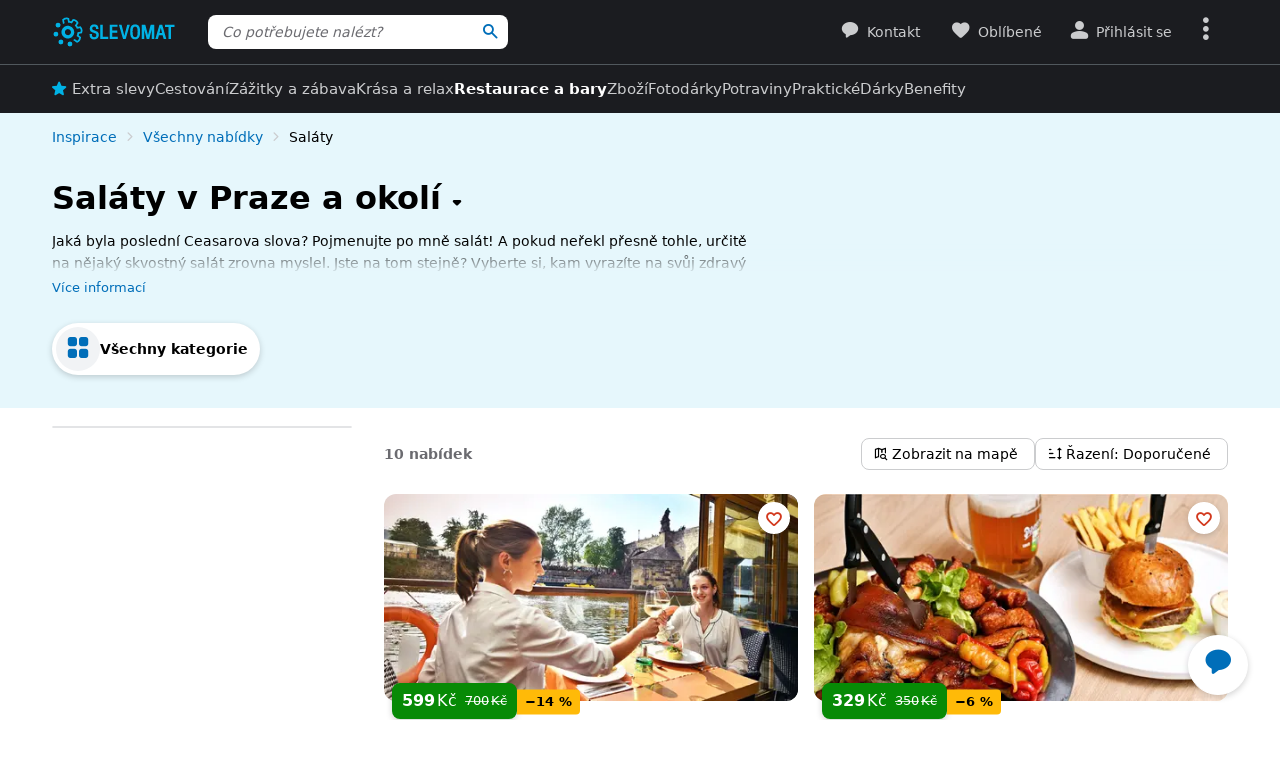

--- FILE ---
content_type: text/html; charset=UTF-8
request_url: https://www.slevomat.cz/praha/restaurace-bary/salaty
body_size: 89043
content:
<!DOCTYPE html>
<html class="no-js no-avif" lang="cs">
	<head>
		<meta charset="UTF-8">
		<meta name="viewport" content="width=device-width, initial-scale=1.0, interactive-widget=resizes-content">


			<title>Saláty v Praze | Slevomat.cz</title>

	<meta name="view-transition" content="same-origin">
<style rel="stylesheet" media="all">@view-transition{navigation:auto}::view-transition-new(*),::view-transition-old(*){mix-blend-mode:normal}.view-transition-loader{position:fixed;top:0;right:0;left:0;z-index:1000;overflow:hidden;width:100%;height:4px;pointer-events:none}.view-transition-loader__progress{display:none;width:100%;height:4px;background:#00b2e5;opacity:0;transform:translateX(-100%)}@media (min-width:63em),print{.view-transition-loader__progress{display:block}}.view-transition-loader__progress.s-processing{animation-name:loading;animation-duration:20s}.view-transition-loader__progress.s-processed{animation-name:loaded;animation-duration:.3s}@-moz-keyframes loading{0%{opacity:0}3%{opacity:1}10%{transform:translateX(-95%)}95%{transform:translateX(-40%)}100%{opacity:1;transform:translateX(-50%)}}@-webkit-keyframes loading{0%{opacity:0}3%{opacity:1}10%{transform:translateX(-95%)}95%{transform:translateX(-40%)}100%{opacity:1;transform:translateX(-50%)}}@-o-keyframes loading{0%{opacity:0}3%{opacity:1}10%{transform:translateX(-95%)}95%{transform:translateX(-40%)}100%{opacity:1;transform:translateX(-50%)}}@keyframes loading{0%{opacity:0}3%{opacity:1}10%{transform:translateX(-95%)}95%{transform:translateX(-40%)}100%{opacity:1;transform:translateX(-50%)}}@-moz-keyframes loaded{0%{opacity:1;transform:translateX(-50%)}50%{opacity:1}100%{transform:translateX(0)}}@-webkit-keyframes loaded{0%{opacity:1;transform:translateX(-50%)}50%{opacity:1}100%{transform:translateX(0)}}@-o-keyframes loaded{0%{opacity:1;transform:translateX(-50%)}50%{opacity:1}100%{transform:translateX(0)}}@keyframes loaded{0%{opacity:1;transform:translateX(-50%)}50%{opacity:1}100%{transform:translateX(0)}}</style>
<style rel="stylesheet" media="all">.typo-mega{font-weight:400;font-size:2.4rem;line-height:3rem}@media (min-width:37.5em),print{.typo-mega{font-size:3.2rem;line-height:4rem}}@media (min-width:63em),print{.typo-mega{font-size:4rem;line-height:4.8rem}}.typo-poster{font-weight:400;font-size:2.4rem;line-height:3rem}@media (min-width:37.5em),print{.typo-poster{font-size:3.2rem;line-height:4rem}}.typo-title{font-weight:400;font-size:2.4rem;line-height:3rem}.filters-overlay.s-slow::before,.typo-subhead{font-weight:400;font-size:1.8rem;line-height:2.4rem}.typo-body{font-weight:400;font-size:1.6rem;line-height:2.2rem}@media (min-width:37.5em),print{.typo-body{line-height:2.4rem}}.typo-body-res{font-weight:400;font-size:1.6rem;line-height:2.2rem}@media (min-width:37.5em),print{.typo-body-res{line-height:2.4rem}}@media (min-width:63em),print{.typo-body-res{font-size:1.4rem;line-height:2.2rem}}.typo-text{font-weight:400;font-size:1.4rem;line-height:2rem}@media (min-width:37.5em),print{.typo-text{line-height:2.2rem}}.typo-text-res{font-weight:400;font-size:1.4rem;line-height:2rem}@media (min-width:37.5em),print{.typo-text-res{font-size:1.6rem;line-height:2.4rem}}.typo-description{font-weight:400;font-size:1.3rem;line-height:1.8rem}.typo-tooltip{font-weight:500;font-size:1.2rem;line-height:1.6rem;letter-spacing:.6px;text-transform:uppercase}.typo-terms{font-size:1.2rem}.typo-filter{font-weight:400;font-size:1.4rem;line-height:2.4rem}@media (min-width:37.5em),print{.typo-filter{font-size:1.6rem}}.typo-active-filter{font-weight:400;font-size:1.4rem;line-height:2.4rem}@media (min-width:63em),print{.typo-filter{font-size:1.4rem}.typo-active-filter{font-size:1.3rem}}.typo-detail-poster{font-weight:400;font-size:2rem;line-height:2.6rem}@media (min-width:37.5em),print{.typo-detail-poster{font-size:3.2rem;line-height:4rem}}.typo-detail-title{font-weight:400;font-size:2rem;line-height:2.6rem}.typo-regular{font-weight:400}.typo-medium{font-weight:500}.typo-semi-bold{font-weight:600}.typo-bold{font-weight:700}@media (prefers-color-scheme:dark){.dark-mode .typo-bold{font-weight:600}}.grid-wrap,.main-content{width:100%;max-width:1008px;margin:0 auto;padding-right:8px;padding-left:8px}@media (min-width:25.5em){.grid-wrap,.main-content{padding-right:16px;padding-left:16px}}@media (min-width:63em),print{.grid-wrap,.main-content{padding-right:32px;padding-left:32px}}.grid{margin:0 0 0 -8px;padding:0}.grid__item{display:inline-block;vertical-align:top;width:100%;padding-left:8px}.grid--rev{text-align:left;direction:rtl}.grid--rev>.grid__item{text-align:left;direction:ltr}.grid--center{text-align:center}.grid--center>.grid__item{text-align:left}@media all and (min-width:63em){.desktop--one-half{width:50%}.desktop--one-third{width:33.333%}.desktop--two-thirds{width:66.666%}}.animated{animation-duration:1s;animation-fill-mode:both}.animated-fast{animation-duration:.12s;animation-fill-mode:both}.bounce{transform-origin:center bottom;animation-name:bounce-animate-css}.fade-in-left{animation-name:fade-in-left;animation-timing-function:cubic-bezier(0.25,0.46,0.45,0.94)}.fade-in-right{animation-name:fade-in-right;animation-timing-function:cubic-bezier(0.25,0.46,0.45,0.94)}.fade-out-left{animation-name:fade-out-left;animation-timing-function:cubic-bezier(0.55,0.085,0.68,0.53)}.fade-out-right{animation-name:fade-out-right;animation-timing-function:cubic-bezier(0.55,0.085,0.68,0.53)}.wobble-menu{animation-name:wobble-menu;animation-duration:.8s;animation-delay:2s;animation-fill-mode:both}@-moz-keyframes pulse{0%,100%{background-color:#fff}33%{background-color:#f1f3f5}}@-webkit-keyframes pulse{0%,100%{background-color:#fff}33%{background-color:#f1f3f5}}@-o-keyframes pulse{0%,100%{background-color:#fff}33%{background-color:#f1f3f5}}@keyframes pulse{0%,100%{background-color:#fff}33%{background-color:#f1f3f5}}@-moz-keyframes pulse-dark{0%,100%{background-color:#1b1c20}33%{background-color:#363b3e}}@-webkit-keyframes pulse-dark{0%,100%{background-color:#1b1c20}33%{background-color:#363b3e}}@-o-keyframes pulse-dark{0%,100%{background-color:#1b1c20}33%{background-color:#363b3e}}@keyframes pulse-dark{0%,100%{background-color:#1b1c20}33%{background-color:#363b3e}}@-moz-keyframes fade{0%{background-color:#fff3e0}100%{background-color:#fff}}@-webkit-keyframes fade{0%{background-color:#fff3e0}100%{background-color:#fff}}@-o-keyframes fade{0%{background-color:#fff3e0}100%{background-color:#fff}}@keyframes fade{0%{background-color:#fff3e0}100%{background-color:#fff}}@-moz-keyframes fade-dark{0%{background-color:#2b1901}100%{background-color:#363b3e}}@-webkit-keyframes fade-dark{0%{background-color:#2b1901}100%{background-color:#363b3e}}@-o-keyframes fade-dark{0%{background-color:#2b1901}100%{background-color:#363b3e}}@keyframes fade-dark{0%{background-color:#2b1901}100%{background-color:#363b3e}}@-moz-keyframes fade-in{0%{opacity:0}100%{opacity:1}}@-webkit-keyframes fade-in{0%{opacity:0}100%{opacity:1}}@-o-keyframes fade-in{0%{opacity:0}100%{opacity:1}}@keyframes fade-in{0%{opacity:0}100%{opacity:1}}@-moz-keyframes fade-out{0%{opacity:1}100%{opacity:0}}@-webkit-keyframes fade-out{0%{opacity:1}100%{opacity:0}}@-o-keyframes fade-out{0%{opacity:1}100%{opacity:0}}@keyframes fade-out{0%{opacity:1}100%{opacity:0}}@-moz-keyframes slide-out-down{0%{transform:translate3d(0,0,0)}100%{transform:translate3d(0,100%,0)}}@-webkit-keyframes slide-out-down{0%{transform:translate3d(0,0,0)}100%{transform:translate3d(0,100%,0)}}@-o-keyframes slide-out-down{0%{transform:translate3d(0,0,0)}100%{transform:translate3d(0,100%,0)}}@keyframes slide-out-down{0%{transform:translate3d(0,0,0)}100%{transform:translate3d(0,100%,0)}}@-moz-keyframes slide-out-right{0%{transform:translate3d(0,0,0)}100%{transform:translate3d(100%,0,0)}}@-webkit-keyframes slide-out-right{0%{transform:translate3d(0,0,0)}100%{transform:translate3d(100%,0,0)}}@-o-keyframes slide-out-right{0%{transform:translate3d(0,0,0)}100%{transform:translate3d(100%,0,0)}}@keyframes slide-out-right{0%{transform:translate3d(0,0,0)}100%{transform:translate3d(100%,0,0)}}@-moz-keyframes slide-in-up{0%{transform:translate3d(0,100%,0)}100%{transform:translate3d(0,0,0)}}@-webkit-keyframes slide-in-up{0%{transform:translate3d(0,100%,0)}100%{transform:translate3d(0,0,0)}}@-o-keyframes slide-in-up{0%{transform:translate3d(0,100%,0)}100%{transform:translate3d(0,0,0)}}@keyframes slide-in-up{0%{transform:translate3d(0,100%,0)}100%{transform:translate3d(0,0,0)}}@-moz-keyframes slide-in-right{0%{transform:translate3d(100%,0,0)}100%{transform:translate3d(0,0,0)}}@-webkit-keyframes slide-in-right{0%{transform:translate3d(100%,0,0)}100%{transform:translate3d(0,0,0)}}@-o-keyframes slide-in-right{0%{transform:translate3d(100%,0,0)}100%{transform:translate3d(0,0,0)}}@keyframes slide-in-right{0%{transform:translate3d(100%,0,0)}100%{transform:translate3d(0,0,0)}}@-moz-keyframes rotate{0%{transform:rotate(0)}100%{transform:rotate(360deg)}}@-webkit-keyframes rotate{0%{transform:rotate(0)}100%{transform:rotate(360deg)}}@-o-keyframes rotate{0%{transform:rotate(0)}100%{transform:rotate(360deg)}}@keyframes rotate{0%{transform:rotate(0)}100%{transform:rotate(360deg)}}@-moz-keyframes heartbeat{0%,28%,70%{transform:scale(1)}14%,42%{transform:scale(1.2)}}@-webkit-keyframes heartbeat{0%,28%,70%{transform:scale(1)}14%,42%{transform:scale(1.2)}}@-o-keyframes heartbeat{0%,28%,70%{transform:scale(1)}14%,42%{transform:scale(1.2)}}@keyframes heartbeat{0%,28%,70%{transform:scale(1)}14%,42%{transform:scale(1.2)}}@-moz-keyframes heartbeat-light{0%,28%,70%{transform:scale(1)}14%,42%{transform:scale(1.1)}}@-webkit-keyframes heartbeat-light{0%,28%,70%{transform:scale(1)}14%,42%{transform:scale(1.1)}}@-o-keyframes heartbeat-light{0%,28%,70%{transform:scale(1)}14%,42%{transform:scale(1.1)}}@keyframes heartbeat-light{0%,28%,70%{transform:scale(1)}14%,42%{transform:scale(1.1)}}@-moz-keyframes bounce-animate-css{0%,100%,20%,53%,80%{transform:translate3d(0,0,0);animation-timing-function:cubic-bezier(0.215,0.61,0.355,1)}40%,43%{transform:translate3d(0,-19px,0);animation-timing-function:cubic-bezier(0.755,0.05,0.855,0.06)}70%{transform:translate3d(0,-10px,0);animation-timing-function:cubic-bezier(0.755,0.05,0.855,0.06)}90%{transform:translate3d(0,-4px,0)}}@-webkit-keyframes bounce-animate-css{0%,100%,20%,53%,80%{transform:translate3d(0,0,0);animation-timing-function:cubic-bezier(0.215,0.61,0.355,1)}40%,43%{transform:translate3d(0,-19px,0);animation-timing-function:cubic-bezier(0.755,0.05,0.855,0.06)}70%{transform:translate3d(0,-10px,0);animation-timing-function:cubic-bezier(0.755,0.05,0.855,0.06)}90%{transform:translate3d(0,-4px,0)}}@-o-keyframes bounce-animate-css{0%,100%,20%,53%,80%{transform:translate3d(0,0,0);animation-timing-function:cubic-bezier(0.215,0.61,0.355,1)}40%,43%{transform:translate3d(0,-19px,0);animation-timing-function:cubic-bezier(0.755,0.05,0.855,0.06)}70%{transform:translate3d(0,-10px,0);animation-timing-function:cubic-bezier(0.755,0.05,0.855,0.06)}90%{transform:translate3d(0,-4px,0)}}@keyframes bounce-animate-css{0%,100%,20%,53%,80%{transform:translate3d(0,0,0);animation-timing-function:cubic-bezier(0.215,0.61,0.355,1)}40%,43%{transform:translate3d(0,-19px,0);animation-timing-function:cubic-bezier(0.755,0.05,0.855,0.06)}70%{transform:translate3d(0,-10px,0);animation-timing-function:cubic-bezier(0.755,0.05,0.855,0.06)}90%{transform:translate3d(0,-4px,0)}}@-moz-keyframes wobble-menu{0%,100%{transform:translateX(0) translateY(-55%);transform-origin:50% 50%}15%{transform:translateX(-4px) translateY(-55%) rotate(6deg)}30%{transform:translateX(3px) translateY(-55%) rotate(-6deg)}45%{transform:translateX(-3px) translateY(-55%) rotate(3.6deg)}60%{transform:translateX(2px) translateY(-55%) rotate(-2.4deg)}75%{transform:translateX(-1px) translateY(-55%) rotate(1.2deg)}}@-webkit-keyframes wobble-menu{0%,100%{transform:translateX(0) translateY(-55%);transform-origin:50% 50%}15%{transform:translateX(-4px) translateY(-55%) rotate(6deg)}30%{transform:translateX(3px) translateY(-55%) rotate(-6deg)}45%{transform:translateX(-3px) translateY(-55%) rotate(3.6deg)}60%{transform:translateX(2px) translateY(-55%) rotate(-2.4deg)}75%{transform:translateX(-1px) translateY(-55%) rotate(1.2deg)}}@-o-keyframes wobble-menu{0%,100%{transform:translateX(0) translateY(-55%);transform-origin:50% 50%}15%{transform:translateX(-4px) translateY(-55%) rotate(6deg)}30%{transform:translateX(3px) translateY(-55%) rotate(-6deg)}45%{transform:translateX(-3px) translateY(-55%) rotate(3.6deg)}60%{transform:translateX(2px) translateY(-55%) rotate(-2.4deg)}75%{transform:translateX(-1px) translateY(-55%) rotate(1.2deg)}}@keyframes wobble-menu{0%,100%{transform:translateX(0) translateY(-55%);transform-origin:50% 50%}15%{transform:translateX(-4px) translateY(-55%) rotate(6deg)}30%{transform:translateX(3px) translateY(-55%) rotate(-6deg)}45%{transform:translateX(-3px) translateY(-55%) rotate(3.6deg)}60%{transform:translateX(2px) translateY(-55%) rotate(-2.4deg)}75%{transform:translateX(-1px) translateY(-55%) rotate(1.2deg)}}@-moz-keyframes fade-out-down{0%{opacity:1}100%{opacity:0;transform:translate3d(0,100%,0)}}@-webkit-keyframes fade-out-down{0%{opacity:1}100%{opacity:0;transform:translate3d(0,100%,0)}}@-o-keyframes fade-out-down{0%{opacity:1}100%{opacity:0;transform:translate3d(0,100%,0)}}@keyframes fade-out-down{0%{opacity:1}100%{opacity:0;transform:translate3d(0,100%,0)}}@-moz-keyframes fade-out-left{0%{opacity:1}100%{opacity:0;transform:translate3d(-100%,0,0)}}@-webkit-keyframes fade-out-left{0%{opacity:1}100%{opacity:0;transform:translate3d(-100%,0,0)}}@-o-keyframes fade-out-left{0%{opacity:1}100%{opacity:0;transform:translate3d(-100%,0,0)}}@keyframes fade-out-left{0%{opacity:1}100%{opacity:0;transform:translate3d(-100%,0,0)}}@-moz-keyframes fade-out-right{0%{opacity:1}100%{opacity:0;transform:translate3d(100%,0,0)}}@-webkit-keyframes fade-out-right{0%{opacity:1}100%{opacity:0;transform:translate3d(100%,0,0)}}@-o-keyframes fade-out-right{0%{opacity:1}100%{opacity:0;transform:translate3d(100%,0,0)}}@keyframes fade-out-right{0%{opacity:1}100%{opacity:0;transform:translate3d(100%,0,0)}}@-moz-keyframes fade-in-left{0%{opacity:0;transform:translate3d(-100%,0,0)}100%{opacity:1;transform:translate3d(0,0,0)}}@-webkit-keyframes fade-in-left{0%{opacity:0;transform:translate3d(-100%,0,0)}100%{opacity:1;transform:translate3d(0,0,0)}}@-o-keyframes fade-in-left{0%{opacity:0;transform:translate3d(-100%,0,0)}100%{opacity:1;transform:translate3d(0,0,0)}}@keyframes fade-in-left{0%{opacity:0;transform:translate3d(-100%,0,0)}100%{opacity:1;transform:translate3d(0,0,0)}}@-moz-keyframes fade-in-right{0%{opacity:0;transform:translate3d(100%,0,0)}100%{opacity:1;transform:translate3d(0,0,0)}}@-webkit-keyframes fade-in-right{0%{opacity:0;transform:translate3d(100%,0,0)}100%{opacity:1;transform:translate3d(0,0,0)}}@-o-keyframes fade-in-right{0%{opacity:0;transform:translate3d(100%,0,0)}100%{opacity:1;transform:translate3d(0,0,0)}}@keyframes fade-in-right{0%{opacity:0;transform:translate3d(100%,0,0)}100%{opacity:1;transform:translate3d(0,0,0)}}@-moz-keyframes scale-down{100%{opacity:0;transform:scale(.5)}}@-webkit-keyframes scale-down{100%{opacity:0;transform:scale(.5)}}@-o-keyframes scale-down{100%{opacity:0;transform:scale(.5)}}@keyframes scale-down{100%{opacity:0;transform:scale(.5)}}@-moz-keyframes scale-up{0%{opacity:0;transform:scale(.5)}}@-webkit-keyframes scale-up{0%{opacity:0;transform:scale(.5)}}@-o-keyframes scale-up{0%{opacity:0;transform:scale(.5)}}@keyframes scale-up{0%{opacity:0;transform:scale(.5)}}@-moz-keyframes dialog-scale-down{100%{transform:scale(.75)}}@-webkit-keyframes dialog-scale-down{100%{transform:scale(.75)}}@-o-keyframes dialog-scale-down{100%{transform:scale(.75)}}@keyframes dialog-scale-down{100%{transform:scale(.75)}}@-moz-keyframes dialog-slide-in-up{0%{transform:translateY(100%)}}@-webkit-keyframes dialog-slide-in-up{0%{transform:translateY(100%)}}@-o-keyframes dialog-slide-in-up{0%{transform:translateY(100%)}}@keyframes dialog-slide-in-up{0%{transform:translateY(100%)}}@font-face{font-family:icon-slevomat-frontend;src:url(/static/fonts/icon-slevomat-frontend.woff2?v=04b5c4fbfde43c08d16b732db36aa43b) format('woff2');font-display:block}[data-icon]::before{content:attr(data-icon);font-weight:400;font-style:normal;font-variant:normal;font-family:icon-slevomat-frontend;line-height:1;text-transform:none;-webkit-font-smoothing:antialiased;-moz-osx-font-smoothing:grayscale;speak:none}textarea{overflow:auto;resize:vertical;min-height:40px;padding:8px}[unselectable]{-webkit-user-select:none;user-select:none}input[type=search]{appearance:none}button::-moz-focus-inner,input::-moz-focus-inner{padding:0;border:0}:root{accent-color:#006eb9}input[type=date].s-loading,input[type=email].s-loading,input[type=number].s-loading,input[type=password].s-loading,input[type=search].s-loading,input[type=tel].s-loading,input[type=text].s-loading,input[type=url].s-loading,select.s-loading,textarea.s-loading{background-image:url("data:image/svg+xml,%3Csvg version='1.1' xmlns='http://www.w3.org/2000/svg' xmlns:xlink='http://www.w3.org/1999/xlink' viewBox='0 0 56 56' enable-background='new 0 0 0 0' xml:space='preserve'%3E %3Ccircle fill='%2300b2e5' stroke='none' cx='8' cy='28' r='6'%3E %3Canimate attributeName='opacity' dur='1s' values='0;1;0' repeatCount='indefinite' begin='0.1'%3E%3C/animate%3E %3C/circle%3E %3Ccircle fill='%2300b2e5' stroke='none' cx='28' cy='28' r='6'%3E %3Canimate attributeName='opacity' dur='1s' values='0;1;0' repeatCount='indefinite' begin='0.2'%3E%3C/animate%3E %3C/circle%3E %3Ccircle fill='%2300b2e5' stroke='none' cx='48' cy='28' r='6'%3E %3Canimate attributeName='opacity' dur='1s' values='0;1;0' repeatCount='indefinite' begin='0.3'%3E%3C/animate%3E %3C/circle%3E %3C/svg%3E");background-position:96% center;background-repeat:no-repeat}.loader,.login.s-loading::after,.products.s-loading-reverse::before,.products.s-loading::before{display:inline-block;vertical-align:top;width:32px;height:32px;background-image:url("data:image/svg+xml,%3Csvg version='1.1' xmlns='http://www.w3.org/2000/svg' xmlns:xlink='http://www.w3.org/1999/xlink' viewBox='0 0 56 56' enable-background='new 0 0 0 0' xml:space='preserve'%3E %3Ccircle fill='%2300b2e5' stroke='none' cx='8' cy='28' r='6'%3E %3Canimate attributeName='opacity' dur='1s' values='0;1;0' repeatCount='indefinite' begin='0.1'%3E%3C/animate%3E %3C/circle%3E %3Ccircle fill='%2300b2e5' stroke='none' cx='28' cy='28' r='6'%3E %3Canimate attributeName='opacity' dur='1s' values='0;1;0' repeatCount='indefinite' begin='0.2'%3E%3C/animate%3E %3C/circle%3E %3Ccircle fill='%2300b2e5' stroke='none' cx='48' cy='28' r='6'%3E %3Canimate attributeName='opacity' dur='1s' values='0;1;0' repeatCount='indefinite' begin='0.3'%3E%3C/animate%3E %3C/circle%3E %3C/svg%3E");background-position:center center;background-repeat:no-repeat}.loader--small{width:20px;height:20px}.loader--centered{position:absolute;top:50%;left:50%;transform:translate(-50%,-50%)}*,::after,::before{box-sizing:border-box}a,abbr,acronym,address,applet,b,big,blockquote,body,button,caption,center,cite,code,dd,del,dfn,dl,dt,em,fieldset,font,form,h1,h2,h3,h4,h5,h6,html,i,iframe,img,ins,kbd,label,legend,li,object,ol,p,pre,q,s,samp,small,strike,strong,sub,sup,table,tbody,td,tfoot,th,thead,tr,tt,u,ul,var{vertical-align:baseline;margin:0;padding:0;border:0;background:0 0;font-weight:inherit;font-style:inherit;font-family:inherit;text-align:left}small{font-size:100%}html{width:100%;padding:env(safe-area-inset-top) env(safe-area-inset-right) env(safe-area-inset-bottom) env(safe-area-inset-left);font-size:62.5%}html.smooth-scroll{scroll-behavior:smooth}body{background-color:#fff;color:#000;font-size:1.3rem;font-family:system-ui,Oxygen,Cantarell,'Helvetica Neue',Arial,sans-serif,'Apple Color Emoji','Segoe UI Emoji','Segoe UI Symbol';line-height:2.1rem;-webkit-text-size-adjust:100%;-moz-text-size-adjust:100%;text-size-adjust:100%}img{max-width:100%;image-rendering:-webkit-optimize-contrast}figure{margin:0}ol,ul{list-style:none}table{border-spacing:0;border-collapse:collapse}hr{display:block;height:1px;margin:16px 0;padding:0;border:0 rgba(0,0,0,.1);border-bottom:1px solid #e3e4e6;background:0 0}@media (prefers-color-scheme:dark){.dark-mode{accent-color:#00b2e5;background-color:#1b1c20;color:#e3e4e6}:where(.dark-mode) img{filter:brightness(.8) contrast(1.2)}.dark-mode hr{border-color:rgba(255,255,255,.1)}.dark-mode b,.dark-mode strong{font-weight:600}}code{padding:3px;background-color:#fff3e0;color:#000;font-size:1.3rem}h1,h2,h3,h4,h5,h6{font-weight:400;font-size:100%;text-wrap:balance}h1{font-weight:700;font-size:2.4rem;line-height:3rem}h2{font-weight:700;font-size:1.8rem;line-height:2.4rem}.hint,abbr,acronym{border:0;border-bottom:1px dotted;cursor:help}blockquote{text-wrap:balance}b,strong{font-weight:700}em,i{font-style:italic}sub,sup{position:relative;font-size:75%;line-height:0}sup{top:-.5em}sub{bottom:-.25em}caption,th{font-weight:400;text-align:left}ol,p,ul{margin:20px 0}a{color:#006eb9;-webkit-text-decoration-skip:ink;text-decoration-skip:ink}a:active,a:focus,a:hover{text-decoration:none}a:active{color:#00b2e5}details summary::-webkit-details-marker,details summary::marker{content:'';display:none}:focus-visible{border-radius:8px;outline:#006eb9 dashed 3px;transition:transform .3s;transform:scale(.98)}label{margin:0 12px 0 0;font-size:1.6rem}label:active{color:#6b6b70}@media (min-width:63em),print{.grid{margin-left:-16px}.grid__item{padding-left:16px}label{font-size:1.4rem}}button,label[for]{cursor:pointer}input,select,textarea{font-family:inherit}input:focus-visible,select:focus-visible,textarea:focus-visible{transform:none}.readonly-form-element,select[readonly]{opacity:.5;pointer-events:none}input[type=date],input[type=email],input[type=number],input[type=password],input[type=search],input[type=tel],input[type=text],input[type=url],select,textarea{border:1px solid #cbccce;border-radius:8px;background-color:#fff;color:#000;box-shadow:inset 1px 2px 4px 0 rgba(0,0,0,.1);font-size:1.6rem;transition:border-color .1s}input[type=date].input--error,input[type=date]:user-invalid,input[type=email].input--error,input[type=email]:user-invalid,input[type=number].input--error,input[type=number]:user-invalid,input[type=password].input--error,input[type=password]:user-invalid,input[type=search].input--error,input[type=search]:user-invalid,input[type=tel].input--error,input[type=tel]:user-invalid,input[type=text].input--error,input[type=text]:user-invalid,input[type=url].input--error,input[type=url]:user-invalid,select.input--error,select:user-invalid,textarea.input--error,textarea:user-invalid{border-color:#d2381d;box-shadow:0 0 4px rgba(210,56,29,.6)}@media (hover:hover){input[type=date]:hover:not(:disabled):not([readonly]),input[type=email]:hover:not(:disabled):not([readonly]),input[type=number]:hover:not(:disabled):not([readonly]),input[type=password]:hover:not(:disabled):not([readonly]),input[type=search]:hover:not(:disabled):not([readonly]),input[type=tel]:hover:not(:disabled):not([readonly]),input[type=text]:hover:not(:disabled):not([readonly]),input[type=url]:hover:not(:disabled):not([readonly]),select:hover:not(:disabled):not([readonly]),textarea:hover:not(:disabled):not([readonly]){border-color:#6b6b70}input[type=date].input--error:hover:not(:disabled):not([readonly]),input[type=date]:user-invalid:hover:not(:disabled):not([readonly]),input[type=email].input--error:hover:not(:disabled):not([readonly]),input[type=email]:user-invalid:hover:not(:disabled):not([readonly]),input[type=number].input--error:hover:not(:disabled):not([readonly]),input[type=number]:user-invalid:hover:not(:disabled):not([readonly]),input[type=password].input--error:hover:not(:disabled):not([readonly]),input[type=password]:user-invalid:hover:not(:disabled):not([readonly]),input[type=search].input--error:hover:not(:disabled):not([readonly]),input[type=search]:user-invalid:hover:not(:disabled):not([readonly]),input[type=tel].input--error:hover:not(:disabled):not([readonly]),input[type=tel]:user-invalid:hover:not(:disabled):not([readonly]),input[type=text].input--error:hover:not(:disabled):not([readonly]),input[type=text]:user-invalid:hover:not(:disabled):not([readonly]),input[type=url].input--error:hover:not(:disabled):not([readonly]),input[type=url]:user-invalid:hover:not(:disabled):not([readonly]),select.input--error:hover:not(:disabled):not([readonly]),select:user-invalid:hover:not(:disabled):not([readonly]),textarea.input--error:hover:not(:disabled):not([readonly]),textarea:user-invalid:hover:not(:disabled):not([readonly]){border-color:#d2381d}}@media (prefers-color-scheme:dark){:where(.dark-mode) a{color:#00b2e5}.dark-mode :focus-visible{outline-color:#00b2e5}.dark-mode input[type=date],.dark-mode input[type=email],.dark-mode input[type=number],.dark-mode input[type=password],.dark-mode input[type=search],.dark-mode input[type=tel],.dark-mode input[type=text],.dark-mode input[type=url],.dark-mode select,.dark-mode textarea{border-color:#6b6b70;background-color:#51585d;color:#e3e4e6;box-shadow:none}.dark-mode input[type=date].input--error,.dark-mode input[type=date]:user-invalid,.dark-mode input[type=email].input--error,.dark-mode input[type=email]:user-invalid,.dark-mode input[type=number].input--error,.dark-mode input[type=number]:user-invalid,.dark-mode input[type=password].input--error,.dark-mode input[type=password]:user-invalid,.dark-mode input[type=search].input--error,.dark-mode input[type=search]:user-invalid,.dark-mode input[type=tel].input--error,.dark-mode input[type=tel]:user-invalid,.dark-mode input[type=text].input--error,.dark-mode input[type=text]:user-invalid,.dark-mode input[type=url].input--error,.dark-mode input[type=url]:user-invalid,.dark-mode select.input--error,.dark-mode select:user-invalid,.dark-mode textarea.input--error,.dark-mode textarea:user-invalid{border-color:#f37b5f;color:#e3e4e6;box-shadow:0 0 4px rgba(243,123,95,.6)}.dark-mode option[disabled]{color:#8f8f8f}}@media (prefers-color-scheme:dark) and (hover:hover){.dark-mode input[type=date]:hover:not(:disabled):not([readonly]),.dark-mode input[type=email]:hover:not(:disabled):not([readonly]),.dark-mode input[type=number]:hover:not(:disabled):not([readonly]),.dark-mode input[type=password]:hover:not(:disabled):not([readonly]),.dark-mode input[type=search]:hover:not(:disabled):not([readonly]),.dark-mode input[type=tel]:hover:not(:disabled):not([readonly]),.dark-mode input[type=text]:hover:not(:disabled):not([readonly]),.dark-mode input[type=url]:hover:not(:disabled):not([readonly]),.dark-mode select:hover:not(:disabled):not([readonly]),.dark-mode textarea:hover:not(:disabled):not([readonly]){border-color:#e3e4e6}.dark-mode input[type=date].input--error:hover:not(:disabled):not([readonly]),.dark-mode input[type=date]:user-invalid:hover:not(:disabled):not([readonly]),.dark-mode input[type=email].input--error:hover:not(:disabled):not([readonly]),.dark-mode input[type=email]:user-invalid:hover:not(:disabled):not([readonly]),.dark-mode input[type=number].input--error:hover:not(:disabled):not([readonly]),.dark-mode input[type=number]:user-invalid:hover:not(:disabled):not([readonly]),.dark-mode input[type=password].input--error:hover:not(:disabled):not([readonly]),.dark-mode input[type=password]:user-invalid:hover:not(:disabled):not([readonly]),.dark-mode input[type=search].input--error:hover:not(:disabled):not([readonly]),.dark-mode input[type=search]:user-invalid:hover:not(:disabled):not([readonly]),.dark-mode input[type=tel].input--error:hover:not(:disabled):not([readonly]),.dark-mode input[type=tel]:user-invalid:hover:not(:disabled):not([readonly]),.dark-mode input[type=text].input--error:hover:not(:disabled):not([readonly]),.dark-mode input[type=text]:user-invalid:hover:not(:disabled):not([readonly]),.dark-mode input[type=url].input--error:hover:not(:disabled):not([readonly]),.dark-mode input[type=url]:user-invalid:hover:not(:disabled):not([readonly]),.dark-mode select.input--error:hover:not(:disabled):not([readonly]),.dark-mode select:user-invalid:hover:not(:disabled):not([readonly]),.dark-mode textarea.input--error:hover:not(:disabled):not([readonly]),.dark-mode textarea:user-invalid:hover:not(:disabled):not([readonly]){border-color:#f37b5f}.dark-mode .button:hover,.dark-mode input[type=submit]:hover{box-shadow:0 4px 8px 0 rgba(0,24,39,.16),0 6px 12px 0 rgba(0,24,39,.12),0 10px 20px 0 rgba(0,24,39,.08),0 14px 28px 0 rgba(0,24,39,.08),0 18px 36px 0 rgba(0,24,39,.02)}}input[type=date],input[type=email],input[type=number],input[type=password],input[type=search],input[type=tel],input[type=text],input[type=url],select{height:40px;padding:0 8px}input[type=date],input[type=email],input[type=number],input[type=password],input[type=search],input[type=tel],input[type=text],input[type=url],textarea{width:220px}@media (min-width:63em),print{input[type=date],input[type=email],input[type=number],input[type=password],input[type=search],input[type=tel],input[type=text],input[type=url],select,textarea{font-size:1.4rem}input[type=date],input[type=email],input[type=number],input[type=password],input[type=search],input[type=tel],input[type=text],input[type=url],select{height:32px}textarea{min-height:32px;line-height:2.2rem}.button.input--big,input[type=date].input--big,input[type=email].input--big,input[type=number].input--big,input[type=password].input--big,input[type=search].input--big,input[type=submit].input--big,input[type=tel].input--big,input[type=text].input--big,input[type=url].input--big,select.select--big,textarea.input--big{height:40px;font-size:1.6rem}}input{vertical-align:baseline}input[type=date]{appearance:none}input[type=number]{appearance:textfield}input[type=date]::-webkit-inner-spin-button,input[type=date]::-webkit-outer-spin-button,input[type=number]::-webkit-inner-spin-button,input[type=number]::-webkit-outer-spin-button{margin:0;appearance:none}input[size]{width:auto}input[type=checkbox],input[type=radio]{width:16px;height:16px;margin:0 6px 0 0}input[disabled],input[readonly],select[disabled],select[readonly],textarea[disabled],textarea[readonly]{opacity:.6;cursor:default!important}option[disabled]{color:#cbccce}input[type=date]:focus,input[type=email]:focus,input[type=number]:focus,input[type=password]:focus,input[type=search]:focus,input[type=select-multiple]:focus,input[type=tel]:focus,input[type=text]:focus,input[type=url]:focus,select:focus,textarea:focus{border:1px solid #00b2e5;box-shadow:0 0 4px rgba(0,178,229,.6);outline:0}@media (prefers-color-scheme:dark){.dark-mode input[type=date]:focus,.dark-mode input[type=email]:focus,.dark-mode input[type=number]:focus,.dark-mode input[type=password]:focus,.dark-mode input[type=search]:focus,.dark-mode input[type=select-multiple]:focus,.dark-mode input[type=tel]:focus,.dark-mode input[type=text]:focus,.dark-mode input[type=url]:focus,.dark-mode select:focus,.dark-mode textarea:focus{border:1px solid #00b2e5}}.with-inline-error.with-inline-error:not([type=checkbox]):not([type=radio]),.with-inline-error.with-inline-error:not([type=checkbox]):not([type=radio]):focus{border:1px solid #d2381d;box-shadow:0 0 4px rgba(210,56,29,.6)}.inline-error-message{margin:4px 0;padding:4px 8px;border-radius:8px;background-color:#ffefec;color:#000}::selection{background-color:#80d4f0;text-shadow:none}::placeholder{color:#6b6b70;font-weight:400;font-style:italic}dialog{display:grid;width:100%;min-width:280px;max-width:600px;padding:16px;border:0;border-radius:8px;box-shadow:0 4px 8px 0 rgba(0,0,0,.12),0 6px 12px 0 rgba(0,0,0,.06),0 10px 20px 0 rgba(0,0,0,.02),0 14px 28px 0 rgba(0,0,0,.02),0 18px 36px 0 rgba(0,0,0,.02);font-weight:500;font-size:1.6rem;text-wrap:balance}dialog::backdrop{background-color:rgba(0,0,0,.6);-webkit-backdrop-filter:blur(2px);backdrop-filter:blur(2px)}@media (prefers-color-scheme:dark){::selection{background-color:rgba(0,110,185,.3)}.dark-mode ::placeholder{color:#e3e4e6}.dark-mode dialog{background-color:#363b3e;color:#e3e4e6}.dark-mode .button:focus-visible,.dark-mode input[type=submit]:focus-visible{outline-color:#00b2e5}}body:has(dialog[open]:modal:not(.s-scrollable)):not(.seznam-browser){overflow:hidden}.no-dialog dialog[open]:not(.gallery-lightbox){overflow:visible}.no-dialog dialog[open]:not(.gallery-lightbox)::before{content:'';position:fixed;top:-1000px;right:-1000px;bottom:-1000px;left:-1000px;z-index:-1;background-color:rgba(0,0,0,.5)}.nette-modal{gap:24px;align-content:center;justify-items:center;width:fit-content;max-width:92vw;padding:24px 16px}.nette-modal .button{min-width:160px}@media (min-width:37.5em),print{.typo-detail-title{font-size:2.4rem;line-height:3rem}dialog{padding:24px 32px}.nette-modal{max-width:600px}}.button,input[type=submit]{position:relative;display:inline-block;vertical-align:top;padding:8px 16px;border:1px solid #006eb9;border-radius:8px;background-color:#006eb9;color:#fff;box-shadow:none;outline:0;font-weight:600;font-size:1.6rem;line-height:2.2rem;text-align:center;text-decoration:none;white-space:normal;cursor:pointer;transition:background-color .2s ease-out,box-shadow .2s ease-out,border-color .2s ease-out;touch-action:manipulation;-webkit-tap-highlight-color:transparent}.button:focus,input[type=submit]:focus{border-color:#005685;background-color:#005685;color:#fff;text-decoration:none}.button:focus-visible,input[type=submit]:focus-visible{outline:#006eb9 dashed 3px;transition:transform .3s;transform:scale(.98)}.button:active,input[type=submit]:active{top:1px;color:#fff}.button[disabled],input[type=submit][disabled]{opacity:.5;pointer-events:none}.button::-moz-focus-inner,input[type=submit]::-moz-focus-inner{border:0}.button [data-icon-admin],.button [data-icon],input[type=submit] [data-icon-admin],input[type=submit] [data-icon]{position:relative;left:-4px;line-height:1}@media (hover:hover){.button:hover,input[type=submit]:hover{border-color:#005685;background-color:#005685;color:#fff;box-shadow:0 4px 8px 0 rgba(0,86,133,.12),0 6px 12px 0 rgba(0,86,133,.06),0 10px 20px 0 rgba(0,86,133,.02),0 14px 28px 0 rgba(0,86,133,.02),0 18px 36px 0 rgba(0,86,133,.02);text-decoration:none}}@media (min-width:63em),print{.button,input[type=submit]{padding:4px 16px;font-size:1.4rem}}.button--checkbox,.button--radio{display:inline-flex;align-items:baseline}.button--selected{border-color:#005685;background-color:#005685}.button__radio{display:inline-block;width:14px;height:14px;margin-right:6px;border:1px solid #cbccce;border-radius:50%;background-color:#fff;box-shadow:inset 1px 2px 4px 0 rgba(0,0,0,.1)}.s-active .button__radio{border:4px solid #006eb9}.button__checkbox{margin-right:6px;margin-left:-4px}.button__checkbox::after{content:'\e001';color:#cbccce;font-family:icon-slevomat-frontend;-webkit-font-smoothing:antialiased;-moz-osx-font-smoothing:grayscale}.s-active .button__checkbox::after{content:'\e012';color:#000}.button__count{color:#6b6b70}.button__indicator{position:absolute;top:8px;right:8px;width:8px;height:8px;border-radius:50%;background-color:#006eb9}@media (prefers-color-scheme:dark){.dark-mode .button__count,.dark-mode .s-active .button__checkbox::after{color:#e3e4e6}.dark-mode .button__indicator{background-color:#00b2e5}}.button--buy,input[type=submit].button--buy{display:block;width:100%;height:56px;padding:16px 8px;border:1px solid #078a06;background-color:#078a06;font-weight:600;text-align:center}.button--buy:focus,input[type=submit].button--buy:focus{border-color:#136110;background-color:#136110}.button--buy.button--small,input[type=submit].button--buy.button--small{height:auto;padding:8px 16px;font-weight:500;font-size:1.6rem;line-height:2.2rem}@media (hover:hover){.button--buy:hover,input[type=submit].button--buy:hover{border-color:#136110;background-color:#136110;box-shadow:0 4px 8px 0 rgba(19,97,16,.12),0 6px 12px 0 rgba(19,97,16,.06),0 10px 20px 0 rgba(19,97,16,.02),0 14px 28px 0 rgba(19,97,16,.02),0 18px 36px 0 rgba(19,97,16,.02)}.button--secondary:hover,input[type=submit].button--secondary:hover{border-color:#cbccce;background-color:#e6f7fc;color:#000;box-shadow:0 2px 6px 0 rgba(203,204,206,.18)}}@media (min-width:63em),print{.button--buy,input[type=submit].button--buy{height:44px;padding:10px 16px;font-size:1.6rem}.button--buy.button--small,input[type=submit].button--buy.button--small{padding:4px 16px;font-size:1.4rem}.button--secondary.input--big,input[type=submit].button--secondary.input--big{height:40px;font-size:1.6rem}}.button__discount-label{padding:2px 6px;border-radius:4px;background-color:#bc0000}.button--secondary,input[type=submit].button--secondary{border-color:#cbccce;background-color:#fff;color:#000;font-weight:500}.button--secondary:focus,input[type=submit].button--secondary:focus{border-color:#cbccce;background-color:#e6f7fc;color:#000}.button--secondary:active,input[type=submit].button--secondary:active{color:#000}.button--secondary .svg-icon path,input[type=submit].button--secondary .svg-icon path{fill:#006eb9}.button--secondary-transparent{background-color:rgba(0,0,0,.4);color:#fff;background-blend-mode:hard-light;-webkit-backdrop-filter:blur(10px);backdrop-filter:blur(10px)}@media (prefers-color-scheme:dark){.dark-mode .button--secondary,.dark-mode input[type=submit].button--secondary{border-color:#6b6b70;background-color:#51585d;color:#e3e4e6}.dark-mode .button--secondary:focus,.dark-mode input[type=submit].button--secondary:focus{border-color:#6b6b70;background-color:#001827;color:#e3e4e6}.dark-mode .button--secondary .svg-icon path,.dark-mode input[type=submit].button--secondary .svg-icon path{fill:#00b2e5}.dark-mode .button--secondary-transparent{background-color:rgba(0,0,0,.4)}}.button--tertiary{border-color:transparent;background-color:transparent;color:#006eb9}.button--tertiary:focus{border-color:#cbccce;background-color:#e6f7fc;color:#006eb9}.button--tertiary:active{color:#006eb9}@media (hover:hover){.button--tertiary:hover{border-color:#cbccce;background-color:#e6f7fc;color:#006eb9;box-shadow:none}}@media (prefers-color-scheme:dark){.dark-mode .button--tertiary{color:#00b2e5}.dark-mode .button--tertiary:focus{border-color:#6b6b70;background-color:#001827;color:#e3e4e6}.dark-mode .button--login-apple img{filter:invert(1)}}@media (prefers-color-scheme:dark) and (hover:hover){.dark-mode .button--buy:hover,.dark-mode input[type=submit].button--buy:hover{box-shadow:0 4px 8px 0 rgba(1,35,1,.16),0 6px 12px 0 rgba(1,35,1,.12),0 10px 20px 0 rgba(1,35,1,.08),0 14px 28px 0 rgba(1,35,1,.08),0 18px 36px 0 rgba(1,35,1,.02)}.dark-mode .button--secondary:hover,.dark-mode input[type=submit].button--secondary:hover{border-color:#6b6b70;background-color:#001827;color:#e3e4e6;box-shadow:0 2px 5px 0 rgba(48,49,54,.6)}.dark-mode .button--tertiary:hover{border-color:#6b6b70;background-color:#001827;color:#00b2e5;box-shadow:none}.dark-mode .button--danger:hover{border-color:#f37b5f;background-color:#5c0a0a;box-shadow:0 4px 8px 0 rgba(92,10,10,.12),0 6px 12px 0 rgba(92,10,10,.06),0 10px 20px 0 rgba(92,10,10,.02),0 14px 28px 0 rgba(92,10,10,.02),0 18px 36px 0 rgba(92,10,10,.02)}}.button--paginator{margin:20px 0}.button--with-image-icon{display:inline-flex;justify-content:center;align-items:center}.button--with-image-icon img{margin-right:6px}.button--with-image-icon.button--big{padding-right:24px;padding-left:24px}.button--with-image-icon.button--big img{margin-right:12px}@media (max-width:25.4375em){.button--icon-only-on-mobile .button__icon{left:0}.button--icon-only-on-mobile .button__label{position:absolute!important;overflow:hidden;clip:rect(0 0 0 0);width:1px;height:1px;margin:-1px;padding:0;border:0}.button--icon-only-on-mobile .button__label.focusable:active,.button--icon-only-on-mobile .button__label.focusable:focus{position:static;overflow:visible;clip:auto;width:auto;height:auto;margin:0}}.button--login img{margin-left:8px}.button--login span{min-width:196px;text-align:left}.button--login-apple img{position:relative;top:-1px}.button--icon{display:inline-flex;justify-content:center;align-items:center}.button--with-icon-right .button--icon,.button--with-icon-right [data-icon]{margin-left:12px}.button--gallery [data-icon]{top:1px}.button--danger{border:1px solid #d2381d;background-color:#fff;color:#d2381d}.button--danger:focus{border-color:#a1150e;background-color:#ffefec;color:#d2381d}.button--danger:active{color:#d2381d}@media (hover:hover){.button--danger:hover{border-color:#a1150e;background-color:#ffefec;color:#d2381d;box-shadow:0 4px 8px 0 rgba(255,239,236,.12),0 6px 12px 0 rgba(255,239,236,.06),0 10px 20px 0 rgba(255,239,236,.02),0 14px 28px 0 rgba(255,239,236,.02),0 18px 36px 0 rgba(255,239,236,.02)}}@media (prefers-color-scheme:dark){.dark-mode .button--danger{border-color:#ee5a3c;background-color:rgba(255,255,255,0);color:#ee5a3c}.dark-mode .button--danger:focus{border-color:#f37b5f;background-color:#5c0a0a}}.button--gift{border-color:#d44508;background-color:#d44508;color:#fff}.button--gift:focus{border-color:#b23a07;background-color:#b23a07;color:#fff}.button--gift:active{color:#fff}.button--premium{border:0;background-image:linear-gradient(to bottom,#ffc641 4%,#d8a534 26%,#c08819 52%)}.button--premium:focus{animation:.3s forwards premium-button-gradient}@media (prefers-color-scheme:dark) and (hover:hover){.dark-mode .button--gift:hover{box-shadow:0 4px 8px 0 rgba(212,69,8,.12),0 6px 12px 0 rgba(212,69,8,.06),0 10px 20px 0 rgba(212,69,8,.02),0 14px 28px 0 rgba(212,69,8,.02),0 18px 36px 0 rgba(212,69,8,.02)}.dark-mode .button--premium:hover{box-shadow:0 4px 8px 0 rgba(192,136,25,.12),0 6px 12px 0 rgba(192,136,25,.06),0 10px 20px 0 rgba(192,136,25,.02),0 14px 28px 0 rgba(192,136,25,.02),0 18px 36px 0 rgba(192,136,25,.02)}}.button--xmas{border-color:#ea9a36;background-color:#ea9a36;color:#010928}.button--disabled{opacity:.5;pointer-events:none}.button--disabled-with-events{opacity:.5}.button--disabled-with-loader{position:relative;color:transparent;pointer-events:none}.button--disabled-with-loader .loader{position:absolute;top:50%;left:50%;transform:translate(-50%,-50%)}.button--small,input[type=submit].button--small{padding:2px 12px;border-radius:4px;font-weight:500;font-size:1.3rem;line-height:1.8rem}.button--small [data-icon],input[type=submit].button--small [data-icon]{top:1px;left:-2px}.button--big,input[type=submit].button--big{height:auto;padding:8px 52px;font-size:1.6rem;line-height:2.2rem}.button--icon-only{padding:8px}.button--icon-only [data-icon]{left:0}.button--full,.button--mobile-full{width:100%}@media (min-width:63em),print{.button--icon-only{padding:4px 8px}.button--mobile-full{width:auto}}.button--up-to-tablet-full{width:100%}.button--spaced-bottom-mobile{margin-bottom:8px}@media (min-width:37.5em),print{.button--up-to-tablet-full{width:auto}.button--spaced-bottom-mobile{margin-bottom:16px}}@media (min-width:48em){.button--spaced-bottom-mobile{margin-bottom:0}}.button--table-centered{display:table;margin:0 auto;border-collapse:separate}.button--navigation{display:inline-flex;justify-content:flex-start;align-items:center}.button--navigation [data-icon]{left:0}.button--map-navigation [data-icon]{top:2px}.button--counter{display:inline-flex;gap:8px;justify-content:center;align-items:center;padding:10px 52px 8px}.button--counter [data-icon]{left:0}.button--counter.button--big{padding-right:32px;padding-left:32px}@media (hover:hover){.button--gift:hover{border-color:#b23a07;background-color:#b23a07;color:#fff;box-shadow:0 4px 8px 0 rgba(212,69,8,.12),0 6px 12px 0 rgba(212,69,8,.06),0 10px 20px 0 rgba(212,69,8,.02),0 14px 28px 0 rgba(212,69,8,.02),0 18px 36px 0 rgba(212,69,8,.02)}.button--premium:hover{box-shadow:0 4px 8px 0 rgba(192,136,25,.12),0 6px 12px 0 rgba(192,136,25,.06),0 10px 20px 0 rgba(192,136,25,.02),0 14px 28px 0 rgba(192,136,25,.02),0 18px 36px 0 rgba(192,136,25,.02);animation:.3s forwards premium-button-gradient}.button--xmas:hover{border-color:#eeae5e;background-color:#eeae5e;color:#010928}.button--counter:hover .counter{background-color:#006eb9}}.button--animated{animation-name:heartbeat;animation-duration:1.3s;animation-timing-function:ease;animation-delay:.3s;animation-iteration-count:1}.button--animated-light{animation-name:heartbeat-light}[role=button]{cursor:pointer}.label{padding:3px 4px;border-radius:4px;background-color:#f1f3f5;color:#6b6b70;font-size:1.1rem;text-decoration:none!important;text-transform:uppercase}.label.n{background-color:#bc0000;color:#fff}.label.y{background-color:#078a06;color:#fff}.label.w{background-color:#fff3e0;color:#000}.label.info{display:inline-block;margin:2px 0;padding:4px 6px;background-color:#fff3e0;color:#333;font-size:1.3rem;text-transform:none}.label.v-blue{background-color:#e6f7fc}.label.v-grey{background-color:#8f8f8f;color:#fff}.label.v-orange{background-color:#fb9c28;color:#fff}.label.v-success{background-color:#078a06;color:#fff;text-transform:none}.label.v-info{background-color:#fff3e0;color:#000;text-transform:none}.label.v-alert{background-color:#bc0000;color:#fff;text-transform:none}.label.v-white{background:#fff;color:#000}.label.v-crossed-out{text-decoration:line-through!important}.label.v-black{display:inline-block;vertical-align:top;padding:4px 8px;border-radius:8px;background-color:#363b3e;font-size:1.2rem;line-height:1.6rem;text-transform:none}.label.v-gift{background-color:#d44508;color:#fff}.label.v-rating{margin-right:8px;padding:2px 4px;background-color:#fb9c28;color:#000;font-weight:500;font-size:1.4rem;line-height:1.6rem;text-transform:none}.label--readonly{margin-right:4px}@media (prefers-color-scheme:dark){.dark-mode .label.v-blue{background-color:rgba(0,110,185,.3);color:#e3e4e6}.dark-mode .label.v-black{background-color:#1b1c20}.dark-mode .label--readonly{background-color:rgba(255,255,255,.06);color:#a8a9a8}}.label a,a.label{color:inherit;text-decoration:none}.label a:hover,a.label:hover{text-decoration:underline}.gift-label,.hidden-label,.insurance-label{position:absolute;bottom:0;left:0;width:32px;height:32px;border-radius:8px;color:#fff;font-size:1.8rem;line-height:3.2rem;text-align:center}.hidden-label{background-color:#cbccce}.gift-label{bottom:4px;left:4px;background-color:#d44508}.gift-label--shared{background-color:#006eb9}.insurance-label{bottom:4px;left:4px;background-color:#005685;font-size:2rem}.insurance-label [data-icon]{position:relative;top:1px;left:1px}.insurance-label.voucher-badge--big{font-size:3rem;line-height:4.8rem}.hidden-label--big,.voucher-badge--big{bottom:8px;left:8px;width:48px;height:48px;border-radius:12px;font-size:2.4rem;line-height:4.8rem}.hidden-label--big:not(.hidden)+.hidden-label--big,.voucher-badge--big:not(.hidden)+.voucher-badge--big{left:60px}.icon-star{margin-right:1px;color:#fb9c28}.icon-star--big{font-size:2rem;line-height:1}.icon-rotate-90{display:inline-block;transform:rotate(90deg)}.favourite-icon{display:inline-block;color:#006eb9}.s-animated .favourite-icon{animation-name:heartbeat;animation-duration:1.3s;animation-timing-function:ease;animation-delay:0s;animation-iteration-count:1}.top-navigation{position:relative;background:#000;order:1}.top-navigation td,.top-navigation th{padding-right:16px}.top-navigation-link{flex-shrink:0;margin-left:8px;color:#a8a9a8;text-decoration:none;white-space:nowrap}@media (hover:hover){.top-navigation-link:hover{color:#e3e4e6;text-decoration:underline}.glightbox-container.glightbox-clean .gclose:hover path,.glightbox-container.glightbox-clean .gnext:hover path,.glightbox-container.glightbox-clean .gprev:hover path{fill:#00b2e5}}.top-navigation-link--dark-mode{display:none}.top-navigation-link--dark-mode svg{width:18px;height:18px}@media (prefers-color-scheme:dark){.top-navigation-link--dark-mode{display:inline-flex;align-items:center}.dark-mode .action{color:#00b2e5}}.top-navigation__flag{display:inline-flex;flex-shrink:0;justify-content:center;align-items:center;width:16px;margin-right:4px;text-decoration:none}.top-navigation__flag img{border:1px solid rgba(0,0,0,.5);border-radius:50%;transition:transform .2s ease-out,filter .2s ease-out,opacity .2s ease-out}.top-navigation__flag:not(.top-navigation__flag--active) img{opacity:.7;filter:grayscale(1)}.top-navigation__flag:hover:not(.top-navigation__flag--active) img{opacity:1;filter:grayscale(0);transform:scale(1.44) rotate(360deg)}.top-navigation__flag--active{pointer-events:none}@media (prefers-reduced-motion:reduce){*,::after,::before{background-attachment:initial!important;transition-delay:0s!important;transition-duration:0s!important;animation-duration:1ms!important;animation-delay:-1ms!important;animation-iteration-count:1!important;scroll-behavior:auto!important}}@-moz-keyframes premium-button-gradient{0%{background-position:0 0;background-size:100% 100%}100%{background-position:100% 100%;background-size:200% 200%}}@-webkit-keyframes premium-button-gradient{0%{background-position:0 0;background-size:100% 100%}100%{background-position:100% 100%;background-size:200% 200%}}@-o-keyframes premium-button-gradient{0%{background-position:0 0;background-size:100% 100%}100%{background-position:100% 100%;background-size:200% 200%}}@keyframes premium-button-gradient{0%{background-position:0 0;background-size:100% 100%}100%{background-position:100% 100%;background-size:200% 200%}}.slevomat .hidden,.zlavomat .hidden{display:none}.invisible{visibility:hidden}.visuallyhidden{position:absolute!important;overflow:hidden;clip:rect(0 0 0 0);width:1px;height:1px;margin:-1px;padding:0;border:0}.visuallyhidden.focusable:active,.visuallyhidden.focusable:focus{position:static;overflow:visible;clip:auto;width:auto;height:auto;margin:0}.desktop-only,.mobile-hide,.u-mobile-app-only{display:none}@media (min-width:37.5em),print{.tablet-show{display:block}.tablet-hide{display:none!important}span.tablet-show{display:inline}}@media (min-width:48em){.tablet-wide-show{display:block}span.tablet-wide-show{display:inline}.tablet-wide-hide{display:none!important}}@media (min-width:63em),print{.desktop-hide,.mobile-only{display:none!important}.desktop-only,.mobile-hide{display:block}span.desktop-only,span.mobile-hide{display:inline}}.clickable{cursor:pointer}.help{cursor:help}.hl{padding:0 4px;background-color:#fff3e0;color:#000}.action{color:#006eb9;-webkit-text-decoration:underline dotted;text-decoration:underline dotted;touch-action:manipulation;-webkit-tap-highlight-color:transparent}.action:active,.action:focus{text-decoration:none}.action--disabled{color:#cbccce;cursor:default}.expand-icon{position:relative;top:1px;left:1px;display:inline-block;padding:0 4px;transition:transform .3s;transform:rotate(90deg)}.off .expand-icon{transform:rotate(270deg)}.max-length-indicator{padding:3px;background-color:#fff3e0;font-size:1.3rem;font-variant-numeric:tabular-nums}.max-length-indicator.v-alert{background-color:#ffefec;color:#d2381d;font-weight:500}.video-icon{position:absolute;right:calc(9% - 24px);bottom:9%;z-index:1;width:auto;height:19%;max-height:48px;opacity:.95}.video-container{display:block}.video-container--portrait{max-width:300px;margin:auto!important}.video-container--portrait .video-wrapper{padding-bottom:177.77%}.video-container--portrait .video-wrapper img{border-radius:12px}.video-wrapper{position:relative;height:0;padding-bottom:56.25%}.video-wrapper iframe,.video-wrapper img{position:absolute;top:0;left:0;width:100%;height:100%;cursor:pointer}.video-wrapper img{object-fit:cover}.video-wrapper__overlay{position:absolute;top:0;right:0;bottom:0;left:0;z-index:3}.video-wrapper__icon{position:absolute;top:50%;left:50%;z-index:2;width:62px;height:48px;background-image:url(/static/images/icons/social/youtube-shadow.svg?v2);background-size:cover;background-repeat:no-repeat;pointer-events:none;transform:translate(-50%,-50%)}.glightbox-open{overflow:visible!important}.glightbox-container{bottom:0;min-height:-webkit-fill-available;min-height:-moz-available;min-height:stretch}.glightbox-container .gcounter{top:16px;left:16px;padding:4px;border-radius:8px;background-color:rgba(0,0,0,.8)}.glightbox-container .gactions{top:16px;right:100px;padding:4px;border-radius:8px;background-color:rgba(0,0,0,.8)}.glightbox-container .gflash-message{position:absolute;top:16px;left:50%;transform:translateX(-50%)}.glightbox-container .gslide-inline{background-color:transparent}.glightbox-container .gslide-inline .ginlined-content{padding:0}.glightbox-container .gslide-inner-content{max-height:100svh}.glightbox-container .ginner-container.ginner-container{justify-content:flex-start;padding-top:64px}@media (min-width:37.5em),print{.video-wrapper__icon{width:90px;height:70px}.glightbox-container .ginner-container.ginner-container{justify-content:center;padding-top:0}.glightbox-container .ginner-container.ginner-container.desc-bottom{padding-top:32px}}@media (orientation:landscape){.glightbox-container .ginner-container.ginner-container{justify-content:center}}.glightbox-container.glightbox-clean .gnext,.glightbox-container.glightbox-clean .gprev{top:auto;bottom:40px}.glightbox-container.glightbox-clean .gslide-description{flex:0 0 auto!important;padding:24px 16px!important;background-color:rgba(0,0,0,.8);text-align:center}@media (max-width:37.5em) and (orientation:landscape){.glightbox-container.glightbox-clean .gslide-description{flex:0 0 128px!important;padding:4px!important}}@media (min-width:37.5em),print{.glightbox-container.glightbox-clean .gnext,.glightbox-container.glightbox-clean .gprev{top:45%}.glightbox-container.glightbox-clean .gslide-description{max-width:none!important;padding:24px!important}}@media (min-width:63em),print{.glightbox-container.glightbox-clean .gslide-description{position:static!important;flex:0 0 128px!important;background-color:transparent}}@media (orientation:portrait){.glightbox-container.glightbox-clean .gslide-description{position:static!important;background-color:transparent}}.glightbox-container.glightbox-clean .gdesc-inner{padding:4px;border-radius:8px;background-color:rgba(0,0,0,.8)}.glightbox-container.glightbox-clean .gslide-desc{color:#e3e4e6!important;font-size:1.6rem!important}.glightbox-container .video-wrapper::after{content:'';position:absolute;top:64px;left:0;width:100%;height:calc(100% - 128px);cursor:pointer}.glightbox-container .video-icon{top:50%;left:50%;max-height:64px;cursor:pointer;transform:translate(-50%,-50%)}.image-description{padding:8px 0;color:#6b6b70}.image-container{display:block}.image-wrapper{position:relative;display:block;height:0}.image-wrapper img{position:absolute;top:0;left:0;width:100%;height:100%;margin:0}.image-wrapper .image-description{position:absolute;bottom:0;width:100%;padding:40px 8px 8px;border-radius:0 0 12px 12px;background:linear-gradient(to top,rgba(0,0,0,.8) 0,rgba(0,0,0,.59) 19%,rgba(0,0,0,.433) 34%,rgba(0,0,0,.306) 47%,rgba(0,0,0,.222) 56.5%,rgba(0,0,0,.155) 65%,rgba(0,0,0,.101) 73%,rgba(0,0,0,.06) 80.2%,rgba(0,0,0,.034) 86.1%,rgba(0,0,0,.017) 91%,rgba(0,0,0,.006) 95.2%,rgba(0,0,0,.002) 98.2%,rgba(0,0,0,0) 100%);color:#fff}.table-overflow-wrapper{overflow:auto;-webkit-overflow-scrolling:touch}.table-overflow-wrapper--with-horizontal-scroll .grid-table>thead>tr>th,.table-overflow-wrapper--with-horizontal-scroll .grid-table>tr>th{position:relative;top:0!important;border:1px solid #e3e4e6!important}@media (min-width:63em),print{.table-overflow-wrapper{overflow:initial}.table-overflow-wrapper--with-horizontal-scroll{overflow-x:auto}}.u-hide-horizontal-scrollbar{scrollbar-width:none;-ms-overflow-style:none}.u-hide-horizontal-scrollbar::-webkit-scrollbar{display:none}.u-bg-grey{background-color:#f1f3f5}.u-bg-white{background-color:#fff}.u-border-radius-sm{border-radius:4px}.u-border-radius-md{border-radius:8px}.u-border-radius-lg{border-radius:12px}.u-border-radius-xl{border-radius:16px}.u-border-radius-full{border-radius:9999px}.u-border-circle{border-radius:50%}.u-clearfix::after,.u-clearfix::before{content:'';display:table}.u-clearfix::after{clear:both}.u-display-inline{display:inline}.u-display-inline-block{display:inline-block}.u-display-block{display:block}.u-display-inline-flex{display:inline-flex}.u-display-flex{display:flex}.u-display-grid{display:grid}.u-filter-blue-dark{filter:invert(30%) sepia(93%) saturate(2542%) hue-rotate(185deg) brightness(71%) contrast(104%)}.u-flex-centre{justify-content:center;align-items:center}.u-align-items-flex-start{align-items:flex-start}.u-align-items-center{align-items:center}.u-align-items-end{align-items:end}.u-flex-no-shrink{flex-shrink:0}.u-flex-grow{flex-grow:1}.u-flex-direction-column{flex-direction:column}.u-justify-content-between{justify-content:space-between}.u-flex-wrap{flex-wrap:wrap}.u-gap-small{gap:4px}.u-gap{gap:8px}.u-gap-large{gap:24px}.u-float-right{float:right}.u-float-left{float:left}.u-line-height-1{line-height:1}.u-without-vertical-margin{margin-top:0!important;margin-bottom:0!important}.u-without-bottom-margin{margin-bottom:0!important}.u-without-top-margin{margin-top:0!important}.u-scroll-margin-top{scroll-margin-top:24px}@media screen{.u-noscreen{display:none!important}}@media print{.u-noscreen{display:block!important}.u-noprint{display:none!important}}.u-object-fit-contain{object-fit:contain}.u-overflow-hidden{overflow:hidden}.u-without-vertical-padding{padding-top:0!important;padding-bottom:0!important}.u-position-relative{position:relative}.u-position-absolute{position:absolute}.u-box-shadow{box-shadow:0 1px 3px 0 rgba(0,0,0,.18)}.u-box-shadow-medium{box-shadow:0 2px 6px 0 rgba(0,0,0,.18)}.u-box-shadow-high{box-shadow:0 4px 8px 0 rgba(0,0,0,.12),0 6px 12px 0 rgba(0,0,0,.06),0 10px 20px 0 rgba(0,0,0,.02),0 14px 28px 0 rgba(0,0,0,.02),0 18px 36px 0 rgba(0,0,0,.02)}.u-text-shadow-dark{text-shadow:0 2px 4px rgba(0,0,0,.6)}.u-text-right{text-align:right}.u-text-left{text-align:left}.u-text-center{text-align:center}.u-text-line-through{text-decoration:line-through}.u-text-line-through-discount{text-decoration-line:line-through;text-decoration-thickness:2px;text-decoration-color:#d2381d}@media (prefers-color-scheme:dark){.dark-mode .table-overflow-wrapper--with-horizontal-scroll .grid-table>thead>tr>th,.dark-mode .table-overflow-wrapper--with-horizontal-scroll .grid-table>tr>th{border-color:#51585d!important}.dark-mode .u-bg-grey{background-color:#1b1c20}.dark-mode .u-filter-blue-dark,.dark-mode .u-without-dark-filter{filter:none}.dark-mode .u-filter-white-dark{filter:brightness(0) invert(1)}.dark-mode .u-box-shadow{box-shadow:0 1px 3px 0 rgba(27,28,32,.6)}.dark-mode .u-box-shadow-medium{box-shadow:0 2px 5px 0 rgba(27,28,32,.6)}.dark-mode .u-box-shadow-high{box-shadow:0 4px 8px 0 rgba(0,0,0,.16),0 6px 12px 0 rgba(0,0,0,.12),0 10px 20px 0 rgba(0,0,0,.08),0 14px 28px 0 rgba(0,0,0,.08),0 18px 36px 0 rgba(0,0,0,.02)}.dark-mode .u-text-line-through-discount{text-decoration-color:#f37b5f}}.u-text-upper-case{text-transform:uppercase}.u-link-no-decoration,.u-link-no-decoration:active,.u-link-no-decoration:focus{text-decoration:none}.u-link-decorated{text-decoration:underline}.u-link-decorated:active,.u-link-decorated:focus{text-decoration:none}@media (hover:hover){.u-link-decorated:hover,.u-link-no-decoration:hover{text-decoration:none}.u-link-reverse-decoration:hover{text-decoration:underline}}.u-link-reverse-decoration{text-decoration:none}.u-link-reverse-decoration:active,.u-link-reverse-decoration:focus{text-decoration:underline}.u-no-wrap{white-space:nowrap}.u-wrap{white-space:normal}.u-overflow-ellipsis{white-space:nowrap;overflow:hidden;text-overflow:ellipsis}.u-separator{margin-left:.5em;padding-left:.5em;border-left:1px solid #cbccce}.u-ta-center-mobile-left-tablet{text-align:center}.u-break-word{word-wrap:break-word;word-break:break-word;overflow-wrap:break-word}.u-text-balance{text-wrap:balance}.u-text-pretty{text-wrap:pretty}.u-select-all{-webkit-user-select:all;user-select:all}.u-text-blue{color:#006eb9}.u-text-blue-light{color:#00b2e5}.u-text-grey{color:#6b6b70}.u-text-grey-light{color:#cbccce}.u-text-green{color:#078a06}.u-text-green-light{color:#0db70d}.u-text-red{color:#d2381d}.u-text-orange{color:#d87317}.u-text-gift-orange{color:#d44508}.u-text-yellow{color:#fb9c28}.u-text-black{color:#000}.u-text-white{color:#fff}.u-text-premium{color:#c08819}@media (prefers-color-scheme:dark){.dark-mode .u-separator{border-color:#51585d}.dark-mode .u-text-blue{color:#00b2e5}.dark-mode .u-text-grey{color:#a8a9a8}.dark-mode .u-text-grey-light{color:#cbccce}.dark-mode .u-text-green{color:#0db70d}.dark-mode .u-text-red{color:#f37b5f}.dark-mode .u-text-black{color:#e3e4e6}.dark-mode .u-text-premium{color:#ffc641}}.u-transition,.u-transition-before::before{transition:.2s ease-in-out}.u-align-middle{vertical-align:middle}.u-align-top{vertical-align:top}.u-max-width-full{max-width:100%}.u-full-width{width:100%}.u-width-auto{width:auto}.message{position:relative;margin:8px;padding:12px 16px;border:1px solid #f5dba9;border-radius:12px;background-color:#fff3e0;color:#2b1901;line-height:2.2rem}.message:has(.message__close){padding-right:64px}.message::before{position:absolute;top:12px;left:16px;color:#f09b13;font-size:1.8rem;font-family:icon-slevomat-frontend;-webkit-font-smoothing:antialiased;-moz-osx-font-smoothing:grayscale}.message [data-icon]{color:#f09b13}.message a:not(.message__close):not(.button){color:#f09b13;font-weight:700}.message.error{padding-left:48px;border:1px solid #fbbeb4;background-color:#ffefec;color:#260600}.message.error::before{content:'\e60a';color:#d2381d}.message.error [data-icon],.message.error a:not(.message__close):not(.button){color:#d2381d}.message.success{padding-left:48px;border:1px solid #a7e4a7;background-color:#e9fce9;color:#012301}.message.success::before{content:'\e00b';color:#078a06}.message.success [data-icon],.message.success a:not(.message__close):not(.button){color:#078a06}.message.notice{border:1px solid #a1d6f8;background-color:#e6f7fc;color:#001827}.message.notice [data-icon],.message.notice a:not(.message__close):not(.button){color:#006eb9}.message.help{padding-left:48px}.message.help::before{content:'\e801'}.message.unimportant{border:1px solid #e3e4e6;background-color:#f1f3f5;color:#6b6b70}.message.unimportant [data-icon],.message.unimportant a:not(.message__close):not(.button){color:#6b6b70}.message span .button{margin:-4px 0 -4px 16px}.message p{margin:0}.message.v-important{font-weight:700;font-size:1.5rem}.message.v-important small{color:#6b6b70;font-weight:400;font-size:1.5rem;text-align:inherit}.message>p+p{margin-top:10px}.message>:last-child{margin-bottom:0}.message.s-fixed{position:fixed;top:40px;left:50%;z-index:99;width:calc(100% - 570px);transform:translateX(-50%)}@media (min-width:25.5em){.message{margin:8px 16px}}@media (min-width:37.5em),print{.u-ta-center-mobile-left-tablet{text-align:left}.u-ta-center-tablet{text-align:center}.message{padding:16px 24px}.message::before{top:16px}}@media (min-width:63em),print{.u-ta-center-desktop{text-align:center}.message{margin:8px 0}}@media (prefers-color-scheme:dark){.dark-mode .message{border:1px solid #5c4711;background-color:#2b1901;color:#fff3e0}.dark-mode .message [data-icon],.dark-mode .message a:not(.message__close):not(.button),.dark-mode .message::before{color:#ffba08}.dark-mode .message.error{border:1px solid #763023;background-color:#260600;color:#ffefec}.dark-mode .message.error [data-icon],.dark-mode .message.error a:not(.message__close):not(.button),.dark-mode .message.error::before{color:#f37b5f}.dark-mode .message.success{border:1px solid #185818;background-color:#012301;color:#e9fce9}.dark-mode .message.success [data-icon],.dark-mode .message.success a:not(.message__close):not(.button),.dark-mode .message.success::before{color:#0db70d}.dark-mode .message.notice{border:1px solid #005685;background-color:#001827;color:#e6f7fc}.dark-mode .message.notice [data-icon],.dark-mode .message.notice a:not(.message__close):not(.button){color:#00b2e5}.dark-mode .message.unimportant{border:1px solid #555557;background-color:#303136;color:#e3e4e6}.dark-mode .message.unimportant [data-icon],.dark-mode .message.unimportant a:not(.message__close):not(.button){color:#e3e4e6}.dark-mode .message.v-important small{color:#a8a9a8}.dark-mode .message__close{color:#e3e4e6}}.message__close{position:absolute;top:0;right:0;bottom:0;display:flex;justify-content:center;align-items:center;width:48px;height:48px;color:#6b6b70;font-size:2rem;text-decoration:none;opacity:.6;transition:opacity .2s;will-change:opacity}@media (hover:hover){.message__close:hover{background-color:rgba(0,0,0,.05);text-decoration:none;opacity:1}.content-message__expand-button:hover{text-decoration:underline}}.message--compact{border-radius:8px}@media (min-width:37.5em),print{.message__close{width:54px;height:54px}.message--compact{padding:12px 16px}}.content-message{position:relative;margin:10px 0;padding:6px 10px;border-radius:8px;background-color:#f1f3f5;color:#6b6b70;font-weight:400;font-size:1.3rem;line-height:1.8rem}.content-message a:not(.button){font-weight:700}.content-message::before{position:absolute;top:5px;left:10px;font-size:1.6rem;font-family:icon-slevomat-frontend;-webkit-font-smoothing:antialiased;-moz-osx-font-smoothing:grayscale}.content-message.v-small{padding:3px 5px}.content-message.v-big{padding:10px 15px;font-size:1.6rem;line-height:2.2rem}.content-message.v-big::before{top:10px;left:15px;font-size:1.8rem}.content-message.v-voucher{background-color:#e6f7fc;color:#001827}.content-message.v-voucher p{margin:8px 0}.content-message.v-voucher>a{color:#006eb9}.content-message.v-info{background-color:#fff3e0;color:#2b1901}.content-message.v-info a:not(.button){color:#f09b13}.content-message.v-notice{background-color:#e6f7fc;color:#001827}.content-message.v-notice a{color:#006eb9}.content-message.v-alert{background-color:#ffefec;color:#260600}.content-message.v-alert a:not(.button),.content-message.v-alert strong{color:#d2381d}.content-message.v-alert-with-icon{padding-left:32px;background-color:#ffefec;color:#260600}.content-message.v-alert-with-icon::before{content:'\e60a';color:#d2381d;font-size:1.8rem}.content-message.v-alert-with-icon a:not(.button),.content-message.v-alert-with-icon strong{color:#d2381d}.content-message.v-alert-with-icon.v-big{padding-left:48px}.content-message.v-alert-with-icon hr{border-color:#fbbeb4}@media (prefers-color-scheme:dark){.dark-mode .content-message{background-color:#303136;color:#e3e4e6}.dark-mode .content-message.v-info{background-color:#2b1901;color:#fff3e0}.dark-mode .content-message.v-info a:not(.button){color:#ffba08}.dark-mode .content-message.v-alert{background-color:#260600;color:#ffefec}.dark-mode .content-message.v-alert a:not(.button),.dark-mode .content-message.v-alert strong{color:#f37b5f}.dark-mode .content-message.v-alert-with-icon{background-color:#260600;color:#ffefec}.dark-mode .content-message.v-alert-with-icon a:not(.button),.dark-mode .content-message.v-alert-with-icon strong,.dark-mode .content-message.v-alert-with-icon::before{color:#f37b5f}.dark-mode .content-message.v-notice,.dark-mode .content-message.v-voucher{background-color:#001827;color:#e6f7fc}.dark-mode .content-message.v-notice a:not(.button),.dark-mode .content-message.v-voucher a:not(.button){color:#00b2e5}.dark-mode .filters-overlay{background-color:rgba(27,28,32,.8)}.dark-mode .filters-overlay.s-slow::before{background-color:#363b3e}}.content-message__expand-button{text-decoration:none;white-space:nowrap}@media print{.content-message__expand-button{display:none}}.content-message__expand-button--right{float:right;padding:0 0 8px 8px;text-align:right}.heartbeats-container.s-fixed{position:fixed;top:80px;z-index:1;width:calc(100% - 20px);animation-name:heartbeat-light;animation-duration:1.3s;animation-timing-function:ease-out;animation-delay:1.3s;animation-iteration-count:2;will-change:transform}@media (min-width:48em){.heartbeats-container.s-fixed{display:flex;justify-content:center}.heartbeats-container.s-fixed .message.error{width:auto}}.flash-messages{display:flex;flex-direction:column;width:100%}.sticky-flash-messages{position:sticky;top:64px;z-index:4}.filters-overlay{position:fixed;top:0;right:0;bottom:0;left:0;z-index:1000;background-color:rgba(255,255,255,.7)}.filters-overlay.s-slow{text-align:center}.filters-overlay.s-slow::before{content:attr(data-slevomat-text);position:sticky;top:calc(50% - 38px);left:calc(50% - 72px);z-index:1001;width:auto;padding:12px 16px 40px;border-radius:8px;background:#fff;box-shadow:0 1px 3px 0 rgba(0,0,0,.18);text-align:center;text-shadow:0 2px 4px rgba(255,255,255,.3);white-space:nowrap}.filters-overlay.s-slow .loader{position:sticky;top:50%;z-index:1001;width:100%;visibility:visible}.filters-overlay.s-fixed.s-slow::before{position:fixed}.filters-overlay.s-fixed.s-slow .loader{position:fixed;left:calc(50% - 16px);width:32px}.filters{position:relative;z-index:9}.filters.s-disable-pointer-events a{pointer-events:none}@media (min-width:63em),print{.filters-overlay.s-slow::before{position:fixed}.filters-overlay.s-slow .loader{position:fixed;left:calc(50% - 16px);width:32px}.filters{z-index:3;flex-shrink:0;width:300px;margin:24px 32px 1px 0;padding-bottom:16px}.filters__container{border:1px solid #e3e4e6;border-radius:12px;background-color:#fff;scroll-margin-top:12px}}@media (prefers-color-scheme:dark) and (min-width:63em){.dark-mode .filters__container{border-color:#51585d;background-color:#363b3e}.dark-mode.s-dimmed-light .filters__container--sticky::after{background-color:rgba(27,28,32,.7)}@supports not (backdrop-filter:blur(2px)){.dark-mode.s-dimmed-light .filters__container--sticky::after{background-color:rgba(27,28,32,.9)}}}.filters__content{position:fixed;top:0;bottom:0;left:0;z-index:9;display:none;overflow:hidden auto;width:100%;max-width:none;min-height:100%;padding:0 8px;border-radius:0;background-color:#fff;box-shadow:none;transform:translateX(100%);will-change:transform}.filters__content img{display:none}.filters__content.s-ready{display:block;transition:transform .3s ease-in-out}.filters__content.s-open{transform:translateX(0)}.filters__content.s-open img{display:initial}.filters__content.s-locked{overflow:hidden}@media (min-width:25.5em){.filters__content{padding-right:16px;padding-left:16px}}@media (min-width:63em),print{.filters__content{position:static;overflow:visible;height:auto;min-height:initial;margin:0;padding:0;border-radius:12px;box-shadow:none;transition:none;transform:none;will-change:initial}.filters__content img{display:initial}.filters__content.s-open,.filters__content.s-ready{transition:none;transform:none}}.filters__mobile-header{position:sticky;top:0;z-index:2;display:flex;justify-content:space-between;align-items:center;margin:0 -8px 16px;padding:0 0 0 16px;background-color:#fff;box-shadow:0 2px 6px 0 rgba(0,0,0,.18)}@media (min-width:25.5em){.filters__mobile-header{margin:0 -16px 16px}}.filters__mobile-header-content{display:flex;align-items:center;margin-top:2px}.filters__mobile-header-content [data-icon]{margin-right:8px}.filters__mobile-header-close{height:48px;padding:2px 16px 0;line-height:4.6rem}.filters__button-container{position:sticky;bottom:0;z-index:7;margin:32px -8px 0;padding:16px 16px calc(env(safe-area-inset-bottom) + 24px);background-color:#fff;box-shadow:0 -3px 6px rgba(0,0,0,.06)}@media (min-width:25.5em){.filters__button-container{margin:32px -16px 0}}@media (min-width:63em),print{.filters__button-container{width:auto;margin:16px 0 0;padding:16px;border-radius:0 0 8px 8px}}@supports (-webkit-touch-callout:none){.filters__button-container{padding:16px 16px calc(env(safe-area-inset-bottom) + 40px)}}.filters__button-count{height:18px;margin-left:6px;padding:3px 8px;border-radius:9999px;background-color:#f1f3f5;color:#006eb9;line-height:1.2rem;text-align:center}.filters__flag{align-self:center;border:1px solid rgba(0,0,0,.3);border-radius:50%}.filters__label{padding:12px 16px 0}.filters__label--inner{padding:8px 0 0}.filters__wrapper{scroll-margin-top:48px}.filters__title{padding:16px 16px 0;border-top:1px solid #e3e4e6;font-weight:700}.filters__title .tooltip{margin-right:4px;margin-left:auto}@media (min-width:63em),print{.filters__button-count{display:block;margin:0;background-color:transparent;color:#fff}.filters__wrapper{scroll-margin-top:0;scroll-margin-bottom:48px}.filters__title{padding-bottom:9px}}.filters__title-label{margin-left:8px;padding:2px 8px 3px;border-radius:8px;background-color:#006eb9;color:#fff;font-size:1.2rem;line-height:1}@media (prefers-color-scheme:dark){.dark-mode .filters__content{background-color:#363b3e}.dark-mode .filters__mobile-header{background-color:#363b3e;box-shadow:0 2px 5px 0 rgba(27,28,32,.6)}.dark-mode .filters__button-container{background-color:#363b3e;box-shadow:0 -3px 6px rgba(0,0,0,.2)}.dark-mode .filters__title{border-color:#51585d}.dark-mode .filters__title-label{background-color:#00b2e5}}.filters__title--first{border-top:0;border-radius:8px 8px 0 0}.filters__title--last{border-radius:0 0 8px 8px}.filters__title--locality{display:flex;justify-content:space-between;padding:9px 16px;cursor:pointer}@media (hover:hover){.filters__title--locality:hover{background-color:#e6f7fc}}@media (prefers-color-scheme:dark) and (hover:hover){.dark-mode .filters__title--locality:hover{background-color:#616266}}.filters__items-wrapper{display:flex;flex-direction:column;padding:8px 16px 16px;background-color:#fff}.filters__items-wrapper .filters__items-wrapper{padding-right:0;padding-left:16px}@media (min-width:63em),print{.filters__items-wrapper{padding-top:0}.filters__items-wrapper .filters__items-wrapper{padding-right:8px}}.filters__items-wrapper--people{flex-flow:row wrap;gap:16px;justify-content:space-between;max-width:400px;padding:8px 16px 16px}@media (min-width:63em),print{.filters__items-wrapper--people{gap:8px;padding:4px 16px 16px}}.filters__items-ages{display:flex;flex-direction:column;gap:8px;width:100%;margin:0 0 8px;padding:0 0 16px;border-top:0;border-bottom:1px solid #e3e4e6}.filters__items-ages .content-message,.filters__items-ages .dynamic-counter__label{margin:0}.filters__items-ages-flex{flex-wrap:wrap;justify-content:space-between;align-items:center}.filters__items-ages-flex select{min-width:100px}.filters__items-ages-flex .content-message{width:100%;margin-bottom:8px}.filters__items-wrapper--ai{position:relative;z-index:1}.filters__items-wrapper--ai textarea{vertical-align:top;overflow:hidden;width:100%;min-height:40px;max-height:40px;margin:0;text-overflow:ellipsis;resize:none;transition:min-height .2s ease-in-out}.filters__items-wrapper--ai textarea.s-filled{min-height:80px;max-height:unset;border-color:#5b20d8;field-sizing:content}.filters__items-wrapper--ai textarea.s-focused{min-height:140px;max-height:unset}.filters__items-wrapper--ai textarea.s-recording{visibility:hidden}@media (prefers-color-scheme:dark){.dark-mode .filters__items-wrapper{background-color:#363b3e}.dark-mode .filters__items-ages{border-color:#51585d}.dark-mode .filters__items-wrapper--ai textarea.s-filled{border-color:#bd9cff}}.filter-ai__submit{display:none}.filters:has(.filters__items-wrapper--ai textarea.s-focused) .filters__wrapper:not(:has(.filters__items-wrapper--ai)){position:relative}.filters:has(.filters__items-wrapper--ai textarea.s-focused) .filters__wrapper:not(:has(.filters__items-wrapper--ai))::after{content:'';position:absolute;top:0;right:-8px;bottom:0;left:-8px;z-index:8;background-color:rgba(255,255,255,.7);-webkit-backdrop-filter:blur(2px);backdrop-filter:blur(2px)}.filters:has(.filters__items-wrapper--ai textarea.s-focused) .filters__items-wrapper--ai .filter-ai__submit{display:inline-flex!important;margin-top:8px}.filters:has(.filters__items-wrapper--ai textarea.s-focused) .filters__items-wrapper--ai textarea{min-height:140px;max-height:unset;field-sizing:content}.filters:has(.filters__items-wrapper--ai textarea.s-focused) .filters__button-container{display:none}@media (min-width:25.5em){.filters:has(.filters__items-wrapper--ai textarea.s-focused) .filters__wrapper:not(:has(.filters__items-wrapper--ai))::after{top:0;right:-16px;bottom:0;left:-16px}}@media (min-width:63em),print{.filters:has(.filters__items-wrapper--ai textarea.s-focused) .filters__wrapper:has(.filters__items-wrapper--ai){border-bottom:1px solid #e3e4e6}}@media (prefers-color-scheme:dark){.dark-mode .filters:has(.filters__items-wrapper--ai textarea.s-focused) .filters__wrapper:has(.filters__items-wrapper--ai){border-color:#51585d}.dark-mode .filters:has(.filters__items-wrapper--ai textarea.s-focused) .filters__wrapper:not(:has(.filters__items-wrapper--ai))::after{background-color:rgba(27,28,32,.7)}}.filters__pets{margin:8px 0}.filters__children:has(> :not(.hidden)){margin-top:8px}.filters__children--with-top-border:has(> :not(.hidden)){margin-top:4px;padding-top:4px;border-top:1px solid #e3e4e6}@media (prefers-color-scheme:dark){.dark-mode .filters__children--with-top-border:has(> :not(.hidden)){border-color:#51585d}}.filters__children--with-bottom-border:has(> :not(.hidden)){margin-bottom:4px;padding-bottom:4px;border-bottom:1px solid #e3e4e6}.filters__items-children{padding-left:16px}.filters__items-children .filter-item{padding:6px}@media (min-width:63em),print{.filters__items-children{margin:0 8px 8px 16px;padding-left:0}.filters__items-children .filter-item{padding:3px 8px}}.filters__description{margin:0 0 4px}.filters__ai-icon{background-image:linear-gradient(90deg,#f37b5f,#5b20d8);-webkit-background-clip:text;background-clip:text;color:transparent}.filter-more{margin:0 0 -8px;padding:8px 0}.filter-item{display:flex;gap:8px;align-items:center;overflow:visible;max-height:40px;margin:0 -6px;padding:9px 6px;text-decoration:none;opacity:1;transition-timing-function:ease-in-out;transition-duration:.2s;transition-property:max-height,padding,opacity;scroll-margin-top:48px}.filter-item:has(.filter-item__checkbox),.filter-item:has(.filter-item__radio){flex-direction:row-reverse}.filter-item.hidden{display:flex;overflow:hidden;max-height:0;padding-top:0;padding-bottom:0;opacity:0}.filter-item .tooltip{position:relative;top:1px}@media (hover:hover){.filter-item:hover{border-radius:8px;background-color:#e6f7fc;text-decoration:none}.filter-item:hover .filter-item__checkbox::before,.filter-item:hover .filter-item__radio::before{color:#006eb9}}@media (min-width:63em),print{.filter-item{max-height:32px;padding:4px 6px;scroll-margin-top:0}.filter-item:has(.filter-item__checkbox),.filter-item:has(.filter-item__radio){flex-direction:row}}@media (prefers-color-scheme:dark) and (hover:hover){.dark-mode .filter-item:hover{background-color:#616266}.dark-mode .filter-item:hover .filter-item__checkbox::before,.dark-mode .filter-item:hover .filter-item__radio::before{color:#00b2e5}}.filter-item__text{flex-grow:1}.filter-item__text:not(:has(.tooltip)){white-space:nowrap;overflow:hidden;text-overflow:ellipsis}.filter-item__text:has(.filters__flag),.filter-item__text:has(.tooltip){display:flex;gap:4px;align-items:baseline}.filter-item__checkbox,.filter-item__radio{margin-left:auto;font-size:1.8rem;line-height:1}.filter-item__checkbox::before,.filter-item__radio::before{color:#6b6b70;font-weight:400;font-family:icon-slevomat-frontend;-webkit-font-smoothing:antialiased;-moz-osx-font-smoothing:grayscale}.s-checked .filter-item__checkbox::before,.s-checked .filter-item__radio::before,.s-checked-partial .filter-item__checkbox::before,.s-checked-partial .filter-item__radio::before{color:#006eb9}@media (min-width:63em),print{.filter-item__checkbox,.filter-item__radio{margin:0}}.filter-item__checkbox::before{content:'\e001';font-family:icon-slevomat-frontend;-webkit-font-smoothing:antialiased;-moz-osx-font-smoothing:grayscale}.s-checked .filter-item__checkbox::before{content:'\e012'}.s-checked-partial .filter-item__checkbox::before{content:'\e92c'}.filter-item__radio::before{content:'\e940'}.s-checked .filter-item__radio::before{content:'\e941'}@media (prefers-color-scheme:dark){.dark-mode .filters__children--with-bottom-border:has(> :not(.hidden)){border-color:#51585d}.dark-mode .filters__ai-icon{background-image:linear-gradient(90deg,#bd9cff,#ffd7e0)}.dark-mode .filter-item__checkbox::before,.dark-mode .filter-item__radio::before{color:#e3e4e6}.dark-mode .s-checked .filter-item__checkbox::before,.dark-mode .s-checked .filter-item__radio::before,.dark-mode .s-checked-partial .filter-item__checkbox::before{color:#00b2e5}.dark-mode .filter-item--disabled,.dark-mode .filter-item--disabled .filter-item__checkbox::before{color:#a8a9a8}}.filter-item--single{display:flex;flex-direction:row-reverse;width:calc(100% + 12px);margin:0 -6px}@media (min-width:63em),print{.filter-item--single{display:inline-flex;flex-direction:row;width:auto}}.filter-item--disabled{color:#cbccce;pointer-events:none}.filter-item--disabled .filter-item__checkbox::before{color:#cbccce}.filter-select{margin:8px 0}.filter-select__select{width:100%;background-color:#fff}.filter-select__select option[disabled]{display:none}.filter-price{display:flex;gap:8px;justify-content:space-between;align-items:center;width:100%;margin:4px 0 8px}@media (min-width:25.5em){.filter-price{width:300px}}@media (min-width:63em),print{.filter-price{width:100%}}@media (min-width:25.5em){.filter-price__submit{width:300px}}.filter-price__input-wrapper{position:relative;width:100%}.filter-price__input-wrapper::after{content:attr(slevomat-data-currency);position:absolute;top:50%;right:8px;color:#6b6b70;font-weight:400;font-size:1.4rem;transform:translateY(-50%)}@media (prefers-color-scheme:dark){.dark-mode .filter-price__input-wrapper::after{color:#a8a9a8}}.filter-price__input{width:100%;max-width:160px}.filter-price__input[size]{width:100%}.filter-price__input option[disabled]{display:none}.filter-terms{position:relative;margin-top:-16px;text-align:left}@media (min-width:63em),print{.filter-price__submit{width:100%}.filter-terms{margin-top:-12px}}.filter-terms__container{max-width:400px}.filter-terms__title{margin-top:16px}@media (min-width:63em),print{.filter-terms__title{margin-top:12px}}.filter-terms__title--secondary{margin-top:16px}.filter-terms__dates{display:flex;align-items:flex-end}.filter-terms__dates-wrapper{width:calc(50% - 14px)}.filter-terms__dates-dash{margin:0 12px 8px}.filter-terms__label{margin:24px 0 8px}.filter-terms__days{display:flex;align-items:center;font-weight:400;font-size:1.4rem}.filter-terms__days label{margin:0}.filter-terms__select{margin:0 8px}.filter-terms__online{margin:16px 0 0}.filter-terms__online .content-message{margin-top:-8px;margin-bottom:4px}.filters__container--sticky{position:sticky;top:16px;bottom:16px;width:300px;opacity:0;pointer-events:none;transition:opacity .15s}.filters__container--sticky.s-visible{opacity:1;pointer-events:auto}.filters__container--sticky .filters__remove-all{margin-top:0;padding:0 16px}.filters__sticky-button-wrapper{padding:8px 8px 16px}.active-filters{padding:4px 0 0}@media (min-width:63em),print{.s-dimmed-light .filters{position:relative;z-index:99}.s-dimmed-light .filters__container--sticky{pointer-events:none}.s-dimmed-light .filters__container--sticky::after{content:'';position:absolute;top:-2px;left:-2px;z-index:8;width:calc(100% + 4px);height:calc(100% + 4px);background-color:rgba(255,255,255,.8);cursor:pointer;-webkit-backdrop-filter:blur(2px);backdrop-filter:blur(2px)}.active-filters{padding:0}}.active-filters--hp{margin-top:4px;margin-bottom:4px;padding:8px 0}.filters__remove{margin:16px 0}.filters__remove-title{margin:12px 0}.filters__remove-subtitle{margin-bottom:12px}.filters__remove-fallback-message{margin:16px -8px 0}@media (min-width:25.5em){.active-filters--hp{padding:16px 0}.filters__remove-fallback-message{margin:24px -16px 0}}@media (min-width:63em),print{.filters__remove-fallback-message{margin:48px 0 0}}.filters__remove-all{margin-top:8px}.filters__remove-all [data-icon]{font-size:1rem}.filter-local-terms{padding-top:8px}.filter-local-terms__content{max-width:560px}.filter-local-terms__title{margin-bottom:8px}.filter-local-terms__items{display:flex;flex-wrap:wrap;margin:0 -4px}@media (min-width:63em),print{.filter-local-terms{padding-top:4px}.filter-local-terms__items{margin:0}}.filter-local-terms__more-dates{padding:0}.filter-local-terms__more-dates+.filter-local-terms__title{margin-top:24px}@media (min-width:37.5em),print{.content-message.v-big{line-height:2.4rem}.filter-local-terms__more-dates+.filter-local-terms__title{margin-top:40px}}.filter-local-terms__more-dates-content{display:flex;justify-content:space-between;align-items:flex-start;margin:0;padding:16px 0 8px}.filter-local-terms__more-dates-wrapper{width:50%;max-width:calc(50% - 16px)}.filter-local-terms__more-dates-dash{margin-top:8px}@media (min-width:63em),print{.filter-local-terms__more-dates+.filter-local-terms__title{margin-top:24px}.filter-local-terms__more-dates-content{align-items:baseline}.filter-local-terms__more-dates-dash{margin-top:0}}.filter-local-terms__more-times{margin:0 0 8px}.filter-local-terms__more-times-content{display:flex;justify-content:space-between;align-items:center;padding:16px 0 8px}.filter-local-terms__more-times-content .time-wrapper{flex-grow:1;margin:0 8px 0 0}.filter-local-terms__more-times-content .time-wrapper+.time-wrapper{margin:0 0 0 8px}.filter-local-terms__more-times-content .time{font-size:1.4rem}@media (min-width:63em),print{.filter-local-terms__more-times-content{align-items:baseline}.filter-local-terms__more-times-content .time-wrapper{width:50%;margin-right:4px}.filter-local-terms__more-times-content .time-wrapper+.time-wrapper{margin:0 0 0 4px}}.filter-local-terms__item{position:relative;flex-grow:1;padding:8px 8px 8px 28px;color:#000;text-decoration:none;white-space:nowrap}.filter-local-terms__item::before{content:'\e001';position:absolute;top:10px;left:4px;margin-right:2px;color:#6b6b70;font-size:1.8rem;line-height:1;font-family:icon-slevomat-frontend;-webkit-font-smoothing:antialiased;-moz-osx-font-smoothing:grayscale}.filter-local-terms__item.s-active::before{content:'\e012';color:#006eb9}.filter-local-terms__item.s-disabled{color:#6b6b70;pointer-events:none}.filter-local-terms__item:last-child{flex-basis:100%;border-top:1px solid #e3e4e6}@media (hover:hover){.filter-local-terms__item:hover{border-radius:8px;background-color:#e6f7fc;text-decoration:none}.filter-local-terms__item:hover::before{color:#006eb9}.dynamic-counter .button:hover{box-shadow:none}}@media (min-width:37.5em),print{.filter-local-terms__item{width:25%;padding-right:12px;padding-left:36px}.filter-local-terms__item::before{left:10px}.filter-local-terms__item:last-child{flex-basis:auto;border-top:0;border-left:1px solid #e3e4e6}}@media (min-width:63em),print{.filter-local-terms__item{width:auto;padding:8px 8px 8px 28px}.filter-local-terms__item::before{left:4px}.filter-local-terms__item:last-child{flex-basis:100%;border-top:1px solid #e3e4e6;border-left:0}}@media (prefers-color-scheme:dark){.dark-mode .filter-local-terms__item::before{color:#a8a9a8}.dark-mode .filter-local-terms__item.s-active::before{color:#00b2e5}.dark-mode .filter-local-terms__item.s-disabled{opacity:.5}.dark-mode .filter-local-terms__item:last-child{border-color:#51585d}}@media (prefers-color-scheme:dark) and (hover:hover){.dark-mode .filter-local-terms__item:hover{background-color:#616266}.dark-mode .filter-local-terms__item:hover::before{color:#00b2e5}}.filter-local-terms__item--time{line-height:1.8rem}.filter-local-terms__item--time::before{top:8px}.filter-local-terms__item-info{display:block;color:#8f8f8f}.s-disabled .filter-local-terms__item-info{color:#cbccce}.s-active .filter-local-terms__item-info{font-weight:400}.filter-local-terms__message{display:none;color:#a67c15;text-align:left}.dynamic-counter{margin:16px 0}.dynamic-counter .button{width:44px;height:40px;padding-right:0;padding-left:0;border:1px solid #cbccce;color:#006eb9;box-shadow:none;font-weight:700;font-size:2rem}.dynamic-counter .button:first-child{border-right:0!important;border-radius:8px 0 0 8px}.dynamic-counter .button:last-child{border-left:0!important;border-radius:0 8px 8px 0}.dynamic-counter .button--disabled,.dynamic-counter .button[disabled],.dynamic-counter input[type=submit].button[disabled]{background-color:#f1f3f5;color:#cbccce;opacity:1;cursor:default;pointer-events:auto}.dynamic-counter a{line-height:1.6rem}@media (min-width:37.5em),print{.dynamic-counter{margin:24px 0 16px}.dynamic-counter+.dynamic-counter{margin-left:16px}}@supports (text-box-trim:trim-both){.dynamic-counter .button{display:inline-flex;justify-content:center;align-items:center;text-box:trim-both cap alphabetic}}.dynamic-counter__label{display:block;margin-bottom:4px}.dynamic-counter__input.dynamic-counter__input{position:relative;width:80px;border-radius:0;box-shadow:none}.dynamic-counter__input.dynamic-counter__input[readonly]:focus{border-color:#cbccce;box-shadow:none}.dynamic-counter__input--wide.dynamic-counter__input--wide{width:142px}.dynamic-counter__input-placeholder{left:44px;z-index:1;overflow:hidden;width:80px;height:40px;padding:0 8px;border:1px solid #cbccce;background-color:#fff;color:#000;font-size:1.6rem;line-height:4rem;cursor:pointer}@media (prefers-color-scheme:dark){.dark-mode .dynamic-counter{border-color:#6b6b70}.dark-mode .dynamic-counter .button{border-color:#6b6b70;color:#00b2e5}.dark-mode .dynamic-counter .button--disabled,.dark-mode .dynamic-counter .button[disabled],.dark-mode .dynamic-counter input[type=submit][disabled]{background:#1b1c20;color:#a8a9a8}.dark-mode .dynamic-counter__input.dynamic-counter__input[readonly]:focus{border-color:#6b6b70;box-shadow:none}.dark-mode .dynamic-counter__input-placeholder{border-color:#6b6b70;background-color:#51585d;color:#fff}}@media (prefers-color-scheme:dark) and (hover:hover){.dark-mode .dynamic-counter__input-placeholder:hover{border-color:#e3e4e6}}.dynamic-counter__input-placeholder--wide{width:142px}.dynamic-counter__info{margin-top:8px}.dynamic-counter--narrow .dynamic-counter__input-placeholder,.dynamic-counter--narrow .dynamic-counter__input.dynamic-counter__input{width:44px}.dynamic-counter--one-line{display:flex;justify-content:space-between;width:100%;max-width:360px;margin:0}.dynamic-counter--one-line input[readonly]{opacity:1}.dynamic-counter--one-line .dynamic-counter__label{margin-top:8px}.dynamic-counter--one-line .dynamic-counter__input-placeholder,.dynamic-counter--one-line .dynamic-counter__input.dynamic-counter__input{width:48px}.dynamic-counter--one-line+.dynamic-counter--one-line{margin:0}.dynamic-counter--cart{margin:0 16px 4px 0}.autocomplete .autocomplete__wrapper{position:relative;overflow:hidden;border:1px solid #cbccce;border-radius:8px;box-shadow:inset 1px 2px 4px 0 rgba(0,0,0,.1);white-space:nowrap}.autocomplete .autocomplete__wrapper.s-focused{border:1px solid #00b2e5;box-shadow:0 0 4px rgba(0,178,229,.6),inset 1px 2px 4px 0 rgba(0,0,0,.1);outline:0}@media (hover:hover){.autocomplete .autocomplete__wrapper:hover:not(.s-focused){border-color:#000}}@media (prefers-color-scheme:dark) and (hover:hover){.dark-mode .autocomplete .autocomplete__wrapper:hover{border-color:#616266}}.autocomplete__results-wrapper{top:72px;left:0;z-index:6;overflow:hidden;width:100%;border-radius:8px;background-color:#fff;box-shadow:0 4px 8px 0 rgba(0,0,0,.12),0 6px 12px 0 rgba(0,0,0,.06),0 10px 20px 0 rgba(0,0,0,.02),0 14px 28px 0 rgba(0,0,0,.02),0 18px 36px 0 rgba(0,0,0,.02)}@media (min-width:63em),print{.dynamic-counter--cart{margin-bottom:0}.autocomplete__results-wrapper{max-height:400px}.autocomplete__results-wrapper--travel{width:400px}}.autocomplete__results-wrapper--cart{top:0}.autocomplete__results-scroller{overflow:auto;max-height:280px}.autocomplete__results{left:0;z-index:1;width:100%;padding:16px 0;background-color:#fff}.autocomplete__results a.autocomplete__results-item+a.autocomplete__results-item{margin-left:0}@media (prefers-color-scheme:dark){.dark-mode .autocomplete .autocomplete__wrapper{border-color:#6b6b70;background:#51585d}.dark-mode .autocomplete__results,.dark-mode .autocomplete__results-wrapper{background-color:#51585d}.dark-mode .autocomplete__results-item{color:#e3e4e6}.dark-mode .autocomplete__results-item.s-active{background-color:#616266}}.autocomplete__results-item{display:flex;align-items:center;padding:9px 16px;color:#000;font-size:1.4rem;line-height:2.2rem;text-decoration:none;cursor:pointer}.autocomplete__results-item .filters__flag{margin-right:8px}@media (min-width:63em),print{.autocomplete__results-scroller{max-height:400px}.autocomplete__results-item.s-active{background-color:#e6f7fc}}.autocomplete__results-empty{padding:8px 16px}.autocomplete__results-empty .button{margin-top:16px}.autocomplete__results-item-icon{vertical-align:middle;margin-right:8px}.autocomplete-results-item--with-checkbox{padding:9px 36px 9px 40px}.autocomplete-results-item--with-checkbox .autocomplete__results-item-icon{margin-left:-20px}.autocomplete__results-subitems-1 .autocomplete-results-item--with-checkbox{padding-left:60px}.autocomplete__results-subitems-2 .autocomplete-results-item--with-checkbox{padding-left:80px}.autocomplete__results--not-available{padding:16px}.autocomplete__results-footer{padding:0 18px 18px}.autocomplete__results-footer hr{margin-top:0}.autocomplete__results-button-wrapper{position:sticky;bottom:0;padding:16px 16px calc(env(safe-area-inset-bottom) + 24px);background-color:#fff;box-shadow:0 -3px 6px rgba(0,0,0,.06)}@media (min-width:63em),print{.autocomplete__results-button-wrapper{padding-bottom:16px}}@supports (-webkit-touch-callout:none){.autocomplete__results-button-wrapper{padding:16px 16px calc(env(safe-area-inset-bottom) + 40px)}}.autocomplete__clear{top:50%;right:16px;transform:translateY(-50%)}@media (min-width:63em),print{.autocomplete__clear{right:13px}}input.autocomplete__input{width:100%}.autocomplete__wrapper.autocomplete__wrapper--multiselect{overflow:hidden;height:40px}.autocomplete__wrapper.autocomplete__wrapper--multiselect .badge{margin-right:4px;transition:background-color .1s}.autocomplete__wrapper.autocomplete__wrapper--multiselect .badge .filters__flag{position:relative;margin:0 0 0 -7px;border:none}.autocomplete__wrapper.autocomplete__wrapper--multiselect .badge:first-of-type{margin-left:4px}.autocomplete__wrapper.autocomplete__wrapper--multiselect .badge--selected{background-color:#cbccce}.autocomplete__wrapper.autocomplete__wrapper--multiselect input.autocomplete__input{vertical-align:middle;height:40px;border:0;background-color:transparent;box-shadow:none}.autocomplete__wrapper.autocomplete__wrapper--multiselect input[disabled],.autocomplete__wrapper.autocomplete__wrapper--multiselect input[readonly]{opacity:1}.autocomplete__multiselect-scroller{position:relative;overflow:scroll hidden;height:56px}.autocomplete__multiselect-scroller-inner{position:absolute;display:flex;align-items:center;overflow:visible;min-width:100%;border-radius:8px;white-space:nowrap}.autocomplete__overflow-shadow{position:absolute;top:0;z-index:1;width:30px;height:100%;pointer-events:none;transition:.3s}.autocomplete__overflow-shadow.hidden{display:inline-block}.autocomplete__overflow-shadow--left{left:0;background-image:linear-gradient(90deg,#fff 0,rgba(255,255,255,.8) 0,rgba(255,255,255,0) 100%)}.autocomplete__overflow-shadow--left.hidden{transform:translateX(-100%)}.autocomplete__overflow-shadow--right{right:0;background-image:linear-gradient(270deg,#fff 0,rgba(255,255,255,.8) 0,rgba(255,255,255,0) 100%)}.autocomplete__overflow-shadow--right.hidden{transform:translateX(100%)}@media (prefers-color-scheme:dark){.dark-mode .autocomplete__results-footer{background-color:#51585d}.dark-mode .autocomplete__results-button-wrapper{background-color:#51585d;box-shadow:0 -3px 6px rgba(0,0,0,.2)}.dark-mode .autocomplete__multiselect-scroller{background:#51585d}.dark-mode .autocomplete__multiselect-scroller-inner{background-color:#51585d}.dark-mode .autocomplete__overflow-shadow--left{background-image:linear-gradient(90deg,#fff 0,rgba(54,59,62,.8) 0,rgba(255,255,255,0) 100%)}.dark-mode .autocomplete__overflow-shadow--right{background-image:linear-gradient(270deg,#fff 0,rgba(54,59,62,.8) 0,rgba(255,255,255,0) 100%)}.dark-mode .autocomplete.autocomplete--fixed,.dark-mode .autocomplete.autocomplete--fixed .autocomplete__results-wrapper{background-color:#51585d}.dark-mode .autocomplete--filters .autocomplete__wrapper::before{color:#00b2e5}}@media all and (max-width:47.9375em){.autocomplete.autocomplete--fixed{position:fixed;top:0;left:0;z-index:100;width:100%;height:100%;background-color:#fff}.autocomplete.autocomplete--fixed .autocomplete__wrapper.autocomplete__wrapper--multiselect{flex-grow:1;height:42px;line-height:4.2rem}.autocomplete.autocomplete--fixed .autocomplete__fields-wrapper{position:relative;z-index:8;padding:10px;box-shadow:0 2px 6px 0 rgba(0,0,0,.18)}.autocomplete.autocomplete--fixed .autocomplete__fields-fields-wrapper{display:flex;flex-direction:row}.autocomplete.autocomplete--fixed .autocomplete__results-wrapper{position:relative;top:0;left:0;overflow:hidden;width:100%;height:calc(100% - 88px);background-color:#fff;box-shadow:none}.autocomplete.autocomplete--fixed .autocomplete__results-scroller{overflow:auto;height:100%;max-height:100%}.autocomplete.autocomplete--fixed .autocomplete__results{min-height:calc(100% - 80px)}.autocomplete.autocomplete--fixed .autocomplete__multiselect-scroller{height:60px}}.autocomplete--filters{position:relative;margin:8px 0;scroll-margin-top:52px}.autocomplete--filters .autocomplete__wrapper{position:relative;border:0;box-shadow:none}.autocomplete--filters .autocomplete__wrapper::before{content:'\e013';position:absolute;top:12px;left:12px;color:#006eb9;font-size:1.6rem;line-height:1;font-family:icon-slevomat-frontend;-webkit-font-smoothing:antialiased;-moz-osx-font-smoothing:grayscale}.autocomplete--filters .autocomplete__results{padding:0}.autocomplete--filters .autocomplete__input{padding-left:32px;background-color:rgba(255,255,255,.9)}.autocomplete--filters .filter-item__checkbox{margin-right:8px}.autocomplete--cart{margin:6px 0}.autocomplete--cart .autocomplete__input{margin-top:0;padding-left:8px}.autocomplete--cart .autocomplete__wrapper::before{content:none}@media (min-width:37.5em),print{.autocomplete--cart{width:320px}}.autocomplete--psc input[type=text].autocomplete__input{width:100px}.autocomplete__init-loading{position:absolute;right:10px}.autocomplete__multiselect-tag-holder:not(:empty){margin-bottom:8px}.table-form-new .autocomplete__multiselect-scroller{height:auto}@media (prefers-color-scheme:dark) and (hover:hover){.dark-mode .autocomplete__multiselect-scroller:hover{border-color:#fff}.dark-mode .table-form-new .autocomplete__multiselect-scroller:hover{border-color:none}}.table-form-new .autocomplete__results-wrapper{top:auto}.tooltip{position:relative;display:inline-block}.tooltip--spacing-left{padding-left:24px}.tooltip__icon,.tooltip__opener{cursor:help}.tooltip__icon:active+.tooltip__content,.tooltip__icon:hover+.tooltip__content,.tooltip__opener:active+.tooltip__content,.tooltip__opener:hover+.tooltip__content{display:block}.tooltip--js .tooltip__content:active,.tooltip--js .tooltip__content:hover,.tooltip--js .tooltip__icon:active+.tooltip__content,.tooltip--js .tooltip__icon:hover+.tooltip__content,.tooltip--js .tooltip__opener:active+.tooltip__content,.tooltip--js .tooltip__opener:hover+.tooltip__content{display:none}.tooltip--js.s-visible .tooltip__content{display:block!important}.tooltip__content{position:absolute;bottom:100%;left:50%;z-index:8;display:none;width:300px;padding:16px;border-radius:8px;background-color:#1b1c20;color:#e3e4e6;box-shadow:0 4px 8px 0 rgba(0,0,0,.12),0 6px 12px 0 rgba(0,0,0,.06),0 10px 20px 0 rgba(0,0,0,.02),0 14px 28px 0 rgba(0,0,0,.02),0 18px 36px 0 rgba(0,0,0,.02);cursor:default;transform:translateX(-50%)}.tooltip__content:active,.tooltip__content:hover{display:block}.tooltip__content::before{content:'';position:absolute;bottom:-8px;left:50%;border-width:8px 8px 0;border-style:solid;border-color:#1b1c20 transparent transparent;transform:translateX(-50%)}.tooltip__content::after{content:'';position:absolute;bottom:-12px;left:50%;width:48px;height:12px;transform:translateX(-50%)}.tooltip__content a{color:#00b2e5}.tooltip__content--right{right:-24px;left:auto;transform:none}.tooltip__content--right::before{right:24px;left:auto;transform:none}.tooltip__content--right::after{right:0;left:auto;transform:none}.tooltip__content--bottom{top:calc(100% + 12px);right:-80px;bottom:auto;left:auto;width:180px;transform:none}.tooltip__content--bottom::before{top:-8px;right:78px;bottom:auto;left:auto;transform:rotate(180deg)}.tooltip__content--bottom::after{top:-8px;right:0;bottom:auto;left:auto;transform:rotate(180deg)}.tooltip__content--left{left:-24px;transform:none}.tooltip__content--left::after,.tooltip__content--left::before{left:24px;transform:none}.tooltip__content--button{bottom:calc(100% + 10px);left:0;width:260px;transform:none}.tooltip__content--button::after,.tooltip__content--button::before{left:24px;transform:none}.tooltip__content--context-menu,.tooltip__content--rating{top:50%;bottom:auto;left:calc(100% - 4px);width:200px;padding:8px;transform:translateY(-50%)}.tooltip__content--context-menu::before,.tooltip__content--rating::before{top:50%;bottom:auto;left:-8px;border-width:4px 8px 4px 0;border-color:transparent #000 transparent transparent;transform:translateY(-50%)}.tooltip__content--context-menu::after,.tooltip__content--rating::after{top:50%;bottom:auto;left:-8px;width:12px;height:48px;transform:translateY(-50%)}@media (min-width:37.5em),print{.tooltip__content--context-menu,.tooltip__content--rating{width:300px}}@media (prefers-color-scheme:dark){.dark-mode .autocomplete--cart .autocomplete__wrapper{background-color:transparent}.dark-mode .table-form-new .autocomplete__multiselect-scroller{background:0 0}.dark-mode .tooltip__content{background-color:#51585d;box-shadow:0 4px 8px 0 rgba(0,0,0,.16),0 6px 12px 0 rgba(0,0,0,.12),0 10px 20px 0 rgba(0,0,0,.08),0 14px 28px 0 rgba(0,0,0,.08),0 18px 36px 0 rgba(0,0,0,.02)}.dark-mode .tooltip__content::before{border-color:#51585d transparent transparent}.dark-mode .tooltip__content--filter{background-color:#000}.dark-mode .tooltip__content--filter::before{border-color:#000 transparent transparent}.dark-mode .tooltip__content--context-menu,.dark-mode .tooltip__content--rating{background-color:#000}.dark-mode .tooltip__content--context-menu::before,.dark-mode .tooltip__content--rating::before{border-color:transparent #000 transparent transparent}}.tooltip__content--context-menu::before{border-width:8px 8px 8px 0}.tooltip__content--icon{bottom:calc(100% + 10px)}.tooltip__content--dynamic-counter{bottom:calc(100% + 8px);display:block;width:max-content;max-width:240px;padding:4px 8px;text-wrap:balance;opacity:0;pointer-events:none;transition:opacity .3s}.tooltip__content--dynamic-counter.s-visible{opacity:1;pointer-events:auto}.tooltip__content--dynamic-counter--small{left:0;max-width:140px;transform:none}.tooltip__content--dynamic-counter-one-line{right:0;left:auto;transform:none}.tooltip__content--dynamic-counter-one-line::after,.tooltip__content--dynamic-counter-one-line::before{right:12px;left:auto;transform:none}@media (min-width:37.5em),print{.tooltip__content--dynamic-counter-one-line,.tooltip__content--dynamic-counter-one-line::after,.tooltip__content--dynamic-counter-one-line::before{right:auto;left:50%;transform:translateX(-50%)}}.tooltip__content--small{width:182px;padding:8px}.usp-icon{display:inline-block;vertical-align:top;width:1em;height:1em;font-size:2.4rem;fill:currentColor}.usp-carousel{display:flex;overflow:auto hidden;-webkit-overflow-scrolling:touch;margin:8px -8px 32px;padding-left:16px;white-space:nowrap;scroll-snap-type:x mandatory}@media (min-width:25.5em){.usp-carousel{margin:8px -16px 32px}.usp-carousel--dashboard{margin-bottom:0}}.usp-carousel--dashboard{margin-bottom:0;padding-top:32px;padding-bottom:32px;background:#e6f7fc}.usp-carousel--dashboard .usp-item__link{background:#fff}.usp-item{flex-shrink:0;width:268px;margin-right:16px;margin-bottom:8px;scroll-snap-align:center;scroll-snap-stop:always}.usp-item:last-child{width:16px}.usp-item .usp-icon{margin-bottom:12px;font-size:4.2rem}@media (min-width:63em),print{.autocomplete--filters .autocomplete__wrapper::before{top:8px;left:10px}.usp-carousel{scroll-snap-type:none}.usp-item{width:100%;height:calc(100% - 32px);margin-bottom:32px}.usp-item:last-child{width:100%}}.usp-item__link{display:flex;flex-direction:column;align-items:center;height:100%;padding:32px 24px;border-radius:12px;box-shadow:0 1px 3px 0 rgba(0,0,0,.18);white-space:normal}.usp-item__title{max-width:100%;margin-bottom:12px}.usp-item__text{max-width:100%;margin:0}@media (min-width:63em),print{.usp-item__link{justify-content:center;padding:48px 40px}.usp-item__text{font-size:1.8rem}}.usps{margin:32px 0;padding-bottom:8px;background:radial-gradient(50% 50% at 50% 50%,#fff 0,#e6f7fc 100%)}@media (prefers-color-scheme:dark){.dark-mode .usp-carousel--dashboard{background:0 0}.dark-mode .usp-carousel--dashboard .usp-item__link{background:#51585d}.dark-mode .usp-item .usp-icon{--color1:#00b2e5}.dark-mode .usp-item__link{box-shadow:0 1px 3px 0 rgba(27,28,32,.6)}.dark-mode .usps{background:#363b3e}.dark-mode .usps__toggle-link::before{background-color:#51585d}.dark-mode .usps__toggle-link::after{color:#cbccce}}.usps__toggle-link{position:relative}@media (min-width:63em),print{.usps{margin:48px 0;padding-bottom:16px}.usps__toggle-link{display:flex;justify-content:space-between;align-items:center;padding:48px 48px 32px}.usps__toggle-link::after,.usps__toggle-link::before{opacity:0;transition:opacity .2s}.usps__toggle-link::before{content:'';position:absolute;top:calc(100% - 16px);right:48px;left:48px;width:calc(100% - 96px);height:1px;background-color:#e3e4e6;opacity:0}.usps__toggle-link::after{content:'\e209';position:absolute;top:24px;right:32px;color:#6b6b70;font-weight:400;font-size:1.8rem;line-height:1;font-family:icon-slevomat-frontend;-webkit-font-smoothing:antialiased;-moz-osx-font-smoothing:grayscale}.s-open .usps__toggle-link::after,.s-open .usps__toggle-link::before{opacity:1}.usps__title-wrapper{min-width:216px;min-height:124px}}.usps__button{margin-top:24px}.s-open .usps__button{display:none}.usps__title{font-size:2.4rem;line-height:3rem}.usps__items{overflow:hidden;max-height:0;padding:1px 24px;transition:max-height .5s ease-in-out}.usps__items:focus-within{max-height:2000px}.s-open .usps__items{max-height:2000px}@media (min-width:48em){.usps__items{display:flex;flex-wrap:wrap;margin-left:-16px}}.usps__items--desktop{display:none}@media (min-width:63em),print{.usps__items{padding:1px 48px}.usps__items--desktop{display:flex;max-height:none;padding-right:0;padding-left:24px}.usps__items--desktop .usps__item{display:flex;align-items:center;margin:12px 0;padding-top:0}.usps__items--desktop .usps__item-title{flex-direction:row;gap:8px;align-items:center}}@media (min-width:78.5em){.usps__title-wrapper{min-width:232px}.usps__items--desktop{padding-left:64px}}.usps__item{margin-top:4px;margin-bottom:32px}.usps__item-text{margin:12px 0 0}.usps__item-text-link{margin-top:4px}.usps__item-title{display:flex;gap:12px;align-items:center}@media (min-width:48em){.usps__item{width:50%;padding-left:16px}.usps__item-title{flex-direction:column;align-items:flex-start}}.products__grid-span--usp .usps{margin-top:0;margin-bottom:32px}.products__grid-span--usp .usps.s-open .usps__toggle-link{margin-bottom:24px}.products__grid-span--usp .usps__toggle-link .usps__item{width:calc((100% * 1 / 2))}@media (min-width:78.5em){.products__grid-span--usp .usps__toggle-link .usps__item{width:calc((100% * 1 / 3))}.products__grid-span--usp .usps__toggle-link .usps__item:first-of-type,.products__grid-span--usp .usps__toggle-link .usps__item:nth-child(4){padding-left:0}}@media (min-width:63em),print{.usps__item{width:calc((100% * 1 / 3));padding-top:16px}.products__grid-span--usp .usps__items--desktop{padding-left:24px}}.products__grid-span--usp-carousel{margin-right:-8px;margin-bottom:48px;margin-left:-8px;padding:32px 8px 0;background:#e6f7fc}.products__grid-span--usp-carousel h2{margin-bottom:24px}.products__grid-span--usp-carousel .usp-item__link{background:#fff}@media (min-width:25.5em){.products__grid-span--usp-carousel{margin-right:-16px;margin-left:-16px;padding-right:16px;padding-left:16px}}.municipality-note{max-width:400px;padding:16px 24px;background-color:#f1f3f5;box-shadow:0 4px 8px 0 rgba(0,0,0,.12),0 6px 12px 0 rgba(0,0,0,.06),0 10px 20px 0 rgba(0,0,0,.02),0 14px 28px 0 rgba(0,0,0,.02),0 18px 36px 0 rgba(0,0,0,.02)}.s-open .municipality-note{display:none}@media (prefers-color-scheme:dark){.dark-mode .usps__item .usp-icon{--color1:#00b2e5}.dark-mode .products__grid-span--usp-carousel{background:#363b3e}.dark-mode .products__grid-span--usp-carousel .usp-item__link{background:#51585d}.dark-mode .usps{border-color:#51585d}.dark-mode .usp-item__link{border:0;background-color:#363b3e}.dark-mode .municipality-note{background-color:#363b3e}.dark-mode .municipality-note--hp-in-content{box-shadow:0 1px 3px 0 rgba(27,28,32,.6)}}@media (prefers-color-scheme:dark) and (min-width:63em){.dark-mode .municipality-note{background-color:#001827}}.municipality-note__header{display:flex;align-items:center;padding-right:24px}.municipality-note__header-icon{margin-right:8px;line-height:1}.municipality-note--block{position:relative;max-width:none;margin-top:8px;margin-bottom:8px;padding:24px}.municipality-note--tooltip{position:absolute;top:90px;left:10%;z-index:8;width:820px}.municipality-note--homepage{margin-bottom:24px}@media (min-width:63em),print{.municipality-note{background-color:#e6f7fc}.municipality-note--block{margin-top:16px}.municipality-note--homepage{margin-top:0}.municipality-note--hp-in-content{margin:0}}.municipality-note--hp-in-content{margin:0;padding:24px;box-shadow:0 1px 3px 0 rgba(0,0,0,.18)}.municipality-note--hp-in-content .municipality-note__header{margin-bottom:-12px}.municipality-note--inspiration{background-color:#fff}.municipality-note--arrow-filters-left::before,.municipality-note--arrow-top-center::before{content:'';position:absolute;border-width:0 12px 12px;border-style:solid;border-color:transparent transparent #f1f3f5;filter:drop-shadow(0 -2px 2px rgba(0,0,0,.1))}@media (prefers-color-scheme:dark){.dark-mode .municipality-note--inspiration{background-color:#363b3e}.dark-mode .municipality-note--arrow-filters-left::before,.dark-mode .municipality-note--arrow-top-center::before{border-color:transparent transparent #363b3e}.dark-mode .the-datepicker-wrapper::after{color:#00b2e5}}@media (prefers-color-scheme:dark) and (min-width:63em){.dark-mode .municipality-note--arrow-filters-left::before,.dark-mode .municipality-note--arrow-top-center::before{border-color:transparent transparent #001827}}.municipality-note--arrow-top-center{margin-top:16px}.municipality-note--arrow-top-center::before{top:-12px;left:calc(50% - 5px)}.municipality-note--arrow-filters-left::before{top:-12px;left:26%}.municipality-note__buttons{display:flex;flex-wrap:wrap;gap:8px}.municipality-note__close{position:absolute;top:0;right:0;display:inline-flex;justify-content:center;align-items:center;width:48px;height:48px}@media (hover:hover){.municipality-note__close:hover{color:#00b2e5}}@media (prefers-color-scheme:dark) and (hover:hover){.dark-mode .municipality-note__close:hover{color:#00b2e5}}.image-with-svg-placeholder{position:relative;overflow:hidden}.image-with-svg-placeholder__img,.image-with-svg-placeholder__svg{position:absolute;top:0;left:0;width:100%;height:100%}.the-datepicker-wrapper{position:relative;display:inline-block;margin:0}.the-datepicker-wrapper input{width:100%}.the-datepicker-wrapper input::-ms-clear{display:none}.the-datepicker-wrapper input[readonly]{opacity:1}.the-datepicker-wrapper::after{content:'\e004';position:absolute;top:50%;right:10px;display:inline-block;width:18px;color:#006eb9;font-size:1.8rem;pointer-events:none;transform:translateY(-50%);font-family:icon-slevomat-frontend;-webkit-font-smoothing:antialiased;-moz-osx-font-smoothing:grayscale}@media (min-width:63em),print{.municipality-note--arrow-filters-left::before,.municipality-note--arrow-top-center::before{border-color:transparent transparent #e6f7fc}.the-datepicker-wrapper::after{right:8px;width:16px;font-size:1.6rem}}.the-datepicker-wrapper--not-input::after{content:none}.the-datepicker__container{position:fixed;top:0;right:0;bottom:0;left:0;z-index:99;display:none;margin:0;padding:0;border-radius:0;box-shadow:none;font-weight:400;font-size:1.5rem;transition:transform .3s ease-in-out;transform:translateX(100%);will-change:transform}.the-datepicker__container[open]{display:block}.the-datepicker__container::backdrop{visibility:hidden}.the-datepicker-wrapper.s-open .the-datepicker__container{transform:translateX(0)}.the-datepicker-wrapper.s-active .the-datepicker__container{min-height:100vh}@media (min-width:37.5em),print{.the-datepicker-wrapper input[readonly]{opacity:.6}.the-datepicker__container{position:absolute;top:auto;right:auto;bottom:auto;left:auto;top:calc(100% + 4px);width:max-content;min-height:0!important;border-radius:8px;transition:none;transform:none}}.the-datepicker__main{position:static!important;display:block!important;overflow-y:auto;width:100vw;height:100vh;padding:0 16px 72px;background-color:#fff;box-shadow:0 4px 8px 0 rgba(0,0,0,.12),0 6px 12px 0 rgba(0,0,0,.06),0 10px 20px 0 rgba(0,0,0,.02),0 14px 28px 0 rgba(0,0,0,.02),0 18px 36px 0 rgba(0,0,0,.02);line-height:2em}.the-datepicker__main .the-datepicker__header{max-width:288px;margin:auto}.the-datepicker__main .the-datepicker__body{position:relative;max-width:288px;margin:auto}.the-datepicker__main .the-datepicker__navigation{display:flex;flex-direction:row;justify-content:stretch;align-items:center}.the-datepicker__main th.the-datepicker__week-day{width:2.1em;min-width:2.1em;max-width:2.1em;padding:.7em 0;color:#6b6b70;font-weight:400;font-size:.85em;text-align:center;text-transform:uppercase}.the-datepicker__main a.the-datepicker__button{display:inline-block;width:38px;height:38px;border-radius:50%;color:#000;font-size:1.6rem;line-height:3.8rem;text-align:center;text-decoration:none}.the-datepicker__main a.the-datepicker__button:hover{background-color:#e6f7fc;text-decoration:none}.the-datepicker__main a.the-datepicker__button .the-datepicker__day-content{margin:auto}.the-datepicker__main a.the-datepicker__button span{margin:0}.the-datepicker__main .the-datepicker__calendar-body tr,.the-datepicker__main .the-datepicker__calendar-header tr{border:0}.the-datepicker__main .the-datepicker__calendar-body a.the-datepicker__button{width:100%}.the-datepicker__main .the-datepicker__title{display:inline-block;width:70%}.the-datepicker__main .the-datepicker__title-content{display:inline-block;padding:.5em}.the-datepicker__main .the-datepicker__control{display:inline-block;width:30%;text-align:right}.the-datepicker__main .the-datepicker__close,.the-datepicker__main .the-datepicker__reset{position:absolute;top:6px;right:6px;font-weight:400}.the-datepicker__main .the-datepicker__close .the-datepicker__button,.the-datepicker__main .the-datepicker__reset .the-datepicker__button{padding:.2em 0;color:#6b6b70;font-size:3.2rem}@media (prefers-color-scheme:dark){.dark-mode .the-datepicker__main .the-datepicker__body a.the-datepicker__button,.dark-mode .the-datepicker__main .the-datepicker__state a.the-datepicker__button{color:#e3e4e6}.dark-mode .the-datepicker__main .the-datepicker__body a.the-datepicker__button:hover,.dark-mode .the-datepicker__main .the-datepicker__state a.the-datepicker__button:hover{color:#000}.dark-mode .the-datepicker__main th.the-datepicker__week-day{color:#cbccce}.dark-mode .the-datepicker__main .the-datepicker__close .the-datepicker__button,.dark-mode .the-datepicker__main .the-datepicker__reset .the-datepicker__button{color:transparent}.dark-mode .the-datepicker__main .the-datepicker__close .the-datepicker__button::after{color:#cbccce}}@media (min-width:37.5em),print{.the-datepicker__main .the-datepicker__close .the-datepicker__button,.the-datepicker__main .the-datepicker__reset .the-datepicker__button{font-size:2.4rem}}.the-datepicker__main .the-datepicker__close .the-datepicker__button{color:#fff;font-size:1.4rem}.the-datepicker__main .the-datepicker__close .the-datepicker__button::after{content:'\e209';position:absolute;top:50%;left:50%;color:#6b6b70;transform:translate(-50%,-50%);font-family:icon-slevomat-frontend;-webkit-font-smoothing:antialiased;-moz-osx-font-smoothing:grayscale}.the-datepicker__main .the-datepicker__go{display:inline-block;width:15%}.the-datepicker__main .the-datepicker__go .the-datepicker__button{position:relative;display:inline-flex;justify-content:center;align-items:center;width:32px;height:32px;border-radius:50%;background-color:#f1f3f5;color:#f1f3f5;font-weight:700;font-size:2rem}.the-datepicker__main .the-datepicker__go .the-datepicker__button::after{position:absolute;top:50%;left:50%;color:#00b2e5;font-size:1.2rem;transform:translate(-50%,-50%);font-family:icon-slevomat-frontend;-webkit-font-smoothing:antialiased;-moz-osx-font-smoothing:grayscale}.the-datepicker__main .the-datepicker__go-next{text-align:right}.the-datepicker__main .the-datepicker__go-next .the-datepicker__button::after{content:'\e900'}.the-datepicker__main .the-datepicker__go-previous .the-datepicker__button::after{content:'\e902'}.the-datepicker__main .the-datepicker__state{display:flex;flex-direction:row;justify-content:stretch;align-items:center;width:100%;padding:0 4px}.the-datepicker__main .the-datepicker__state a.the-datepicker__button{width:100%;border-radius:8px}.the-datepicker__main .the-datepicker__month{display:inline-block;width:100%;margin-right:5px;text-align:center}.the-datepicker__main .the-datepicker__year{display:inline-block;width:100%;text-align:center}.the-datepicker__main .the-datepicker__month span,.the-datepicker__main .the-datepicker__year span{display:block;margin-top:7px}@media (min-width:63em),print{.the-datepicker__main .the-datepicker__month span,.the-datepicker__main .the-datepicker__year span{margin-top:3px}}.the-datepicker__main .the-datepicker__month-year{width:100%;font-weight:700;font-size:1.6rem;text-align:center}.the-datepicker__main .the-datepicker__month-year select.the-datepicker__select{width:60%}.the-datepicker__main select.the-datepicker__select{width:100%;margin:0;padding:0;font-size:1em}.the-datepicker__main table.the-datepicker__calendar{display:table;width:100%;border:0!important;border-collapse:collapse;background:0 0!important;table-layout:fixed}.the-datepicker__main table.the-datepicker__calendar thead{display:table-header-group}.the-datepicker__main table.the-datepicker__calendar tbody{display:table-row-group}.the-datepicker__main table.the-datepicker__calendar tr{display:table-row;background:0 0!important}.the-datepicker__main table.the-datepicker__calendar tr td,.the-datepicker__main table.the-datepicker__calendar tr th{display:table-cell;width:auto;border:0!important}.the-datepicker__main table.the-datepicker__calendar tr td{padding:0 0 1px!important}.the-datepicker__main table.the-datepicker__calendar tr th{padding:.7em 0!important}.the-datepicker__main td.the-datepicker__cell{padding:0 0 1px!important}.the-datepicker__main td.the-datepicker__day--highlighted .the-datepicker__button{background-color:#e6f7fc}.the-datepicker__main td.the-datepicker__day--outside .the-datepicker__button{color:#a6e4f6}.the-datepicker__main td.the-datepicker__day--unavailable .the-datepicker__button{color:#cbccce}.the-datepicker__main td.the-datepicker__day--unavailable .the-datepicker__button:hover{background-color:transparent}.the-datepicker__main td.the-datepicker__day--selected a.the-datepicker__button,.the-datepicker__main td.the-datepicker__day--selected-range a.the-datepicker__button,.the-datepicker__main td.the-datepicker__day--selected-range.the-datepicker__day--highlighted a.the-datepicker__button,.the-datepicker__main td.the-datepicker__day--selected.the-datepicker__day--highlighted a.the-datepicker__button{background-color:#00b2e5;color:#fff;font-weight:700}.the-datepicker__main td.the-datepicker__day--selected a.the-datepicker__button:hover,.the-datepicker__main td.the-datepicker__day--selected-range a.the-datepicker__button:hover,.the-datepicker__main td.the-datepicker__day--selected-range.the-datepicker__day--highlighted a.the-datepicker__button:hover,.the-datepicker__main td.the-datepicker__day--selected.the-datepicker__day--highlighted a.the-datepicker__button:hover{background-color:#00b2e5}.the-datepicker__main .the-datepicker__day--selected-range .the-datepicker__button{border-radius:0}.the-datepicker__main .the-datepicker__day--selected-range.the-datepicker__day--selected-range-start .the-datepicker__button{border-top-left-radius:50%;border-bottom-left-radius:50%}.the-datepicker__main .the-datepicker__day--selected-range.the-datepicker__day--selected-range-end .the-datepicker__button{border-top-right-radius:50%;border-bottom-right-radius:50%}.the-datepicker__main .the-datepicker__week-day--weekend,.the-datepicker__main td.the-datepicker__day--today,.the-datepicker__main td.the-datepicker__day--weekend{font-weight:700}@media (min-width:37.5em),print{.the-datepicker__main{overflow-y:visible;width:300px;height:auto;padding:24px 16px 16px;border-radius:8px}.the-datepicker__main::after{content:'▲';position:absolute;top:-16px;left:10%;display:block;color:#fff;font-size:1.4rem;text-shadow:rgba(0,0,0,.25) 0 -2px 2px}}@media (min-width:63em),print{.the-datepicker__main{width:336px}}@media (prefers-color-scheme:dark) and (min-width:37.5em){.dark-mode .the-datepicker__main::after{color:#51585d}}.the-datepicker__years{width:100%}.the-datepicker__years a.the-datepicker__button{width:100%;border-radius:8px}.the-datepicker__years td{text-align:center}@media (min-width:37.5em),print{.the-datepicker__container--over{top:auto;bottom:calc(100% + 4px)}.the-datepicker__container--over .the-datepicker__main::after{content:'▼';position:absolute;top:auto;bottom:-15px;left:10%;display:block;color:#fff;font-size:1.4rem;text-shadow:rgba(0,0,0,.25) 0 2px 2px}.the-datepicker__container--left{right:0}.the-datepicker__container--left .the-datepicker__main::after{right:10%;left:auto}}.the-datepicker__deselect{position:absolute;top:50%;right:18px;margin:0!important;transform:translateY(-50%)}.the-datepicker__deselect a{position:relative;left:-.8em;color:#00b2e5;font-weight:700;font-size:1.8rem;text-decoration:none}.the-datepicker__deselect a:hover{text-decoration:none}.the-datepicker__cell-wrapper{display:block;width:100%}.the-datepicker__cell,.the-datepicker__cell:hover .the-datepicker__tooltip{display:block}.the-datepicker__cell:hover .the-datepicker__icon-wrapper,.the-datepicker__cell:hover .the-datepicker__tooltip:hover{display:none}.the-datepicker__cell:hover .the-datepicker__cell-text{display:inline}.the-datepicker__cell--multiple .the-datepicker__icon{position:relative;bottom:-2px;left:2px;z-index:2}.the-datepicker__cell--multiple .the-datepicker__icon--flag{top:-2px;right:4px;bottom:auto;left:auto;z-index:1}.the-datepicker__badge{position:absolute;top:0;right:0;display:inline-flex;justify-content:center;align-items:center;min-width:16px;height:16px;padding:0 2px;border-radius:12px;background:#006eb9;color:#fff;font-weight:400;font-size:1rem}.the-datepicker__tooltip{left:0;z-index:2;display:none;width:100%;padding:8px;background-color:#6b6b70;color:#fff}@media (min-width:37.5em),print{.the-datepicker__tooltip{width:308px}}.the-datepicker__icon-wrapper{opacity:1;transition:opacity .1s}.the-datepicker__day--unavailable .the-datepicker__icon-wrapper{opacity:.5!important}.the-datepicker__icon.the-datepicker__icon{vertical-align:baseline}.the-datepicker__icon--flag{outline:#000 solid 1px}.the-datepicker__fullscreen-header{position:sticky;top:0;z-index:1;display:flex;justify-content:space-between;align-items:center;margin:0 -16px 8px;padding:0 0 0 16px;background-color:#fff;box-shadow:0 2px 6px 0 rgba(0,0,0,.18)}@media (min-width:22.5em){.the-datepicker__main .the-datepicker__body{margin-top:1em}.the-datepicker__fullscreen-header{margin-bottom:16px}}.the-datepicker__fullscreen-header-content{display:flex;align-items:center;margin-top:2px}.the-datepicker__fullscreen-header-content [data-icon]{margin-right:8px}.the-datepicker__fullscreen-header-close{height:48px;padding:2px 16px 0;line-height:4.6rem}.the-datepicker__fullscreen-divider{margin:8px;color:#e3e4e6;font-size:1.8rem}@media (min-width:22.5em){.the-datepicker__fullscreen-divider{margin:8px 16px}}.the-datepicker__fullscreen-date{padding:.2em 0 .4em;color:#000}@media (prefers-color-scheme:dark){.dark-mode .the-datepicker__main td.the-datepicker__day--unavailable .the-datepicker__button,.dark-mode .the-datepicker__main td.the-datepicker__day--unavailable .the-datepicker__button:hover{color:#6b6b70}.dark-mode .the-datepicker__main td.the-datepicker__day--selected a.the-datepicker__button,.dark-mode .the-datepicker__main td.the-datepicker__day--selected a.the-datepicker__button:hover,.dark-mode .the-datepicker__main td.the-datepicker__day--selected-range a.the-datepicker__button,.dark-mode .the-datepicker__main td.the-datepicker__day--selected-range a.the-datepicker__button:hover,.dark-mode .the-datepicker__main td.the-datepicker__day--selected-range.the-datepicker__day--highlighted a.the-datepicker__button,.dark-mode .the-datepicker__main td.the-datepicker__day--selected-range.the-datepicker__day--highlighted a.the-datepicker__button:hover,.dark-mode .the-datepicker__main td.the-datepicker__day--selected.the-datepicker__day--highlighted a.the-datepicker__button,.dark-mode .the-datepicker__main td.the-datepicker__day--selected.the-datepicker__day--highlighted a.the-datepicker__button:hover{color:#fff}.dark-mode .the-datepicker__main{background-color:#51585d;box-shadow:0 4px 8px 0 rgba(0,0,0,.16),0 6px 12px 0 rgba(0,0,0,.12),0 10px 20px 0 rgba(0,0,0,.08),0 14px 28px 0 rgba(0,0,0,.08),0 18px 36px 0 rgba(0,0,0,.02)}.dark-mode .the-datepicker__main .the-datepicker__go .the-datepicker__button{background-color:#363b3e;color:#363b3e}.dark-mode .the-datepicker__main td.the-datepicker__day--highlighted .the-datepicker__button{color:#000}.dark-mode .the-datepicker__icon-wrapper{opacity:.8}.dark-mode .the-datepicker__fullscreen-header{background-color:#363b3e;box-shadow:0 2px 5px 0 rgba(27,28,32,.6)}.dark-mode .the-datepicker__fullscreen-date,.dark-mode .the-datepicker__fullscreen-info.the-datepicker__fullscreen-info--empty .the-datepicker__fullscreen-date{color:#e3e4e6}}.the-datepicker__fullscreen-date-cancel{width:auto!important;margin-right:-8px;margin-left:8px;padding:0 8px!important;color:#8f8f8f!important;font-size:1rem!important}.the-datepicker__fullscreen-footer{max-width:300px;margin:auto;padding-bottom:100px}.the-datepicker__fullscreen-footer-info{display:flex;align-items:center;padding-bottom:12px}.the-datepicker__fullscreen-info{position:relative;display:flex;flex-grow:1;justify-content:center;align-items:center;width:100%;padding:0 8px}.the-datepicker__fullscreen-info .the-datepicker__fullscreen-title{padding:8px 0;color:#000}.the-datepicker__fullscreen-info.the-datepicker__fullscreen-info--active::before{content:'';position:absolute;right:4px;bottom:-2px;left:4px;z-index:1;height:4px;border-radius:8px;background-color:#00b2e5}.the-datepicker__fullscreen-info.the-datepicker__fullscreen-info--empty .the-datepicker__fullscreen-date{color:#8f8f8f}.the-datepicker__fullscreen-info.the-datepicker__fullscreen-info--empty .the-datepicker__fullscreen-date-cancel{display:none}@media (min-width:22.5em){.the-datepicker__fullscreen-info{padding:0 12px}}.block-with-arrow{position:relative;width:100%;height:15px}.block-with-arrow::before{content:'';position:absolute;top:0;left:calc(50% - 15px);border-width:15px 15px 0;border-style:solid;border-color:#fff transparent transparent}clipboard-copy{position:relative;display:none;color:#006eb9;cursor:pointer}clipboard-copy [data-icon]{margin:0!important}clipboard-copy.s-visible{display:inline-block;margin:0 .5ch}clipboard-copy.s-visible:first-child{margin-left:0}clipboard-copy.s-visible:last-child{margin-right:0}clipboard-copy-label{position:absolute;top:-5px;left:0;z-index:1000;display:inline-block;animation:.4s .8s forwards fade-out}clipboard-copy-label.v-right{right:0;left:auto}share-button{position:relative}share-button-label{position:absolute;bottom:calc(100% + 4px);left:50%;z-index:1000;display:inline-block;white-space:nowrap;transform:translateX(-50%);animation:.6s 1.6s forwards fade-out}.faq{width:100%;padding:24px 48px 24px 16px;border-bottom:1px solid #e3e4e6;cursor:pointer}.faq:last-child{border:0}@media (min-width:63em),print{.faq{padding:24px 56px 24px 16px}}@media (prefers-color-scheme:dark){.dark-mode clipboard-copy{color:#00b2e5}.dark-mode .faq{border-color:#51585d}.dark-mode .faq:last-child{border:0}}.faq--compact{margin-bottom:0!important;padding:16px 40px 16px 0;border-color:#a1d6f8}@media (min-width:63em),print{.faq--compact{padding:16px 56px 16px 0}}.faq--dark{border-bottom:1px solid #cbccce}.faq--dark:last-child{border:0}.faq--with-stripe{margin:32px 0;padding:0 48px 0 16px;border-bottom:0}.faq--with-stripe.s-active{position:relative}.faq--with-stripe.s-active::after{content:'';position:absolute;top:0;left:-12px;width:8px;height:100%;border-radius:8px;background-color:#006eb9}@media (min-width:25.5em){.faq--with-stripe{padding-left:0}.faq--with-stripe.s-active::after{left:-20px}}@media (min-width:63em),print{.faq--with-stripe{padding:0 56px 0 20px}.faq--with-stripe.s-active::after{left:0;width:4px}}.faq__title{position:relative}.faq__title::before{content:'\e902';position:absolute;top:4px;right:-32px;color:#006eb9;transform:rotate(-90deg);font-family:icon-slevomat-frontend;-webkit-font-smoothing:antialiased;-moz-osx-font-smoothing:grayscale}.s-active .faq__title::before{transform:rotate(90deg)}@media (hover:hover){.faq__title:hover{color:#00b2e5}.toast__content-link:hover{text-decoration:underline}}.faq__content{overflow:hidden;max-height:0;opacity:0;transition:max-height .3s,opacity .3s}.faq__content>:first-child{padding-top:24px}.faq__content ol,.faq__content p,.faq__content ul{margin:0;padding:8px 0}.faq__content li p{padding:0}.s-active .faq__content{max-height:500px;opacity:1}.toast{position:fixed;top:0;right:0;z-index:99;display:flex;overflow:hidden;width:100%;background-color:#fff;box-shadow:0 4px 8px 0 rgba(0,0,0,.12),0 6px 12px 0 rgba(0,0,0,.06),0 10px 20px 0 rgba(0,0,0,.02),0 14px 28px 0 rgba(0,0,0,.02),0 18px 36px 0 rgba(0,0,0,.02);transform:translateX(100%);will-change:transform}.toast.s-open{transform:translateX(0)}.toast.s-ready{transition:transform .3s ease-in-out}@media (min-width:37.5em),print{.toast{top:16px;width:400px;border-radius:8px}.toast.s-open{transform:translateX(-16px)}}.toast--error{background-color:#ffefec}.toast__cart{padding:24px 24px 16px 16px;background-color:#078a06;color:#fff;font-size:2.2rem}.toast__counter{position:absolute;top:12px;right:12px;z-index:1;min-width:16px;height:16px;padding:0 4px;border-radius:12px;background-color:#fff;color:#078a06;font-size:1.2rem;line-height:1.6rem!important;text-align:center}.toast__content{padding:12px 16px;color:#000}.toast__content+.toast__content{padding-left:0}@media (prefers-color-scheme:dark){.dark-mode .faq--with-stripe{border-bottom:0}.dark-mode .faq--with-stripe.s-active::after{background-color:#00b2e5}.dark-mode .faq__title::before{color:#00b2e5}.dark-mode .toast{background-color:#363b3e;box-shadow:0 4px 8px 0 rgba(0,0,0,.16),0 6px 12px 0 rgba(0,0,0,.12),0 10px 20px 0 rgba(0,0,0,.08),0 14px 28px 0 rgba(0,0,0,.08),0 18px 36px 0 rgba(0,0,0,.02)}.dark-mode .toast__content{color:#e3e4e6}.dark-mode .breadcrumb__overflow-indicator--left{background:linear-gradient(90deg,#1b1c20 0,rgba(27,28,32,0) 100%)}}.toast__content-link{display:block;margin-top:4px}.toast__close{margin-left:auto;padding:12px 16px}.breadcrumb{position:relative;display:flex;justify-content:flex-start;align-items:baseline;max-width:100%;white-space:nowrap}.breadcrumb__scroller{overflow:auto;max-width:calc(100% + 16px);margin-right:-8px;margin-left:-8px;padding-right:8px;padding-left:8px;scrollbar-width:none;-ms-overflow-style:none}.breadcrumb__scroller::-webkit-scrollbar{display:none}@media (min-width:25.5em){.breadcrumb__scroller{max-width:calc(100% + 32px);margin-right:-16px;margin-left:-16px;padding-right:16px;padding-left:16px}}@media (min-width:63em),print{.breadcrumb{white-space:normal}.breadcrumb__scroller{overflow:visible;max-width:100%;margin-right:0;margin-left:0;padding-right:0;padding-left:0;white-space:normal}}.breadcrumb__item{display:inline-flex;padding:12px 0;line-height:2.4rem}.breadcrumb__icon{min-width:10px;margin:0 8px;font-size:1rem;line-height:1}.breadcrumb__overflow-indicator{position:absolute;top:0;z-index:1;width:24px;height:100%;opacity:0;transition:opacity .2s linear,transform .2s linear;transform:scaleX(0)}.breadcrumb__overflow-indicator.s-visible{opacity:1;transform:scaleX(1.3)}@media (min-width:37.5em),print{.breadcrumb__overflow-indicator{width:48px}}.breadcrumb__overflow-indicator--left{left:-8px;background:linear-gradient(90deg,#fff 0,rgba(255,255,255,0) 100%);transform-origin:top left}.breadcrumb__overflow-indicator--right{right:-8px;background:linear-gradient(-90deg,#fff 0,rgba(255,255,255,0) 100%);transform-origin:top right}@media (min-width:25.5em){.breadcrumb__overflow-indicator--left{left:-16px}.breadcrumb__overflow-indicator--right{right:-16px}}@media (min-width:63em),print{.breadcrumb__overflow-indicator{display:none}.breadcrumb__overflow-indicator--left{left:0}.breadcrumb__overflow-indicator--right{right:0}.breadcrumb--partner-guide{margin-right:8px}.breadcrumb--poi-detail{max-width:calc(100% - 120px)}.breadcrumb--product-detail{padding-right:12px}}dark-mode-toggle{display:none}.search-banner-wrapper{margin-bottom:-16px;padding:8px;background-color:#fff}@media (min-width:25.5em){.search-banner-wrapper{padding:8px 16px}}@media (min-width:63em),print{.search-banner-wrapper{max-width:1240px;margin:0 auto -16px;padding:8px 32px 0}.search-banner img{width:28px;height:28px}}@media (prefers-color-scheme:dark){.dark-mode .breadcrumb__overflow-indicator--right{background:linear-gradient(-90deg,#1b1c20 0,rgba(27,28,32,0) 100%)}dark-mode-toggle{display:inline-flex;cursor:pointer}.dark-mode-toggle__expand g circle,.dark-mode-toggle__expand g path{fill:#cbccce;transition:transform calc(500ms * .65) cubic-bezier(0, 0, 0, 1.25) calc(500ms * .35);transform-origin:center}.dark-mode-toggle__expand :first-child path{transition-timing-function:cubic-bezier(0,0,0.5,1);transition-duration:calc(500ms * .6);transition-property:transform,d}dark-mode-toggle.off .dark-mode-toggle__expand g circle{transition-delay:0s;transform:scale(1.6)}dark-mode-toggle.off .dark-mode-toggle__expand g path{transition-delay:0s;transform:scale(.75)}dark-mode-toggle.off .dark-mode-toggle__expand :first-child path{transform:translate3d(-9px,14px,0)}.dark-mode .search-banner-wrapper{background-color:#1b1c20}}.search-banner{display:flex;gap:12px;align-items:center;margin:8px 0;padding:8px 16px 8px 8px;background-color:#fff;box-shadow:0 2px 6px 0 rgba(0,0,0,.18)}.search-banner img{border:2px solid #fff;box-shadow:0 2px 6px 0 rgba(0,0,0,.18);transform:rotate(4deg)}.search-banner [data-icon]{position:relative;top:1px}.search-banner object{margin-left:auto}.search-banner object a{margin-left:4px}.search-banner object a:hover{color:#00b2e5}@media (hover:hover){.toast__close:hover{color:#00b2e5}.search-banner:hover{background-color:#e6f7fc}.slider__more-button:hover{color:#00b2e5}.slider__more-button:hover span{color:inherit}}@media (prefers-color-scheme:dark){.dark-mode .search-banner{border-color:#51585d;background-color:#363b3e}}@media (prefers-color-scheme:dark) and (hover:hover){.dark-mode .the-datepicker__main .the-datepicker__go .the-datepicker__button:hover{background-color:#6b6b70;color:#6b6b70}.dark-mode .toast__close:hover{color:#00b2e5}.dark-mode .search-banner:hover{background-color:#616266}.dark-mode .slider__more-button:hover{color:#00b2e5}}.search-banner--without-shadow{border:1px solid #cbccce;box-shadow:none}@media (min-width:63em),print{.search-banner__text{display:flex;gap:8px}.search-banner--hp{margin:-8px 0 0}}.slider__overflow{display:flex;overflow:scroll hidden;-webkit-overflow-scrolling:touch;min-width:100%;margin-bottom:-32px!important;padding-bottom:32px;scroll-snap-type:x mandatory}.slider__overflow::-webkit-scrollbar{width:0;height:0}.slider__scrollbar-mask{overflow:hidden}.slider__item{scroll-snap-stop:always;scroll-snap-align:center}.slider__left-overflow,.slider__right-overflow{top:0;z-index:4;width:48px;height:100%;pointer-events:none}.slider__left-overflow{left:-24px}.slider__right-overflow{right:-24px}.slider--arrows-inside .slider__left-overflow,.slider--arrows-inside .slider__right-overflow{width:52px}.slider--arrows-inside .slider__right-overflow{right:0;background:linear-gradient(to left,#fff 0,rgba(255,255,255,0) 98%)}.slider--arrows-inside .slider__left-overflow{left:0;background:linear-gradient(to right,#fff 0,rgba(255,255,255,0) 98%)}.slider--arrows-inside .slider__left-arrow{left:4px}.slider--arrows-inside .slider__right-arrow{right:4px}.slider__left-arrow,.slider__right-arrow{top:50%;width:48px;height:48px;border-radius:50%;background-color:#fff;box-shadow:0 2px 6px 0 rgba(0,0,0,.18);font-size:1.8rem;line-height:1;text-align:center;pointer-events:auto;transform:translateY(-50%)}.slider__left-arrow:hover,.slider__right-arrow:hover{background-color:#f1f3f5}.slider__left-arrow [data-icon],.slider__right-arrow [data-icon]{position:absolute;top:50%;display:flex;line-height:1;transform:translateY(-50%) translateX(-50%)}@media (prefers-color-scheme:dark){.dark-mode .slider--arrows-inside .slider__right-overflow{background:linear-gradient(to left,#363b3e 0,rgba(54,59,62,0) 98%)}.dark-mode .slider--arrows-inside .slider__left-overflow{background:linear-gradient(to right,#363b3e 0,rgba(54,59,62,0) 98%)}.dark-mode .slider__left-arrow,.dark-mode .slider__right-arrow{background-color:#51585d}.dark-mode .slider__left-arrow:hover,.dark-mode .slider__right-arrow:hover{background-color:#616266}}.slider__left-arrow{left:0}.slider__left-arrow [data-icon]{left:48%}.slider__right-arrow{right:0}.slider__right-arrow [data-icon]{left:52%}.slider__more-button{display:flex;flex-direction:column;justify-content:center;align-items:center;width:100%;padding:0 46px 0 56px;color:#6b6b70;text-align:center;transition:color .1s}.slider__more-button [data-icon],.slider__more-button span{transition:color .1s}.slider__more-button:active .slider__more-icon{border-color:#00b2e5;background-color:#e6f7fc}.slider__more-icon{display:inline-flex;justify-content:center;align-items:center;width:80px;height:80px;margin-bottom:12px;border:1px solid #e3e4e6;border-radius:50%;background-color:#fff;font-size:2rem;transition:background-color .1s,border-color .1s}.connection-notification{position:fixed;bottom:16px;left:16px;z-index:10;display:inline-flex;padding:16px;border-radius:12px;background-color:#fff3e0;color:#333;transition:transform .3s;transform:translateX(-400px)}.connection-notification [data-icon]{display:inline-flex;line-height:1}@media (prefers-color-scheme:dark){.dark-mode .slider__more-button{color:#e3e4e6}.dark-mode .slider__more-button:active .slider__more-icon{background-color:rgba(0,110,185,.3)}.dark-mode .slider__more-icon{border-color:#51585d;background-color:#363b3e}.dark-mode .connection-notification{background:#363b3e;color:#e3e4e6}}.connection-notification.s-scrolled{bottom:64px}.connection-notification__hide-button{display:inline-flex;color:#000}@media (hover:hover){.connection-notification__hide-button:hover{color:#00b2e5}}@media (prefers-color-scheme:dark) and (hover:hover){.dark-mode .connection-notification__hide-button:hover{color:#00b2e5}}.connection-notification.s-visible{transform:translateX(0)}.connection-notification__state{display:none;gap:8px;align-items:center}.connection-notification__state.s-visible{display:flex}@media print{.connection-notification{display:none}}speech-to-text{position:absolute;top:0;right:0;bottom:0;left:0;pointer-events:none}speech-to-text .microphone{width:24px;height:24px}speech-to-text .button{position:absolute;right:8px;bottom:8px;z-index:10;display:inline-flex;justify-content:center;align-items:center;width:36px;height:36px;padding:0;border-radius:4px;pointer-events:auto;transition:top .1s}speech-to-text .button:active{top:auto}speech-to-text .button [data-icon]{top:1px;left:0;vertical-align:top;font-size:2rem}speech-to-text .cancel,speech-to-text .loader,speech-to-text .submit{display:none}speech-to-text .cancel{right:48px}speech-to-text .cancel [data-icon]{top:3px;font-size:1.6rem}speech-to-text canvas{position:absolute;top:1px;left:1px;display:none;width:calc(100% - 2px);height:50px;border:1px solid #cbccce;border-radius:8px}speech-to-text.s-recording::after,speech-to-text.s-transcription::after{content:'';position:absolute;top:2px;right:2px;bottom:2px;left:auto;width:92px;height:48px;border-radius:8px;background-color:#fff}speech-to-text.s-recording .button{top:8px;bottom:auto}speech-to-text.s-recording .cancel,speech-to-text.s-recording .submit,speech-to-text.s-recording canvas{display:block}speech-to-text.s-recording .microphone{display:none}speech-to-text.s-transcription::after{width:52px}speech-to-text.s-transcription .cancel,speech-to-text.s-transcription .microphone,speech-to-text.s-transcription .submit{display:none}speech-to-text.s-transcription .loader{display:inline-block}speech-to-text.s-transcription .button{top:8px;bottom:auto;pointer-events:none}speech-to-text.s-transcription canvas{display:block}speech-to-text.v-small .button{right:6px;bottom:6px;width:28px;height:28px}speech-to-text.v-small .button svg{width:18px;height:18px}speech-to-text.v-small .button [data-icon]{font-size:1.6rem}speech-to-text.v-small .cancel{right:40px}speech-to-text.v-small canvas{height:40px}speech-to-text.v-small.s-recording::after,speech-to-text.v-small.s-transcription::after{width:72px;height:38px}speech-to-text.v-small.s-transcription::after{width:40px}.counter{display:inline-flex;justify-content:center;align-items:center;min-width:20px;padding:1px 12px;border-radius:9999px;background-color:#005685;color:#fff;font-size:1rem;line-height:2rem;transition:background-color .2s}.counter--inactive{background-color:#f1f3f5;color:#6b6b70}.counter--alert{animation-name:heartbeat;animation-duration:1.3s;animation-timing-function:ease;animation-delay:0s;animation-iteration-count:1}.counter--over-icon{position:absolute;top:-2px;right:-2px;min-width:18px;height:18px;padding:1px 4px;background-color:#006eb9;font-weight:700;font-size:1.2rem}.counter--cart{background-color:#078a06}.counter--pill{padding:1px 8px;background-color:#006eb9;font-weight:700;font-size:1.2rem;line-height:1.8rem}.products-carousel{margin:0 -8px 24px}.products-carousel .slider__item{position:relative;flex-shrink:0;width:288px;min-height:100%;padding-right:8px;padding-bottom:2px;padding-left:0}.products-carousel .slider__item .product{position:relative;height:100%;margin:0}.products-carousel .slider__item .product__link{display:flex;flex:1 1;flex-direction:column;min-height:100%;margin:0;padding:0;border-radius:12px;background:#fff;box-shadow:0 1px 3px 0 rgba(0,0,0,.18)}.products-carousel .slider__item .product__link:active,.products-carousel .slider__item .product__link:focus{margin:0;padding:0}.products-carousel .slider__item .products__item{height:100%}.products-carousel .slider__item .favourite-button{top:8px;right:8px}.products-carousel .slider__item .product__name{display:-webkit-box;overflow:hidden;white-space:normal;word-break:break-word;-webkit-box-orient:vertical;-webkit-line-clamp:2}.products-carousel .slider__item .product__image-wrapper img,.products-carousel .slider__item .product__image-wrapper svg{border-radius:12px 12px 0 0}@media (min-width:25.5em){.products-carousel .slider__item{padding-right:12px}}@media (min-width:63em),print{.slider__overflow{scroll-snap-type:none}.slider__item{scroll-snap-align:none}.connection-notification.s-scrolled{bottom:16px}speech-to-text .button{bottom:6px}.products-carousel .slider__item{min-width:calc((100% / 3));max-width:calc((100% / 3));padding-right:4px;padding-left:4px}.products-carousel .slider__item .product__flag{right:12px}.products-carousel .slider__scrollbar-mask{margin:0 -4px}}.products-carousel .slider__overflow{padding-left:8px}@media (min-width:25.5em){.products-carousel .slider__overflow{padding-left:16px}.products-carousel{margin:0 -16px 24px}}@media (min-width:63em),print{.products-carousel .slider__overflow{padding-left:0}.products-carousel .slider__left-overflow{left:-30px}.products-carousel .slider__right-overflow{right:-30px}}@media (min-width:78.5em){.products-carousel .slider__item{min-width:calc((100% / 4));max-width:calc((100% / 4))}.products-carousel .slider__left-overflow{left:-36px}.products-carousel .slider__right-overflow{right:-36px}}@media (min-width:92.5em){.products-carousel .slider__left-overflow{left:-68px}.products-carousel .slider__right-overflow{right:-68px}}@media all and (max-width:78.4375em){.products-carousel .slider__left-arrow{left:12px}.products-carousel .slider__right-arrow{right:12px}}.products-carousel .slider__item--more-items-link{display:flex;width:220px;min-width:220px;margin-bottom:0}.products-carousel .slider__item--more-items-link .products__item{display:flex}.products-carousel .slider__item--more-items-link .product{display:flex;flex-direction:column;justify-content:center;align-items:center;width:100%;margin-bottom:2px;border-radius:12px;background:#fff;box-shadow:0 1px 3px 0 rgba(0,0,0,.18)}@media (min-width:63em),print{.products-carousel{margin:24px 0}.products-carousel--narrow-buttons .slider__left-overflow{left:-16px}}.products-carousel--smaller-bottom-margin{margin-bottom:24px}@media (min-width:63em),print{.products-carousel--narrow-buttons .slider__right-overflow{right:-16px}.products-carousel--two-columns .slider__item{width:calc((100% / 2));min-width:calc((100% / 2))}}@media (min-width:92.5em){.products-carousel--narrow-buttons .slider__left-overflow{left:-24px}.products-carousel--narrow-buttons .slider__right-overflow{right:-24px}}.products-carousel--two-columns{margin-bottom:24px}.products-carousel--single-item .slider__item{width:100%;max-width:400px;padding-right:0}@media (min-width:48em){.products-carousel--single-item .slider__item{width:calc((100% / 2));min-width:calc((100% / 2))}}.products-carousel--single-item .slider__overflow{justify-content:center}.products-carousel--best-gifts{padding-top:12px}@media (min-width:63em),print{.products-carousel--best-gifts{margin-bottom:24px;padding-top:0}.products-carousel--best-gifts .slider__overflow{flex-wrap:wrap;gap:16px}.products-carousel--best-gifts .slider__item{width:calc(100% / 3 - 12px);min-width:calc(100% / 3 - 12px);padding:0}.products-carousel--best-gifts .slider__item .product__link{box-shadow:none}.products-carousel--best-gifts .slider__item .products__item{width:100%;padding:0}.products-carousel--best-gifts .slider__item .product__image-wrapper img,.products-carousel--best-gifts .slider__item .product__image-wrapper svg{border-radius:12px}.products-carousel--best-gifts-lines-1 .slider__item:nth-child(n+4),.products-carousel--best-gifts-lines-2 .slider__item:nth-child(n+7){display:none}}.grid-wrap--wide{max-width:1240px}.layout{display:flex;flex-flow:column nowrap;min-height:100vh}.header{order:2}.user-navigation-wrapper{order:3}.horizontal-nav-wrapper{order:4}.layout-content{display:flex;flex-grow:1;flex-direction:column;order:5}.layout-wrapper{position:relative;width:100%}@media (min-width:63em),print{.layout-wrapper{max-width:1008px;margin:0 auto;padding-right:32px;padding-left:32px}}@media (min-width:78.5em){.layout-wrapper{width:100%;max-width:1240px}}.full-width-container{background-color:#fff}.full-width-container--secondary{background-color:#e6f7fc}@media (min-width:63em),print{.layout-wrapper--wide{max-width:100%}.full-width-container--with-spacing{padding:16px 0}}.fluid-wrapper{position:relative;width:100%;max-width:1240px;padding:1px 0}.flex-wrapper{position:relative;width:100%;max-width:1240px}@media (min-width:63em),print{.fluid-wrapper{margin:0 auto;padding:1px 32px}.flex-wrapper{display:flex;justify-content:flex-start;margin:0 auto;padding-right:32px;padding-left:32px}}.flex-wrapper--reverse{display:flex;flex-direction:column-reverse}@media (min-width:63em),print{.flex-wrapper--reverse{flex-direction:row-reverse}.flex-wrapper--wide{display:block;justify-content:center}}.homepage-layout{position:relative}.subpage-layout{flex-grow:1;background-color:#f1f3f5}@media (prefers-color-scheme:dark){.dark-mode .connection-notification__hide-button{color:#a8a9a8}.dark-mode speech-to-text path{fill:#e3e4e6}.dark-mode speech-to-text canvas{border-color:#6b6b70;background-color:#51585d}.dark-mode speech-to-text.s-recording::after,.dark-mode speech-to-text.s-transcription::after{background-color:#51585d}.dark-mode .counter--inactive{background-color:#6b6b70;color:#a8a9a8}.dark-mode .counter--pill{background-color:#00b2e5}.dark-mode .products-carousel .slider__item .product__link,.dark-mode .products-carousel .slider__item--more-items-link .product{background-color:#363b3e}.dark-mode .full-width-container,.dark-mode .layout-content{background-color:#1b1c20}.dark-mode .full-width-container--secondary{background-color:#001827}.dark-mode .subpage-layout{background-color:#1b1c20}}.subpage-content{width:100%;padding-top:8px}.subpage-content h2{margin:16px 0 8px}.subpage-content h3{margin:8px 0 4px}.subpage-footer{padding-top:16px;padding-bottom:16px}.layout-footer{order:6}@media (min-width:78.5em){.flex-wrapper--wide{display:flex}.layout-footer{contain-intrinsic-size:474px;content-visibility:auto}}@media (min-width:63em),print{.subpage-layout{padding:24px 0 64px}.subpage-flex{display:flex;margin-left:-24px}.subpage-content{width:75%;margin-left:24px;padding-top:0}.subpage-content h2{margin:32px 0 12px;font-size:2rem;line-height:2.6rem}.subpage-content h3{margin:16px 0 8px;font-size:1.6rem;line-height:2.2rem}.subpage-footer{width:25%;margin-left:24px}}.paginator{padding:20px 0 30px;text-align:center}.paginator-item{display:inline-block;padding:0 10px;font-size:1.5rem;line-height:3.2rem;text-align:center;text-decoration:none}.paginator-item+.paginator-item{border-left:1px solid #e3e4e6}.paginator-item.v-current{background-color:#e6f7fc;font-weight:700;pointer-events:none}.paginator-item.v-next,.paginator-item.v-prev{padding:0 10px;color:#000;font-size:1.9rem}.paginator-item.v-prev{border:0}.paginator-link:hover{background-color:#e6f7fc;text-decoration:none}@media (prefers-color-scheme:dark){.dark-mode .paginator-item{border-color:#51585d;color:#e3e4e6}.dark-mode .paginator-item.v-current{background-color:#51585d}.dark-mode .paginator-link:hover{background-color:#616266;color:#e3e4e6}.dark-mode .login.s-loading::before{background-color:rgba(54,59,62,.8)}}.category-paginator{margin:24px 0 40px}.category-paginator p{margin:8px 0}.category-paginator .button{margin-top:24px}.login{display:flex;flex-direction:column;justify-content:center;max-width:336px;margin:0 auto;padding:4px 0 24px}.login.s-loading::before{content:'';position:absolute;top:0;right:0;bottom:0;left:0;z-index:2;border-radius:8px;background-color:rgba(255,255,255,.7)}.login.s-loading::after{content:'';position:absolute;top:50%;left:50%;z-index:3;transform:translate(-50%,-50%)}.login .message{margin:24px 0;padding-right:16px}.login .content-message{padding:16px}.login .content-message ul{margin:8px 0}.login .settings-form,.login .settings-form p{margin:16px 0}.login .login__input-suggestion{padding:6px 12px}.login .login__input-suggestion.login__input-suggestion-with-close{padding:6px 0 6px 12px}.login__info{margin-bottom:24px}.login__buttons{display:flex;flex-direction:column;gap:12px;margin:24px 0 16px}.login__buttons--complex .button{padding-right:16px;padding-left:16px}.login__buttons--complex .button--login span{min-width:222px}.login__buttons--complex .button--login img{width:24px;height:24px;margin-right:8px;margin-left:0}.login__divider{position:relative;margin-bottom:-4px}.login__divider::after{content:'';position:absolute;top:50%;left:0;width:100%;border-top:1px solid #e3e4e6}.login__divider-text{position:relative;z-index:1;padding:0 8px;background-color:#fff}@media (prefers-color-scheme:dark){.dark-mode .login__divider::after{border-color:#51585d}.dark-mode .login__divider-text{background-color:#363b3e}.dark-mode .login__input-suggestion>.arrow{border-bottom:7px solid #2b1901}}.login__input-suggestion{margin-bottom:8px}.login__input-suggestion>.arrow{position:absolute;top:-7px;left:10px;display:block;width:0;height:0;border-right:5px solid transparent;border-bottom:7px solid #fff3e0;border-left:5px solid transparent}.login__input-suggestion-close{padding:6px 12px}.login__secondary.hidden{display:block;overflow:hidden;height:0}.login__password{align-items:stretch}.login__password--cart,.login__password--settings{align-items:flex-start}.login__password--cart .login__password-visibility,.login__password--settings .login__password-visibility{height:40px;margin:6px 0 0}.login__password-visibility{display:inline-flex;justify-content:center;align-items:center;width:52px;border-top:1px solid #cbccce;border-right:1px solid #cbccce;border-bottom:1px solid #cbccce;border-left:0;border-radius:0 8px 8px 0;background-color:#fff;box-shadow:0 2px 6px 0 rgba(0,0,0,.18);font-size:2.4rem;text-decoration:none;cursor:pointer}.login__password-visibility::before{content:'\e920';font-family:icon-slevomat-frontend;-webkit-font-smoothing:antialiased;-moz-osx-font-smoothing:grayscale}.login__password-visibility--active{background-color:#e6f7fc;color:#00b2e5}.login__password-visibility--active::before{content:'\e91e'}@media (prefers-color-scheme:dark){.dark-mode .login__password-visibility{border-color:#6b6b70;background-color:#51585d}.dark-mode .login__password-visibility--active{background-color:#001827;color:#00b2e5}}.login__label{display:flex;margin-top:16px;margin-right:0;margin-bottom:4px}.login__input.login__input{width:100%}.login__input--left.login__input--left{border-radius:8px 0 0 8px}.login__notify,.login__recover{margin-top:16px}.login__notify input[type=checkbox]{margin-top:2px}.login__form-section{margin:0 0 20px}.login__submit{margin-top:16px;margin-bottom:24px}.login__submit-button.s-disabled{opacity:.5;cursor:default}.login__hint{margin-top:4px}.login__text{margin-top:16px}input[type=submit].login__submit-button{width:100%!important;margin:0}input[type=email].login__input.no-loading{background-image:none!important}.login__captcha{width:calc(100% + 8px);margin:16px -5px 0 -3px}.login__captcha>div{width:100%!important;max-width:304px;margin:auto}.login__captcha iframe{width:100%}@media (min-width:22.5em){.login__captcha{width:100%;margin:16px 0 0}.login__captcha>div{margin:0}}.login__faq+.login__faq{border-top:1px solid #e3e4e6}@media (prefers-color-scheme:dark){.dark-mode .login__faq+.login__faq{border-color:#51585d}}.login__faq ul{margin:0}.login__faq li{display:flex;margin-bottom:8px}.login__faq h3{margin:0}.login__faq [data-icon]{margin-right:8px}.login__faq-title{position:relative;padding:9px 0}.login__faq-title::before{content:'\e902';position:absolute;top:12px;right:0;color:#00b2e5;transform:rotate(-90deg);transform-origin:50% 44%;font-family:icon-slevomat-frontend;-webkit-font-smoothing:antialiased;-moz-osx-font-smoothing:grayscale}.s-active .login__faq-title::before{transform:rotate(90deg)}.login__faq-content{overflow:hidden;max-height:0;opacity:0;transition:max-height .3s,opacity .3s}.s-active .login__faq-content{max-height:500px;opacity:1}.login__faq-content--links li{margin:0;padding:9px 0;border-bottom:1px solid #e3e4e6}.login__button-flex{display:flex;gap:0 8px;justify-content:center;align-items:center;margin:-2px 0;font-size:1.4rem}.login__button-content{width:182px;line-height:1.6rem;text-align:left}.login__button-content--without-image{margin-right:40px}.login__button-email{display:block}.header{position:relative;z-index:8}.header:has(.header-search.s-active){z-index:10}.header-search{width:100%;height:44px}.header-search.s-active{display:block}.header-search.s-active .header-search__submit-wrapper{background-color:#006eb9}.header-search.s-active .header-search__form{border-color:#006eb9}.header-search.s-active .header-search__form b{color:#fff!important}.header-search.s-overlay{position:fixed;top:0;left:0;z-index:102;width:100%;height:100%;background-color:#fff}.header-search.s-overlay::before{content:'';position:absolute;top:88px;z-index:103;width:100%;height:12px;background-color:inherit;box-shadow:0 2px 6px 0 rgba(0,0,0,.18)}.header-search.s-overlay .header-search__title{display:flex;justify-content:space-between;align-items:center}.header-search.s-overlay .header-search__form{position:relative;z-index:103;box-shadow:0 0 4px rgba(0,178,229,.6);outline:0}@media (min-width:48em){.header-search{position:absolute;top:15px;left:156px;z-index:1;width:220px;height:34px;margin-top:0;border-radius:8px}.header-search::before{content:none}}@media (min-width:63em),print{.login__button-flex{padding:0}.header-search{left:188px;width:240px}}@media (min-width:78.5em){.header-search{width:300px}}@media (prefers-color-scheme:dark){.dark-mode .login__faq-content--links li{border-color:#51585d}.dark-mode .header-search.s-overlay::before{box-shadow:0 2px 5px 0 rgba(27,28,32,.6)}.dark-mode .header-search.s-active .header-search__form{border-color:#00b2e5}.dark-mode .header-search.s-active .header-search__submit-wrapper{background-color:#00b2e5}.dark-mode .header-search.s-overlay{background-color:#363b3e}.dark-mode .header-search.s-overlay .header-search__form{box-shadow:none}}.header-search__field-label{position:absolute!important;overflow:hidden;width:1px!important;height:1px!important;border:0!important}.header-search__title{display:none;padding:0 0 0 12px}@media (min-width:25.5em){.header-search__title{padding:0 0 0 16px}}.header-search__close{height:52px;margin-left:auto;padding:2px 16px 0;line-height:5rem}.header-search__form{position:relative;display:inline-flex;vertical-align:top;width:calc(100% - 16px);height:34px;margin:0 8px;border:1px solid transparent;border-radius:8px;background-color:#fff;transition:box-shadow .1s,border-color .1s}.header-search__form input[type=search]{width:calc(100% - 35px);height:32px;margin:0;padding:0 4px 0 12px;border-color:transparent;border-radius:8px 0 0 8px;background:0 0!important;color:#6b6b70;box-shadow:none;font-size:1.6rem;line-height:1.8rem;appearance:none}.header-search__form input[type=search]:focus{border-color:transparent}@media (min-width:48em){.header-search__form input[type=search]{padding:0 4px 0 12px;font-size:1.3rem}.header-search__form{width:100%;margin:0}}.header-search__form input[type=submit]{vertical-align:bottom;width:35px;height:32px;margin:0;padding:0;border:0;background:0 0!important;color:#fff;box-shadow:none}.header-search__form b{position:absolute;top:1px;right:9px;display:inline-block;width:16px;height:30px;color:#006eb9;font-size:1.6rem;line-height:3.2rem}.header-search__form b:active{color:#cbccce}@media (hover:hover){.header-search__form:hover{border:1px solid #006eb9}.header-search__form input[type=search]:hover{border-color:transparent}}@media (min-width:63em),print{.header-search__form input[type=search]{font-size:1.4rem}.header-search__form{z-index:2}}@media (prefers-color-scheme:dark){.dark-mode .header-search__form{background-color:#51585d}.dark-mode .header-search__form input[type=search]{color:#e3e4e6}.dark-mode .header-search__form b{color:#00b2e5}.dark-mode .header-search__form ::placeholder{color:#e3e4e6}}.header-search__submit-wrapper{transition:background-color .1s}.search-hints-wrapper{padding:16px 0}.search-hints-wrapper.s-overlay{position:fixed;top:0;left:0;z-index:102;width:100%;background-color:#fff}.search-hints-wrapper.s-overlay::before{content:'';position:absolute;top:92px;left:0;z-index:103;width:100%;height:8px;background-color:inherit;box-shadow:0 2px 6px 0 rgba(0,0,0,.18)}.search-hints-wrapper--error{width:100%}@media (min-width:48em){.search-hints-wrapper{padding:24px 0}.search-hints-wrapper .search-hints{top:68px;left:-1px}.search-hints-wrapper--error{width:auto;padding:16px 0}.search-hints-wrapper--error .search-hints{top:60px;left:-1px}}.search-hints__title{display:none;padding:0 16px 8px}.s-overlay .search-hints__title{display:flex;justify-content:space-between;align-items:center}.search-hints__title-close{margin-left:auto}.search-hints{position:fixed;top:96px;left:0;z-index:102;overflow-y:auto;-webkit-overflow-scrolling:touch;width:100%;height:calc(100% - 96px);background-color:#fff;text-align:left;opacity:0;pointer-events:none;transition:opacity .2s}.search-hints.s-visible{opacity:1;pointer-events:auto}@media (min-width:48em){.search-hints{position:absolute;top:36px;width:560px;height:auto;min-height:auto;max-height:440px;padding-bottom:16px;border:1px solid #cbccce;border-radius:8px;overscroll-behavior-y:contain}}.search-hints__header{padding:16px 8px 8px}.search-hints__link+.search-hints__header{padding-top:32px}@media (min-width:25.5em){.search-hints__header{padding:16px 16px 8px}}@media (min-width:48em){.search-hints__header{padding-top:24px;padding-left:24px}}.search-hints__content{background-color:#fff}@media (prefers-color-scheme:dark){.dark-mode .search-hints-wrapper.s-overlay{background-color:#363b3e}.dark-mode .search-hints-wrapper.s-overlay::before{box-shadow:0 2px 5px 0 rgba(27,28,32,.6)}.dark-mode .search-hints{border-color:#51585d;background-color:#363b3e}.dark-mode .search-hints__content{background-color:#363b3e}.dark-mode .search-hints__item{color:#e3e4e6}.dark-mode .search-hints__item.s-active{background-color:#616266}}.search-hints__item{position:relative;display:block;min-height:80px;padding:8px 16px 8px 96px;color:#6b6b70;font-weight:600;text-decoration:none}.search-hints__item.s-active{background-color:#f1f3f5}@media (min-width:25.5em){.search-hints__item{padding-left:112px}}.search-hints__item-image-wrapper{position:absolute;top:8px;left:8px;display:flex;overflow:hidden;width:82px;height:64px;background-color:#e3e4e6}@media (min-width:25.5em){.search-hints__item-image-wrapper{left:16px}}@media (min-width:48em){.search-hints__item{padding-left:148px}.search-hints__item-image-wrapper{left:24px;width:110px}}.search-hints__item-image{max-width:none;height:100%}.search-hints__item-image--poi{object-fit:cover;width:100%}.search-hints__item-image--poi-placeholder{margin:auto;opacity:.4;filter:grayscale(1)}.search-hints__item-price{position:absolute;right:0;bottom:0;padding:4px 6px;border-radius:$border-radius 0;background-color:#078a06;color:#fff;font-weight:700;font-size:1.2rem;line-height:1.4rem}@media (min-width:48em){.search-hints__item-price{font-size:1.4rem;line-height:1.8rem}}.search-hints__item-info{white-space:nowrap;overflow:hidden;text-overflow:ellipsis;font-size:1.2rem}@media (min-width:37.5em),print{.search-hints__item-info{font-size:1.4rem}}.search-hints__link{padding:4px 16px}.search-hints__link.s-active{background-color:#f1f3f5}@media (hover:hover){.search-hints__item:hover,.search-hints__link:hover{background-color:#f1f3f5}}@media (min-width:48em){.search-hints__link{padding:4px 24px}}@media (prefers-color-scheme:dark) and (hover:hover){.dark-mode .header-search__form:hover{border-color:#00b2e5}.dark-mode .header-search__form input[type=search]:hover{border-color:transparent}.dark-mode .search-hints__item:hover,.dark-mode .search-hints__link:hover{background-color:#616266}}.message-overlay{position:fixed;top:0;right:0;bottom:0;left:0;z-index:111;display:grid;overflow:hidden;width:100%;min-width:100svw;height:100%;min-height:100dvh;margin:0;padding:0;border-radius:0;background-color:transparent;box-shadow:none;font-size:inherit;opacity:0;pointer-events:none}.message-overlay.s-ready{opacity:1;animation:.3s ease-in forwards slide-out-right}.message-overlay.s-ready[open]{animation-name:slide-in-right}.message-overlay[open]{pointer-events:auto}.message-overlay[open].s-permanent{opacity:1}@media (min-width:37.5em),print{.message-overlay{width:640px;min-width:0;max-width:none;min-height:0;max-height:96vh;margin:auto}.message-overlay.s-ready{animation-name:scale-down}.message-overlay.s-ready[open]{animation-name:scale-up}.message-overlay--disturbing-overlay{margin:auto auto 64px;border-radius:12px}}@media (prefers-color-scheme:dark){.dark-mode .search-hints__item-image--poi-placeholder{filter:grayscale(1)}.dark-mode .search-hints__link{color:#e3e4e6}.dark-mode .search-hints__link.s-active{background-color:#616266}.dark-mode .message-overlay{background-color:transparent}}.message-overlay--disturbing-overlay{position:fixed;top:auto;bottom:0;z-index:9999;height:auto;min-height:auto;max-height:100svh;color:#fff;cursor:default;overscroll-behavior:contain;accent-color:#00b2e5}.message-overlay--disturbing-overlay[open]{overflow-y:auto}.message-overlay--disturbing-overlay.s-permanent{opacity:1;pointer-events:auto}.message-overlay--disturbing-overlay .message-overlay__content{padding:0 16px;background-color:#001827;box-shadow:0 4px 8px 0 rgba(0,0,0,.12),0 6px 12px 0 rgba(0,0,0,.06),0 10px 20px 0 rgba(0,0,0,.02),0 14px 28px 0 rgba(0,0,0,.02),0 18px 36px 0 rgba(0,0,0,.02)}.message-overlay--disturbing-overlay .message-overlay__inner-close-wrapper{margin-bottom:-8px}.message-overlay--disturbing-overlay .message-overlay__inner-close{padding-top:24px;color:#fff}@media (min-width:37.5em),print{.message-overlay--disturbing-overlay{max-height:calc(90vh - 48px)}.message-overlay--disturbing-overlay .message-overlay__content{padding:24px 64px}.message-overlay--disturbing-overlay .message-overlay__inner-close-wrapper{z-index:3;margin-bottom:-32px;pointer-events:none}.message-overlay--disturbing-overlay .message-overlay__inner-close{pointer-events:auto}}@media (min-width:63em),print{.message-overlay--disturbing-overlay{width:1008px}.message-overlay--disturbing-overlay .message-overlay__content{background-image:url(/static/images/logo/symbol-white-dark.svg?v4);background-position:-40px -40px;background-size:400px 400px;background-repeat:no-repeat}.message-overlay--disturbing-overlay .message-overlay__inner-close{margin-right:-40px;padding-top:0}}@media (min-width:78.5em){.message-overlay--disturbing-overlay{width:100%;max-width:1080px}}@media (min-width:92.5em){.message-overlay--disturbing-overlay{max-width:1440px}}@media (prefers-color-scheme:dark) and (min-width:63em){.dark-mode .message-overlay--disturbing-overlay .message-overlay__content{background-image:url(/static/images/logo/symbol-white-light.svg?v4)}}.message-overlay__content{position:relative;overflow-y:auto;width:100%;max-height:100%;padding:12px;background-color:#fff;box-shadow:0 4px 8px 0 rgba(0,0,0,.12),0 6px 12px 0 rgba(0,0,0,.06),0 10px 20px 0 rgba(0,0,0,.02),0 14px 28px 0 rgba(0,0,0,.02),0 18px 36px 0 rgba(0,0,0,.02)}@media (min-width:37.5em),print{.message-overlay__content{place-self:center;padding:24px;border-radius:12px}.message-overlay--narrow{width:560px}}.message-overlay__inner-content{margin-top:-16px;text-wrap:wrap}@media (min-width:63em),print{.message-overlay__content{padding:24px 64px}.message-overlay--vouchers{width:960px}}.message-overlay__header{position:sticky;top:0;left:0;z-index:1;display:flex;justify-content:space-between;align-items:center;width:100%;padding-left:16px;background-color:#fff;box-shadow:0 2px 6px 0 rgba(0,0,0,.18)}@media (prefers-color-scheme:dark){.dark-mode .message-overlay--disturbing-overlay{color:#000;accent-color:#006eb9}.dark-mode .message-overlay--disturbing-overlay .message-overlay__inner-close{color:#6b6b70}.dark-mode .message-overlay--disturbing-overlay .message-overlay__content{background-color:#e6f7fc}.dark-mode .message-overlay__content{background-color:#363b3e}.dark-mode .message-overlay__header{background-color:#363b3e;box-shadow:0 2px 5px 0 rgba(27,28,32,.6)}}@media (prefers-color-scheme:dark) and (min-width:37.5em){.dark-mode .the-datepicker__container--over .the-datepicker__main::after{color:#363b3e}.dark-mode .message-overlay__header{background-color:transparent;box-shadow:none}}.message-overlay__header--with-tags{flex-wrap:wrap}.message-overlay__header-content{display:flex;align-items:center;min-height:48px}.message-overlay__header-icon{margin-right:8px}.message-overlay__close{display:inline-flex;flex-shrink:0;justify-content:center;align-items:center;width:48px;height:48px;margin-left:auto;color:#6b6b70;text-decoration:none;cursor:pointer}.message-overlay__close [data-icon]{position:relative;top:1px}@media (hover:hover){.message-overlay__close:hover{color:#006eb9}}@media (prefers-color-scheme:dark){.dark-mode .message-overlay__close{color:#e3e4e6}}@media (min-width:37.5em),print{.message-overlay__header{background-color:transparent;box-shadow:none}.message-overlay__close{position:fixed;top:-48px;right:-8px}.message-overlay__inner-close-wrapper{position:sticky;top:0}}.message-overlay__inner-close{position:relative;z-index:1;margin:0 0 16px;padding:8px;color:#6b6b70;font-size:1.8rem;text-decoration:none;transition:color .1s}@media (hover:hover){.message-overlay__inner-close:hover{color:#006eb9}}@media (prefers-color-scheme:dark) and (hover:hover){.dark-mode .message-overlay--maps .message-overlay__close:hover,.dark-mode .message-overlay__inner-close:hover{color:#00b2e5}}.message-overlay__header-tags{overflow-y:auto;width:calc(100% + 16px);margin-left:-16px}.message-overlay__header-tags .tags{flex-wrap:nowrap;margin:0;padding:0 8px 12px}.message-overlay__header-tags .tags__item{padding-left:10px}.message-overlay__header-tags .tags__item:active:not(.tags__item--without-dark-mode),.message-overlay__header-tags .tags__item:focus:not(.tags__item--without-dark-mode){background-color:#fff}@media (min-width:37.5em),print{.message-overlay__header-tags{border-radius:12px 12px 0 0;background-color:#fff;box-shadow:0 2px 6px 0 rgba(0,0,0,.18)}.message-overlay__header-tags .tags{padding:16px 24px}}@media (prefers-color-scheme:dark){.dark-mode .message-overlay__inner-close{color:#a8a9a8}.dark-mode .message-overlay__header-tags{background-color:#363b3e}.dark-mode .message-overlay__header-tags .tags__item:active:not(.tags__item--without-dark-mode),.dark-mode .message-overlay__header-tags .tags__item:focus:not(.tags__item--without-dark-mode){background-color:#51585d}.dark-mode .message-overlay--partner-rating-item .message-overlay__inner-close-wrapper{background:#363b3e}}.message-overlay__header-tag-icon{padding:2px;border-radius:50%}.message-overlay__header-tag-icon--travel{background-color:#e5f5ff}.message-overlay__header-tag-icon--fun{background-color:#e7fee7}.message-overlay__header-tag-icon--restaurant{background-color:#feede6}.message-overlay__header-tag-icon--beauty{background-color:#faeaec}.message-overlay__header-tag-icon--trips{display:inline-flex;width:18px;height:18px;background-color:#f1f3f5;color:#6b6b70}.message-overlay--leave{max-width:560px;height:400px}.message-overlay--leave .message-overlay__headline{margin:16px 0 0}.message-overlay--partner-rating-item .message-overlay__inner-close-wrapper{z-index:1;padding-top:24px;background:#fff}.message-overlay--partner-rating-item .message-overlay__content{padding:0 24px 24px;border-radius:8px}.message-overlay--partner-rating-item .message-overlay__content .message-overlay__inner-close{margin-right:0}.message-overlay--partner-rating-item .message-overlay__content .profile-rating__item-header,.message-overlay--partner-rating-item .message-overlay__content .profile-rating__item-texts-wrapper{padding-right:0;padding-left:0}.message-overlay--partner-rating-item .message-overlay__content .profile-rating__item-header{padding-top:0}.message-overlay--partner-rating-item .message-overlay__content .profile-rating__item{margin-bottom:0;box-shadow:none}.message-overlay--leave-xmas{width:100%;max-width:560px;min-height:420px}.message-overlay--leave-xmas .message-overlay__inner-close{margin-right:-16px;color:#fff}.message-overlay--leave-xmas .message-overlay__headline{margin:148px 0 8px;font-size:2.4rem;line-height:3rem}.message-overlay--leave-xmas .message-overlay__content{padding:24px 40px;background-size:cover;color:#fff;background-image:url(/static/images/xmas/calendar-popupbg-560x400.webp?v2025)}.message-overlay--leave-xmas .message-overlay__content p{margin-bottom:0}@media (min-resolution:2dppx){.message-overlay--leave-xmas .message-overlay__content{background-image:url(/static/images/xmas/calendar-popupbg-560x400@2x.webp?v2025)}}.message-overlay--leave-xmas .button{border-color:#bc0000;background-color:#bc0000}.message-overlay--leave-xmas .button:focus{border-color:#fc0000;background-color:#fc0000}.message-overlay--maps .message-overlay__header{position:absolute}.message-overlay--maps .message-overlay__close{color:#6b6b70}.message-overlay--maps .message-overlay__content{height:100%;padding:0}@media (hover:hover){.message-overlay--leave-xmas .button:hover{border-color:#fc0000;background-color:#fc0000}.message-overlay--maps .message-overlay__close:hover{color:#006eb9}}@media (min-width:37.5em),print{.message-overlay--leave-xmas .message-overlay__headline{font-size:3rem}.message-overlay--maps{width:92vw;height:calc(100vh - 96px);max-height:100%}.message-overlay--maps[open]{overflow:visible}.message-overlay--maps .message-overlay__content{padding:0}.message-overlay--maps .message-overlay__close{color:#e3e4e6}}@media (min-width:63em),print{.message-overlay__close{right:-48px}.message-overlay__inner-close{margin-right:-32px}.message-overlay--maps{width:82vw;height:82vh}}.message-overlay--order .message-overlay__container{width:600px}.message-overlay--order .message-overlay__content{overflow:hidden;width:600px;height:400px;padding:0}.message-overlay--travel-features .message-overlay__content{padding:0}@media (min-width:37.5em),print{.message-overlay--travel-features{width:600px}.message-overlay--travel-features .message-overlay__close{position:absolute;top:8px;right:8px;border-radius:50%;background-color:#fff}}@media (min-width:63em),print{.message-overlay--travel-features{width:800px}.message-overlay--travel-features .message-overlay__close{top:16px;right:16px}}@media (prefers-color-scheme:dark) and (min-width:37.5em){.dark-mode .message-overlay--travel-features .message-overlay__close{background-color:#363b3e}}.message-overlay--municipality{grid-template-rows:auto 1fr}@media (min-width:37.5em),print{.message-overlay--municipality{align-content:center;overflow:visible;max-width:420px;max-height:60vh}.message-overlay--municipality .message-overlay__header{position:absolute;padding:8px}.message-overlay--municipality .message-overlay__close{position:static}.message-overlay--municipality .message-overlay__content{overflow:visible;height:max-content;padding:64px 40px 128px}.message-overlay--municipality .localities__label{margin:-8px 0 6px}.message-overlay--municipality .select-list--hints{position:absolute;top:80px;margin-bottom:0}}.message-overlay--room{grid-template-rows:auto 1fr;background-color:#fff}.message-overlay--room .message-overlay__header{padding:8px 8px 8px 16px}.message-overlay--room .message-overlay__close{position:static}.message-overlay--room .message-overlay__images-grid{display:flex;flex-wrap:wrap;gap:8px}.message-overlay--room .message-overlay__main-image{overflow:hidden;width:100%;border-radius:12px}.message-overlay--room .message-overlay__main-image img{vertical-align:top;height:auto}@media (min-width:37.5em),print{.message-overlay--room{grid-template-rows:92px 1fr;height:fit-content;border-radius:12px;box-shadow:0 2px 6px 0 rgba(0,0,0,.18)}.message-overlay--room .message-overlay__content{padding-top:0;box-shadow:none}.message-overlay--room .message-overlay__header{padding:24px}}@media (min-width:63em),print{.message-overlay--room .message-overlay__content{padding:0 24px 24px}}.message-overlay--ces{top:auto;right:auto;left:auto;overflow:visible;min-width:0;height:auto;min-height:0;transition:opacity .5s}.message-overlay--ces .message-overlay__inner-close{margin-bottom:0}.message-overlay--ces .message-overlay__content{max-width:min(90vw,50ch);margin:auto;padding:16px 16px calc(16px + env(safe-area-inset-bottom));border-radius:12px 12px 0 0}@media (min-width:63em),print{.message-overlay--ces{right:0;bottom:108px;width:auto}.message-overlay--ces .message-overlay__inner-close{margin-top:-8px;margin-right:-8px}.message-overlay--ces .message-overlay__content{right:24px;padding:24px;border-radius:12px}}@media (prefers-reduced-motion:no-preference){.message-overlay--ces.s-scrollable{animation:.5s cubic-bezier(0.5,-0.5,0.1,1.5) forwards dialog-scale-down}.message-overlay--ces.s-scrollable[open]{animation:.5s forwards dialog-slide-in-up}}bottom-bar{position:fixed;bottom:0;left:0;z-index:6;display:flex;justify-content:flex-start;align-items:center;width:100%;min-height:56px;padding:0 16px env(safe-area-inset-bottom) 8px;border-top:1px solid #cbccce;background-color:#e6f7fc;transition:transform .2s ease-in-out,padding .2s ease-in-out;transform:translateY(calc(100% + 28px));will-change:transform}bottom-bar.s-visible{transform:translateY(0)}bottom-bar:has(:nth-child(7)) .bottom-bar__secondary-action{width:40px;padding:12px 8px}bottom-bar:has(:nth-child(n+8)) .bottom-bar__secondary-action:nth-child(n+7){display:none}.ios bottom-bar{border-color:#e3e4e6;background-color:rgba(255,255,255,.75);background-blend-mode:hard-light;-webkit-backdrop-filter:blur(10px);backdrop-filter:blur(10px)}@media (prefers-color-scheme:dark){.dark-mode .message-overlay--maps .message-overlay__close{color:#e3e4e6}.dark-mode .message-overlay--room{background-color:#363b3e}.dark-mode bottom-bar{border-color:#005685;background-color:#001827}.ios bottom-bar{border-color:#51585d;background-color:rgba(27,28,32,.75)}.dark-mode .bottom-bar__secondary-action:active{background-color:#005685}.dark-mode .bottom-bar__secondary-action .bottom-bar__count{background-color:#00b2e5}}.bottom-bar__primary-action{position:relative;top:-28px;display:inline-flex;flex-shrink:0;justify-content:center;align-items:center;width:56px;height:56px;margin-left:auto;border-radius:12px;box-shadow:0 2px 6px 0 rgba(0,0,0,.18)}.bottom-bar__primary-action:active{top:-28px}.bottom-bar__primary-action [data-icon]{left:0}.bottom-bar__primary-action .button--buy{width:56px}.bottom-bar__secondary-action{position:relative;display:inline-flex;flex-shrink:0;justify-content:center;align-items:center;width:48px;height:48px;padding:12px;border-radius:12px}.bottom-bar__secondary-action:active{background-color:#fff}.bottom-bar__secondary-action .bottom-bar__count{top:6px;right:6px;padding:2px 4px;border-radius:9999px;background-color:#006eb9;color:#fff;font-size:1rem}@media (max-width:37.5em) and (orientation:landscape){bottom-bar{border-color:transparent!important;background-color:transparent!important;pointer-events:none!important;-webkit-backdrop-filter:none!important;backdrop-filter:none!important}.bottom-bar__primary-action{top:-8px;pointer-events:auto}.bottom-bar__secondary-action{display:none}}.bottom-bar__primary-action--favourite .empty,.bottom-bar__secondary-action--favourite .empty{line-height:1}.bottom-bar__primary-action--favourite .filled,.bottom-bar__secondary-action--favourite .filled{display:none;line-height:1}.bottom-bar__primary-action--favourite.s-active .filled,.bottom-bar__secondary-action--favourite.s-active .filled{display:inline-block}.bottom-bar__primary-action--favourite.s-active .empty,.bottom-bar__secondary-action--favourite.s-active .empty{display:none}.bottom-bar__primary-action--favourite [data-icon]{font-size:2.4rem}.bottom-bar__secondary-action--favourite [data-icon]{font-size:2rem}.bottom-bar__icon{display:inline-flex;justify-content:center;align-items:center;width:24px;height:24px;font-size:2rem}.bottom-bar__icon--top{font-size:1.8rem;transform:rotate(180deg)}.bottom-bar__icon--cart-secondary,.bottom-bar__icon--share{font-size:1.8rem}.ios .bottom-bar__icon--share{position:relative;top:-1px;font-size:2.1rem}.bottom-bar__count{position:absolute;top:8px;right:10px;padding:2px 5px;border-radius:12px;background-color:#fff;color:#078a06;font-size:1.2rem;line-height:1}.bottom-bar__count--filters{color:#006eb9}@-moz-keyframes bounce{0%{transform:translate(-1000px,-50%)}100%,12%,18%,24%,50%,6%{transform:translate(0,-50%)}3%{transform:translate(-10px,-50%)}9%{transform:translate(-7px,-50%)}15%{transform:translate(-5px,-50%)}21%{transform:translate(-3px,-50%)}28%{transform:translate(-1px,-50%)}}@-webkit-keyframes bounce{0%{transform:translate(-1000px,-50%)}100%,12%,18%,24%,50%,6%{transform:translate(0,-50%)}3%{transform:translate(-10px,-50%)}9%{transform:translate(-7px,-50%)}15%{transform:translate(-5px,-50%)}21%{transform:translate(-3px,-50%)}28%{transform:translate(-1px,-50%)}}@-o-keyframes bounce{0%{transform:translate(-1000px,-50%)}100%,12%,18%,24%,50%,6%{transform:translate(0,-50%)}3%{transform:translate(-10px,-50%)}9%{transform:translate(-7px,-50%)}15%{transform:translate(-5px,-50%)}21%{transform:translate(-3px,-50%)}28%{transform:translate(-1px,-50%)}}@keyframes bounce{0%{transform:translate(-1000px,-50%)}100%,12%,18%,24%,50%,6%{transform:translate(0,-50%)}3%{transform:translate(-10px,-50%)}9%{transform:translate(-7px,-50%)}15%{transform:translate(-5px,-50%)}21%{transform:translate(-3px,-50%)}28%{transform:translate(-1px,-50%)}}.desktop-bottom-bar{display:none}@media (min-width:63em),print{.desktop-bottom-bar{position:fixed;bottom:0;left:0;z-index:6;display:flex;justify-content:space-between;width:100%;height:70px;padding:8px 16px 24px;pointer-events:none;transition:transform .2s ease-in-out;transform:translateY(calc(-1px - env(safe-area-inset-bottom)));will-change:transform}}.desktop-bottom-bar__item{position:absolute;left:50%;transform:translate(-50%)}@media (min-width:63em),print{.desktop-bottom-bar__item--product-list{left:calc(50% + 158px)}.desktop-bottom-bar__item--magazine{left:calc(50% - 120px - 24px)}.desktop-bottom-bar__item--poi{left:calc(50% - 160px - 32px)}.desktop-bottom-bar__item--product{left:calc(50% - (33.3% / 2))}}@media (min-width:78.5em){.desktop-bottom-bar__item--product{left:calc(50% - 200px)}}@media (min-width:63em),print{.desktop-bottom-bar__item--product-rating{left:calc(50% + 125px)}}@media (min-width:78.5em){.desktop-bottom-bar__item--product-rating{left:calc(50% + 175px)}}.desktop-bottom-bar__button{display:flex;justify-content:flex-start;align-items:center;height:38px;padding:0 24px;border-color:#fff;border-radius:9999px;box-shadow:0 2px 6px 0 rgba(0,0,0,.18);pointer-events:auto}.desktop-bottom-bar__button::before{width:16px;height:16px}@media (hover:hover){.desktop-bottom-bar__button:hover{box-shadow:0 4px 8px 0 rgba(0,0,0,.12),0 6px 12px 0 rgba(0,0,0,.06),0 10px 20px 0 rgba(0,0,0,.02),0 14px 28px 0 rgba(0,0,0,.02),0 18px 36px 0 rgba(0,0,0,.02)}}.desktop-bottom-bar__icon{width:16px;height:16px;transform:rotate(180deg)}.desktop-bottom-bar__button--top{transition:transform .2s ease-in-out;transform:translateY(120px);will-change:transform}.desktop-bottom-bar__button--top-visible{transform:translateY(0)}.standard-lists ul:not(.highlight) li{padding-left:calc(1em + 2px)}.standard-lists ul:not(.highlight) li::before{content:'';float:left;width:6px;height:6px;margin:.56em 0 .48em -1em;border-radius:50%;background:rgba(0,0,0,.2)}.standard-lists ul:not(.highlight) li ol,.standard-lists ul:not(.highlight) li ul{margin:8px 0}.standard-lists ul:not(.highlight) li ul li::before{content:'';float:left;width:6px;height:6px;margin:.56em 0 .48em -1em;border:1px solid rgba(0,0,0,.2);border-radius:50%;background:0 0}.standard-lists ol li{margin-left:1.4em;padding-left:0;list-style-type:decimal}.standard-lists ol li::before{content:none}.standard-lists ol li ol,.standard-lists ol li ul{margin:8px 0}.standard-lists ol li ol li{list-style-type:lower-alpha}.standard-lists ol li ul li{margin-left:0;padding-left:1em;list-style-type:none}.standard-lists ol li ul li::before{content:'';float:left;width:6px;height:6px;margin:.56em 0 .48em -1em;border:1px solid #cbccce;border-radius:50%;background:0 0}.standard-lists--terms ol li{position:relative;list-style-type:none;counter-increment:list-item}.standard-lists--terms ol li::before{content:counter(list-item) ') ';position:absolute;left:-1.8em;width:1.5em;text-align:right}.standard-lists--terms ol li ol li{list-style-type:lower-alpha}.standard-lists--terms ol li ol li::before{content:none}.standard-lists--terms ol li ul li{margin-left:0;padding-left:1em;list-style-type:none}.standard-lists--terms ol li ul li::before{position:static;content:'';float:left;width:6px;height:6px;margin:.56em 0 .48em -1em;border:1px solid #cbccce;border-radius:50%;background:0 0}.standard-lists--double-space li{margin-bottom:16px}.standard-lists--coloured ul:not(.highlight) li::before{background-color:#006eb9}.standard-lists--coloured ul:not(.highlight) li ul li::before{border-color:#006eb9}@media (prefers-color-scheme:dark){.dark-mode .standard-lists ul:not(.highlight) li::before{background-color:#e3e4e6}.dark-mode .standard-lists ul:not(.highlight) li ul li::before{border-color:#e3e4e6;background-color:transparent}.dark-mode .standard-lists--coloured ul:not(.highlight) li::before{background-color:#00b2e5}.dark-mode .standard-lists--coloured ul:not(.highlight) li ul li::before{border-color:#00b2e5}}.standard-lists--checked-icon ul:not(.highlight) li{position:relative;padding-left:28px}.standard-lists--checked-icon ul:not(.highlight) li::before{content:'\e00b';position:absolute;left:0;color:#00b2e5;font-size:1.6rem;font-family:icon-slevomat-frontend;-webkit-font-smoothing:antialiased;-moz-osx-font-smoothing:grayscale}.standard-lists--larger-space ul:not(.highlight) li{padding-left:calc(1em + 10px)}.standard-list--not-styled{list-style:none}.standard-list--not-styled li::before{visibility:hidden}.select-list{width:100%;margin:8px 0;border-top:1px solid #e3e4e6}@media (min-width:37.5em),print{.select-list{overflow:hidden;border-right:1px solid #e3e4e6;border-left:1px solid #e3e4e6;border-radius:8px}.select-list__item:first-child{border-radius:8px 8px 0 0}.select-list__item:last-child{border-radius:0 0 8px 8px}}@media (min-width:63em),print{.desktop-bottom-bar__item--partner-guide-article{left:calc(50% - (364px / 2) - 36px)}.select-list{margin:24px 0}.select-list--hints{margin-bottom:72px}}@media (prefers-color-scheme:dark){.dark-mode .select-list{border-color:#6b6b70}}.select-list__fixed-wrapper{position:relative}.select-list__fixed-wrapper .select-list--hints{position:absolute;z-index:1;width:100%;margin-bottom:0}.select-list__fixed-wrapper .localities__input-wrapper::before{content:''}.select-list__overflow{position:relative;overflow:auto;max-height:272px}.select-list__item{border-bottom:1px solid #e3e4e6;background-color:#fff}.select-list__item:last-child{border-bottom:1px solid #e3e4e6}@media (prefers-color-scheme:dark){.dark-mode .select-list__item{border-color:#6b6b70;background-color:#51585d}.dark-mode .select-list__main-link.s-selected,.dark-mode a.select-list__main-link:hover{background-color:#616266}}.select-list__main-link{position:relative;display:block;padding:13px 0 13px 48px;color:#000;text-decoration:none}a.select-list__main-link:active{background-color:#e3e4e6;color:#000}.select-list__main-link.s-selected,a.select-list__main-link:hover{background-color:#e6f7fc}@media (prefers-color-scheme:dark){.dark-mode .select-list__main-link{color:#e3e4e6}.dark-mode .select-list__main-link--detect-location::before{color:#00b2e5}}.select-list__main-link--detect-location{position:relative;color:#000;padding-left:36px!important}.select-list__main-link--detect-location::before{position:absolute;font-family:icon-slevomat-frontend;-webkit-font-smoothing:antialiased;-moz-osx-font-smoothing:grayscale;content:'\e006';top:12px;left:16px;color:#006eb9;font-size:1.6rem}.select-list__main-link--error{color:#d2381d}.select-list__main-link--error:active,.select-list__main-link--error:hover{background:0 0}.select-list--hints{position:relative;top:8px;margin-top:0;border:0;background-color:#fff;box-shadow:0 4px 8px 0 rgba(0,0,0,.12),0 6px 12px 0 rgba(0,0,0,.06),0 10px 20px 0 rgba(0,0,0,.02),0 14px 28px 0 rgba(0,0,0,.02),0 18px 36px 0 rgba(0,0,0,.02)}.select-list--hints .select-list__main-link{padding:12px 16px;line-height:2rem}.select-list--hints .select-list__main-link small{font-size:1.3rem}.select-list--hints .select-list__item{border-bottom:0}.select-list--hints .select-list__item+.select-list__item{border-top:1px solid #e3e4e6}@media (prefers-color-scheme:dark){.dark-mode .select-list--hints .select-list__item+.select-list__item{border-color:#6b6b70}.dark-mode .select-list--hints{background-color:#1b1c20;box-shadow:none}.dark-mode .select-list--hints .select-list__overflow{background-color:#363b3e}}.favourite-button{position:absolute;top:8px;right:0;z-index:1;display:inline-flex;justify-content:center;align-items:center;width:32px;height:32px;border-radius:50%;background-color:#fff;box-shadow:0 2px 6px 0 rgba(0,0,0,.18);outline-color:#d2381d!important;font-size:1.6rem;cursor:pointer;-webkit-user-select:none;user-select:none;transition:box-shadow .2s,background-color .2s;-webkit-tap-highlight-color:transparent}.favourite-button:active{background-color:#ffd7e0;box-shadow:0 4px 8px 0 rgba(0,0,0,.12),0 6px 12px 0 rgba(0,0,0,.06),0 10px 20px 0 rgba(0,0,0,.02),0 14px 28px 0 rgba(0,0,0,.02),0 18px 36px 0 rgba(0,0,0,.02)}.favourite-button::before{content:'\e921';position:relative;top:1px;width:16px;height:16px;color:#d2381d;font-size:1.6rem;line-height:1;font-family:icon-slevomat-frontend;-webkit-font-smoothing:antialiased;-moz-osx-font-smoothing:grayscale}.favourite-button.s-active::before{content:'\e015'}.favourite-button::after{content:'';position:absolute;top:-8px;right:-8px;bottom:-8px;left:-8px}@media (hover:hover){.favourite-button:hover{background-color:#ffd7e0;box-shadow:0 4px 8px 0 rgba(0,0,0,.12),0 6px 12px 0 rgba(0,0,0,.06),0 10px 20px 0 rgba(0,0,0,.02),0 14px 28px 0 rgba(0,0,0,.02),0 18px 36px 0 rgba(0,0,0,.02)}.product-location-content-link:hover{text-decoration:none}.product-location-content-link:hover span{text-decoration:underline}}@media (min-width:25.5em){bottom-bar:has(:nth-child(6)) .bottom-bar__secondary-action{width:48px;padding:12px}.favourite-button{top:16px}}@media (prefers-color-scheme:dark) and (hover:hover){.dark-mode .favourite-button:hover{background-color:#ffd7e0}.dark-mode .tags__item--filter-removable:not(.tags__item--without-dark-mode) a:hover{color:#00b2e5}}.header-favourite-button [data-icon]{top:-1px;display:inline-block;vertical-align:text-bottom;min-width:16px}.header-favourite-button .filled{display:none;line-height:1}.header-favourite-button.s-active .filled{display:inline-block}.header-favourite-button.s-active .empty{display:none}.premise-icon{display:inline-block;flex-shrink:0;align-self:flex-start;width:1em;height:1em;font-size:2rem;fill:currentColor}.product-location .product-location-item--single .product-location__headline{display:none}.product-location .product-location-item--single .product-location-content{display:block}.product-location .product-location-image-holder{width:100%;margin-bottom:8px}.product-location .product-location-image-holder .static-map__image{border-radius:8px;background-color:#f1f3f5}@media (min-width:63em),print{.favourite-button::after{content:none}.product-location .product-location-image-holder{margin:0}.product-location-equipment{max-width:100%}.product-location-equipment:focus .product-location-equipment__text--popup,.product-location-equipment:hover .product-location-equipment__text--popup{opacity:1;pointer-events:auto}}.product-location-content-contact-items{margin-bottom:24px}.product-location-equipments{position:relative;display:flex;flex-wrap:wrap;gap:8px}.product-location-equipments--columns{display:block}.product-location-equipments--columns .product-location-equipment{width:100%;break-inside:avoid}@media (min-width:37.5em),print{.favourite-button{top:8px;right:8px}.product-location-equipments--columns{gap:32px;column-count:2}}.product-location-equipments-headline{margin:8px 0}.product-location-equipments-headline__toggle{position:relative;display:block;padding-right:48px;text-decoration:none}.product-location-equipments-headline__toggle::after{content:'\e903';position:absolute;top:calc(50% - 10px);right:16px;color:#6b6b70;font-weight:400;font-size:1.2rem;transition:transform .3s;font-family:icon-slevomat-frontend;-webkit-font-smoothing:antialiased;-moz-osx-font-smoothing:grayscale}.product-location-equipments-headline__toggle.off::after{transform:rotate(180deg)}@media (min-width:48em){.product-location-equipments-headline{margin:0 0 16px}.product-location-equipments-headline__toggle{display:inline;padding-right:0;pointer-events:none}.product-location-equipments-headline__toggle::after{content:none}}.product-location-equipment{margin-bottom:12px;color:#006eb9}.product-location-equipment__text{margin-left:6px;color:#6b6b70;line-height:2.4rem}@media (prefers-color-scheme:dark){.dark-mode .favourite-button{background-color:rgba(255,255,255,.9);box-shadow:0 2px 5px 0 rgba(27,28,32,.6)}.dark-mode .product-location .product-location-image-holder .static-map__image{background-color:#51585d}.dark-mode .product-location-equipments-headline__toggle::after{color:#e3e4e6}.dark-mode .product-location-equipment{border-color:#51585d;color:#00b2e5}.dark-mode .product-location-equipment__text{color:#e3e4e6}}.product-location__dynamic-rooms{padding:16px 24px}.product-location__dynamic-rooms--toggle{border-top:1px solid #cbccce}.product-location-content__header+.product-location__dynamic-rooms--toggle{margin-top:16px}@media (min-width:48em){.product-location__dynamic-rooms--toggle{border:0}}@media (prefers-color-scheme:dark){.dark-mode .product-location__dynamic-rooms--toggle{border-color:#51585d}.dark-mode .product-location-equipments--product-card .product-location-equipment{background-color:#363b3e}.dark-mode .product-location-equipments--product-card .product-location-equipment__text--popup{background-color:#51585d}}.product-location-equipment__text--popup{border-radius:8px}@media (min-width:63em),print{.product-location-equipment__text--popup{position:absolute;right:0;bottom:42px;left:0;max-width:500px;margin:0;padding:8px 16px;border:1px solid #f5dba9;background-color:#fff3e0;line-height:2.2rem;white-space:normal;opacity:0;pointer-events:none}}@media (prefers-color-scheme:dark) and (min-width:63em){.dark-mode .product-location-equipment__text--popup{border-color:#5c4711;background-color:#2b1901}}.product-location-equipments--product-card{margin-bottom:12px}.product-location-equipments--product-card .premise-icon{width:1em;height:1em}.product-location-equipments--product-card .product-location-equipment{position:static;margin-bottom:0;padding:4px;border-radius:8px;background-color:#e6f7fc}.product-location-equipments--product-card .product-location-equipment:focus .product-location-equipment__text--popup,.product-location-equipments--product-card .product-location-equipment:hover .product-location-equipment__text--popup{z-index:2;opacity:1}.product-location-equipments--product-card .product-location-equipment__text--popup{position:absolute;right:-4px;bottom:calc(100% + 8px);left:-4px;margin:0;padding:8px 16px;background-color:#1b1c20;color:#e3e4e6;box-shadow:0 4px 8px 0 rgba(0,0,0,.12),0 6px 12px 0 rgba(0,0,0,.06),0 10px 20px 0 rgba(0,0,0,.02),0 14px 28px 0 rgba(0,0,0,.02),0 18px 36px 0 rgba(0,0,0,.02);opacity:0;pointer-events:none}@media (min-width:25.5em){.product-location-equipments--product-card{margin:0 -8px 12px}}@media (min-width:37.5em),print{.product-location-equipments--product-card{margin:0 8px 12px}}@media (min-width:63em),print{.product-location-equipments--product-card .product-location-equipment__text--popup{border:0}.product-location__headline{margin-bottom:0;padding:24px}}.product-location-stars .icon-star{color:#006eb9;font-size:1rem}.product-location-item{border-top:1px solid #e3e4e6}.voucher-layout .product-location-item{font-size:1.3rem}.product-location-item:first-child{padding:0}@media (prefers-color-scheme:dark){.dark-mode .product-location-stars .icon-star{color:#00b2e5}.dark-mode .product-location-item,.dark-mode .product-location-item.s-open,.dark-mode .product-location-item:last-child{border-color:#51585d}}.product-location__headline{position:relative;padding:24px;cursor:pointer}.product-location__headline h4{padding-right:24px;font-weight:700}.product-location__headline p{margin:0}.product-location-item:last-child .product-location__headline,.s-open .product-location__headline,.s-open .product-location__headline p{margin-bottom:0}.product-location__headline::before{content:'\e903';position:absolute;right:24px;color:#6b6b70;font-size:1.8rem;opacity:.6;transition:transform .3s;font-family:icon-slevomat-frontend;-webkit-font-smoothing:antialiased;-moz-osx-font-smoothing:grayscale}.s-open .product-location__headline::before{transform:rotate(-180deg)}.product-location__headline.v-no-toggle{cursor:auto}.product-location__headline.v-no-toggle::before{content:''!important}.product-location__more-viewed-locations-count{justify-content:space-between;align-items:center;padding:24px;border-top:1px solid #e3e4e6}@media (prefers-color-scheme:dark){.dark-mode .product-location__more-viewed-locations-count{border-top-color:#51585d}}.product-location-image-holder{display:block;overflow:hidden;max-width:100%;margin-top:10px}.product-location-content{display:none;flex-direction:column;align-items:stretch;width:100%;padding-bottom:24px;line-height:2.4rem}.voucher-layout .product-location-content{line-height:2.2rem}.s-open .product-location-content{display:flex}.product-location-content table{width:100%}.product-location-content .s-opened{font-weight:700}.product-location-opening-hours-wrapper{flex-direction:column}.product-location-content__equipments-wrapper{padding:24px 24px 0}.product-location-content__equipments-wrapper--voucher{padding:0}.product-location-content__equipments-wrapper--voucher+.product-location-content__equipments-wrapper--voucher{margin-top:24px}@media (min-width:63em),print{.product-location-content__equipments-wrapper--voucher .button--gallery{margin-top:12px;margin-left:0}}.product-location-content__equipments-wrapper--toggle{padding:12px 24px;border-top:1px solid #cbccce}.product-location-content__header+.product-location-content__equipments-wrapper--toggle{margin-top:16px}.product-location-content__equipments-wrapper--toggle .product-location__gallery-button{margin-bottom:16px}.product-location-content__equipments-wrapper--toggle p{color:#6b6b70}@media (min-width:48em){.product-location-content__equipments-wrapper--toggle{border:0}.product-location-content__equipments-wrapper--toggle .product-location__gallery-button{margin-bottom:0}.product-location-content__equipments-wrapper--toggle p:first-child{margin-top:0}}@media (prefers-color-scheme:dark){.dark-mode .product-location-content__equipments-wrapper--toggle{border-color:#51585d}.dark-mode .product-location-content__equipments-wrapper--toggle p{color:#e3e4e6}}.product-location-content-item{margin-bottom:8px;line-height:2.4rem}.product-location-content-item:last-of-type{margin-bottom:0}.product-location-content-item.product-location-content-item--check-in-out{flex-wrap:wrap;margin-bottom:24px;margin-left:-8px}.product-location-content-item.product-location-content-item--check-in-out .product-location-opening-hours-label{margin-bottom:8px;margin-left:8px}.product-location-content-link{display:inline-flex;align-items:center;word-break:break-word}.product-location-content-link [data-icon]{display:inline-block;width:18px;margin-right:8px;text-align:center}.product-location-content-link__email-icon::before{font-size:1.2rem}.product-location-opening-hours{padding:12px}.product-location-opening-hours p{margin:0}.product-location-opening-hours-label{padding:12px}.product-location-opening-hours-label+.product-location-opening-hours{border-top:1px solid #e3e4e6}.product-location-opening-hours-today-link{position:relative;display:inline-block;min-width:174px;padding-right:24px;text-decoration:none}.product-location-opening-hours-today-link::after{content:'\e903';position:absolute;top:0;right:0;color:#6b6b70;font-size:1.6rem;transition:transform .3s;font-family:icon-slevomat-frontend;-webkit-font-smoothing:antialiased;-moz-osx-font-smoothing:grayscale}.product-location-opening-hours-today-link.off::after{transform:rotate(180deg)}.product-location-note{margin-top:24px;margin-bottom:12px}.product-location-note ol,.product-location-note p,.product-location-note ul{margin:0}.product-location-note p+ol,.product-location-note p+ul{margin-top:8px}@media (prefers-color-scheme:dark){.dark-mode .product-location-opening-hours-label+.product-location-opening-hours{border-top-color:#51585d}.dark-mode .product-location-note{color:#e3e4e6}}.product-location-content__header{flex-direction:column;padding:0 24px}.product-location-content__map-wrapper{width:100%;margin-bottom:24px}@media (min-width:48em){.product-location-content-item.product-location-content-item--check-in-out{margin-bottom:0}.product-location-content__header{flex-direction:row-reverse;justify-content:space-between;padding:0 24px}.product-location-content__map-wrapper{width:calc(50% - 24px)}.product-location-content__header-items{max-width:50%}}@media (min-width:63em),print{.product-location-content-item.product-location-content-item--check-in-out,.product-location-content__map-wrapper{margin-bottom:0}.product-location-content__header-items{padding-right:24px}}.product-location-content--without-map .product-location-content__header-items{width:100%;max-width:100%;padding-right:0}.product-location-item--single{margin-bottom:0;padding-top:0;border-top:0}.product-location-item--single.s-open,.product-location-item--single:last-child{border-bottom:0}.product-location-item--single .product-location__headline{padding-top:0}.product-location__navigation{margin-top:-16px;margin-bottom:24px}.product-location__gallery-button{margin-top:6px}@media (min-width:48em){.product-location__gallery-button{display:inline-block;margin-top:0;margin-left:8px}}@media print{.product-location__headline{break-inside:avoid}.product-location-item{margin-bottom:20px}.product-location-opening-hours{display:block!important;padding:0;border-top:0}.product-location-opening-hours-wrapper{width:100%}.product-location-opening-hours-today,.product-location__headline::before{display:none}.product-location-opening-hours-label{padding:0}.product-location-content-link{display:block}}.tags{display:flex;flex-wrap:wrap;gap:8px;align-items:center;margin:24px 0}.tags__item{position:relative;display:inline-flex;flex-shrink:0;gap:4px;justify-content:center;align-items:center;max-width:100%;min-height:30px;padding:4px 12px;border-radius:9999px;background-color:#fff;color:#000;box-shadow:0 2px 6px 0 rgba(0,0,0,.18);font-weight:400;font-size:1.4rem;line-height:2rem;text-align:center;text-decoration:none;white-space:nowrap}.tags__item:is(a){transition:background-color .3s}.tags__item:is(a):hover{background-color:#e6f7fc;text-decoration:none}.tags__item:is(a):focus{background-color:#e6f7fc}.tags__item:not(.tags__item--without-dark-mode).s-loading{color:transparent!important;pointer-events:none}.tags__item:not(.tags__item--without-dark-mode).s-loading .loader{position:absolute;top:50%;left:50%;display:block;transform:translate(-50%,-50%)}@media (prefers-color-scheme:dark){.dark-mode .tags__item:not(.tags__item--without-dark-mode){border-color:#51585d;background-color:#51585d;color:#e3e4e6;box-shadow:0 2px 5px 0 rgba(27,28,32,.6)}.dark-mode .tags__item:not(.tags__item--without-dark-mode):is(a):hover{border-color:#616266;background-color:#616266;color:#e3e4e6}.dark-mode .tags__item:not(.tags__item--without-dark-mode):is(a):focus{border-color:#616266;background-color:#616266;color:#e3e4e6}}.tags__item [data-icon]{position:relative;top:1px}.tags__item--with-color{border:1px solid transparent;color:#fff;transition:background-color .2s,color .2s}.tags__item--with-color:focus{background-color:#fff!important;color:#000!important}@media (hover:hover){.tags__item--with-color:hover{background-color:#fff!important;color:#000!important}.tags__item--filter-removable:not(.tags__item--without-dark-mode) a:hover{color:#006eb9}}.tags__item--active,.tags__item.s-active{background-color:#e6f7fc;font-weight:700}.tags__item--active:active:not(.tags__item--without-dark-mode),.tags__item--active:focus:not(.tags__item--without-dark-mode),.tags__item.s-active:active:not(.tags__item--without-dark-mode),.tags__item.s-active:focus:not(.tags__item--without-dark-mode){background-color:#e6f7fc}.tags__item-icon.u-text-blue{color:#006eb9}.tags.tags--content-block{margin:10px -8px 0;padding-bottom:8px}.tags.tags--content-block+.tags.tags--content-block{margin-top:-8px}.tags.tags--content-block .tags__item{min-height:30px}@media (min-width:25.5em){.tags.tags--content-block{margin:10px -16px 0;padding-left:16px}}@media (min-width:63em),print{.tags{margin-bottom:0}.tags.tags--content-block{overflow:visible;margin:10px 0 0;padding-left:0}.tags.tags--content-block+.tags.tags--content-block{margin-top:24px}}.tags.tags--gifts{margin:20px -8px 24px;padding-bottom:8px}.tags.tags--gifts+.tags.tags--gifts{margin-top:-16px}.tags.tags--gifts .tags__item{min-height:30px}@media (min-width:25.5em){.tags.tags--gifts{margin:20px -16px 24px;padding-left:16px}}.tags.tags--gifts-categories{max-width:860px}@media (min-width:63em),print{.tags.tags--gifts{overflow:visible;margin:16px 0 0;padding-left:0}.tags.tags--gifts+.tags.tags--gifts{margin-top:8px}.tags.tags--gifts-categories{padding-bottom:24px}}.tags--filter{margin:0 0 16px}.tags--filter-term{flex-wrap:wrap;margin:8px 0 0}.tags__item--filter-removable:not(.tags__item--without-dark-mode){gap:8px;max-width:268px;padding:4px 12px;border:1px solid #a1d6f8;background-color:#e6f7fc;box-shadow:none}.tags__item--filter-removable:not(.tags__item--without-dark-mode) a{color:#000;text-decoration:none}@media (prefers-color-scheme:dark){.dark-mode .tags__item--active:active:not(.tags__item--without-dark-mode),.dark-mode .tags__item--active:focus:not(.tags__item--without-dark-mode),.dark-mode .tags__item--active:not(.tags__item--without-dark-mode),.dark-mode .tags__item.s-active:active:not(.tags__item--without-dark-mode),.dark-mode .tags__item.s-active:focus:not(.tags__item--without-dark-mode),.dark-mode .tags__item.s-active:not(.tags__item--without-dark-mode){background-color:#001827}.dark-mode .tags__item--filter-removable:not(.tags__item--without-dark-mode){border-color:#005685;background-color:#001827;box-shadow:none}.dark-mode .tags__item--filter-removable:not(.tags__item--without-dark-mode) a{color:#fff}}.tags__item--filter-removable-full:not(.tags__item--without-dark-mode){max-width:100%}.tags__item--filter-removable-full:not(.tags__item--without-dark-mode) .tags__item-filter-removable-label{white-space:normal}.tags__item-filter-removable-label{white-space:nowrap;overflow:hidden;text-overflow:ellipsis;text-decoration:none}.tags__item--no-shadow{box-shadow:none!important}.tags__item--radius-sm{border-radius:4px}.tags__item--filter.s-active{background-color:#006eb9;color:#fff;font-weight:700}.tags__item--filter.s-disabled{opacity:.5;pointer-events:none}@media (prefers-color-scheme:dark){.dark-mode .tags__item--filter{border-color:#51585d;background-color:#51585d;color:#e3e4e6;box-shadow:0 2px 5px 0 rgba(27,28,32,.6)}}.tags--overflow{flex-wrap:nowrap;overflow:auto hidden;-webkit-overflow-scrolling:touch;margin-right:-8px;margin-bottom:0;margin-left:-8px;padding:4px 16px 8px 8px;white-space:nowrap;scrollbar-width:none;-ms-overflow-style:none}.tags--overflow::-webkit-scrollbar{display:none}@media (min-width:25.5em){.tags--overflow{margin-right:-16px;margin-left:-16px;padding-left:16px}}@media (min-width:63em),print{.tags--overflow{flex-wrap:wrap;margin-right:0;margin-left:0;padding-left:0}}.tags--product-card{gap:12px 8px;margin-top:0;margin-bottom:8px}@media (hover:hover){.tags__item--filter:hover:not(.s-disabled){background-color:#e6f7fc;color:#000}.tags--product-card:hover{z-index:3;background-color:#fff;animation-name:show-product-features;animation-duration:.3s;animation-timing-function:ease-in-out;animation-delay:.2s;animation-fill-mode:forwards}.tags--product-card:hover:has(> :nth-child(3))::after,.tags--product-card:hover:has(> :nth-child(3))::before{animation-name:hide-product-features-arrow;animation-duration:.2s;animation-timing-function:ease-in-out;animation-delay:.2s;animation-fill-mode:forwards}}@media (min-width:25.5em){.tags--product-card{padding-left:4px}}@media (prefers-color-scheme:dark) and (hover:hover){.dark-mode .tags__item--filter:hover:not(.s-disabled){border-color:#616266;background-color:#616266;color:#e3e4e6}.dark-mode .tags--product-card:hover{background-color:#1b1c20}}@media (prefers-color-scheme:dark) and (min-width:37.5em){.dark-mode .tags--product-card:has(> :nth-child(3))::before{background-image:linear-gradient(to right,rgba(27,28,32,0),#1b1c20 76%)}.dark-mode .tags--product-card:has(> :nth-child(3))::after{background-color:#51585d;color:#e3e4e6}}@media (min-width:37.5em),print{.tags--product-card{position:absolute;flex-wrap:wrap;overflow:hidden;max-height:42px;margin-right:0;margin-left:0;padding-left:4px}.tags--product-card:has(> :nth-child(3))::before{content:'';position:absolute;top:0;right:2px;z-index:1;width:128px;height:40px;background-image:linear-gradient(to right,rgba(255,255,255,0),#fff 66%);pointer-events:none;transition:opacity .3s}.tags--product-card:has(> :nth-child(3))::after{content:'\e900';position:absolute;top:4px;right:2px;z-index:2;display:inline-flex;justify-content:center;align-items:center;width:30px;height:30px;border-radius:50%;background-color:#fff;color:#006eb9;box-shadow:0 2px 6px 0 rgba(0,0,0,.18);font-size:1.6rem;pointer-events:none;transition:opacity .3s;transform:rotate(90deg);font-family:icon-slevomat-frontend;-webkit-font-smoothing:antialiased;-moz-osx-font-smoothing:grayscale}.tags--product-card-without-overflow::after,.tags--product-card-without-overflow::before{content:none!important}.tags--filter-form .tags__item{width:auto}}.tags--magazine{margin-top:12px}.tags--magazine .tags__item{color:#fff;box-shadow:none}.tags--product-detail-title{display:inline-flex;margin-top:16px 0 -8px 0}@media (min-width:63em),print{.tags--magazine .tags__item--desktop-hidden{display:none}.tags--product-detail-title{margin:0 0 0 12px}}.tags--harmonica-item-title{margin-top:8px;margin-bottom:0}.tags--harmonica-item-title .tags__item{padding:4px 8px}.tags--product-detail-title-mobile{margin:16px 0 0}.tags--product-detail-title-filtered{display:flex;margin-top:16px;margin-left:0}.tags--product{padding-top:8px;padding-bottom:8px}@media (min-width:63em),print{.tags--product{overflow:visible;padding:0}}.tags__item--benefits{background-color:#fff;color:#000}.tags__item.tags__item--new{background-color:#00b2e5;color:#fff}.tags__item.tags__item--gift{background-color:#d44508;color:#fff}@media (prefers-color-scheme:dark){.dark-mode .tags--magazine .tags__item{color:#fff;box-shadow:none}.dark-mode .tags__item--benefits:not(.tags__item--without-dark-mode){background-color:#fff;color:#000}.dark-mode .tags__item.tags__item--new:not(.tags__item--without-dark-mode){background-color:#00b2e5;color:#fff}.dark-mode .tags__item.tags__item--gift:not(.tags__item--without-dark-mode){background-color:#d44508;color:#fff}.dark-mode .tags__item.tags__item--gift-light:not(.tags__item--without-dark-mode){background-color:#260600;color:#ffefec}}.tags__item.tags__item--gift-light{background-color:#ffefec;color:#260600}.tags__item.tags__item--gift-light [data-icon]{color:#d44508}.tags__item.tags__item--bestseller{background-color:#e9fce9;color:#012301}.tags__item.tags__item--bestseller [data-icon]{top:0;color:#078a06}.tags__item.tags__item--notice{background-color:#e6f7fc;color:#001827}.tags__item.tags__item--notice [data-icon]{color:#006eb9}.tags__item.tags__item--grey{background-color:#f1f3f5}.tags__item.tags__item--info{background-color:#ffba08;color:#000}.tags__item.tags__item--info:is(a):hover{background-color:#f09b13;color:#000}.tags__item--delivery{background-color:#bc0000;color:#fff}.tags__item.tags__item--premium{background-color:#c08819;color:#fff}@media (prefers-color-scheme:dark){.dark-mode .tags__item.tags__item--bestseller:not(.tags__item--without-dark-mode){background-color:#012301;color:#e9fce9}.dark-mode .tags__item.tags__item--notice:not(.tags__item--without-dark-mode){background-color:#001827;color:#e6f7fc}.dark-mode .tags__item.tags__item--notice:not(.tags__item--without-dark-mode) [data-icon]{color:#00b2e5}.dark-mode .tags__item.tags__item--grey:not(.tags__item--without-dark-mode){background-color:#51585d;color:rgba(255,255,255,.9)}.dark-mode .tags__item.tags__item--info:is(a):hover{background-color:#f09b13}.dark-mode .tags__item.tags__item--info:not(.tags__item--without-dark-mode){background-color:#ffba08;color:#000}.dark-mode .tags__item--delivery:not(.tags__item--without-dark-mode){background-color:#bc0000;color:#fff}.dark-mode .tags__item.tags__item--premium:not(.tags__item--without-dark-mode){background-color:#c08819}}.tags__item--small{min-height:24px;padding:4px 8px;font-size:1.2rem}@media (min-width:63em),print{.tags--active-filters{padding:4px 16px 8px;transition:padding 250ms,border-color 250ms}}.tags--active-filters-inline{margin-top:8px;margin-bottom:0;padding:0 16px}@media (min-width:63em),print{.tags--active-filters-inline{margin-top:0;padding-bottom:8px}}.tags--without-top-margin{margin-top:0}.tags--without-bottom-margin{margin-bottom:0}.tags--filter-form{margin:0}.tags--filter-form .tags__item{flex-direction:row;margin:0;line-height:1.8rem;white-space:normal}.tags--filter-form .tags__item input{display:none}.tags--filter-form .tags__item:active{color:#000}.tags--filter-form .tags__item.s-disabled{background-color:#f1f3f5;color:#6b6b70;cursor:not-allowed}.tags--filter-form .tags__item.s-checked{background-color:#006eb9;color:#fff}.tags--filter-form .tags__item.s-checked:active{background-color:#00b2e5}.tags--filter-form .tags__item.s-checked img{filter:brightness(0) invert(1)}@media (hover:hover){.tags--filter-form .tags__item:hover{background-color:#e6f7fc;color:#000}.tags--filter-form .tags__item.s-checked:hover{background-color:#00b2e5;color:#fff}}@media (prefers-color-scheme:dark) and (hover:hover){.dark-mode .tags--filter-form .tags__item:hover{border-color:#616266;background-color:#616266;color:#e3e4e6}.dark-mode .tags--filter-form .tags__item.s-checked:hover{background-color:#00b2e5}}@media (prefers-color-scheme:dark){.dark-mode .tags--filter-form .tags__item{box-shadow:0 2px 5px 0 rgba(27,28,32,.6)}.dark-mode .tags--filter-form .tags__item.s-disabled{background-color:#51585d;color:#fff;opacity:.6}.dark-mode .tags--filter-form .tags__item.s-checked{background-color:#006eb9}.dark-mode .tags--filter-form .tags__item.s-checked:active,.dark-mode .tags--filter-form .tags__item.s-checked:hover{background-color:#00b2e5}.dark-mode .tags--filter-form .tags__item-icon{filter:invert(1)}}@-moz-keyframes show-product-features{100%{max-height:200px;transition:max-height .3s}}@-webkit-keyframes show-product-features{100%{max-height:200px;transition:max-height .3s}}@-o-keyframes show-product-features{100%{max-height:200px;transition:max-height .3s}}@keyframes show-product-features{100%{max-height:200px;transition:max-height .3s}}@-moz-keyframes hide-product-features-arrow{100%{opacity:0}}@-webkit-keyframes hide-product-features-arrow{100%{opacity:0}}@-o-keyframes hide-product-features-arrow{100%{opacity:0}}@keyframes hide-product-features-arrow{100%{opacity:0}}.dropdown{position:relative;margin:16px 16px 24px 0}@media (min-width:37.5em),print{.dropdown{display:inline-block;margin-top:0}}.dropdown--response{margin:24px 16px 0 0}.dropdown--response .dropdown__list{right:-40px;left:-72px}.dropdown--response .dropdown__list-item{padding-left:72px}@media (min-width:25.5em){.dropdown--response .dropdown__list{left:-80px}.dropdown--response .dropdown__list-item{padding-left:80px}}.dropdown--voucher{display:flex;margin:0}.dropdown--voucher .dropdown__list-item{border-top:1px solid #e3e4e6}.dropdown--voucher .dropdown__list-item:first-child{border:0}@media (min-width:37.5em),print{.dropdown--response .dropdown__list{right:auto}.dropdown--response .dropdown__list-item{padding-left:40px}.dropdown--voucher .dropdown__list{top:32px;right:auto;overflow:hidden;min-width:auto}.dropdown--voucher .dropdown__list-item{padding:4px 24px;white-space:nowrap}}.dropdown__main-action{display:inline-block;vertical-align:middle;line-height:2.4rem;text-decoration:none}.dropdown__main-action+.dropdown__main-action{margin-left:8px}.dropdown__main-action:hover{text-decoration:none}.dropdown__toggle{position:relative;display:inline-block;vertical-align:middle;margin:0 0 0 12px;padding-right:24px;line-height:2.4rem;white-space:nowrap}.dropdown__toggle:first-child{margin-left:0}.dropdown__toggle::after{content:'\e900';position:absolute;top:1px;right:8px;color:#006eb9;font-weight:400;font-size:1.2rem;transition:transform .3s;transform:rotate(90deg);font-family:icon-slevomat-frontend;-webkit-font-smoothing:antialiased;-moz-osx-font-smoothing:grayscale}.dropdown__toggle.s-open::after{transform:rotate(270deg)}.dropdown__list{position:absolute;top:48px;right:-16px;left:-48px;z-index:2;overflow:auto;max-height:0;margin:0;border-radius:8px;background-color:#f1f3f5;box-shadow:0 4px 8px 0 rgba(0,0,0,.12),0 6px 12px 0 rgba(0,0,0,.06),0 10px 20px 0 rgba(0,0,0,.02),0 14px 28px 0 rgba(0,0,0,.02),0 18px 36px 0 rgba(0,0,0,.02);transition:none}.dropdown__list.s-open{max-height:520px;transition:max-height .5s}.dropdown__list:not(.s-open){display:none}@media (min-width:25.5em){.dropdown__list{left:-56px}}@media (min-width:37.5em),print{.dropdown__list{top:0;right:auto;min-width:320px}}@media (prefers-color-scheme:dark){.dark-mode .dropdown--voucher .dropdown__list-item{border-color:#363b3e}.dark-mode .dropdown__toggle::after{color:#00b2e5}.dark-mode .dropdown__list{background-color:#51585d}}.dropdown__list--right{right:0!important;left:auto!important;transform:none}.dropdown__list--left{right:auto;left:0!important;transform:none}.dropdown__section{padding:8px 0;border-bottom:1px solid #cbccce}.dropdown__section:last-child{border-bottom:0}.dropdown__list-item{display:block;padding-top:4px;padding-bottom:4px;padding-left:40px;color:#006eb9;font-size:1.4rem;line-height:2.4rem;text-decoration:none}a.dropdown__list-item:hover{background:#006eb9;color:#fff;text-decoration:none}.dropdown__list-item:active{position:relative;top:1px;background:#005685;color:#fff}.dropdown__list-item--disabled{color:rgba(0,0,0,.5)}.dropdown__list-item--icon{position:relative}.dropdown__list-item--icon::before{position:absolute;top:50%;left:16px;font-size:1.6rem;transform:translateY(-50%);font-family:icon-slevomat-frontend;-webkit-font-smoothing:antialiased;-moz-osx-font-smoothing:grayscale}.dropdown__list-item--done::before{content:'\e00a'}.dropdown__list.dropdown__list--sort{position:absolute;top:44px;right:0;left:auto;z-index:2;overflow:visible;min-width:unset;padding:6px 0;border-radius:8px;background-color:#fff;box-shadow:0 1px 3px 0 rgba(0,0,0,.18)}.dropdown__list.dropdown__list--sort::before{content:'';position:absolute;top:-8px;right:48px;width:0;height:0;border-width:0 8px 8px;border-style:solid;border-color:transparent transparent #e3e4e6}.dropdown__list.dropdown__list--sort::after{content:'';position:absolute;top:-7px;right:48px;width:0;height:0;border-width:0 8px 8px;border-style:solid;border-color:transparent transparent #fff}.dropdown__list.dropdown__list--sort .dropdown__list-item{position:relative;display:block;padding:8px 16px 8px 40px;color:#000}.dropdown__list.dropdown__list--sort .dropdown__list-item.s-active{font-weight:700}.dropdown__list.dropdown__list--sort .dropdown__list-item.s-active::before{content:'\e00a';position:absolute;top:8px;left:16px;color:#006eb9;font-size:1.6rem;font-family:icon-slevomat-frontend;-webkit-font-smoothing:antialiased;-moz-osx-font-smoothing:grayscale}@media (prefers-color-scheme:dark) and (hover:hover){.dark-mode .tags--filter-form .tags__item:hover{color:#e3e4e6}.dark-mode .dropdown__list.dropdown__list--sort .dropdown__list-item:hover{background-color:#616266}.dark-mode .customer-flash__close:hover{color:#00b2e5}}body,html{height:100%}.s-dimmed{filter:grayscale(100%) blur(2px);pointer-events:none;-webkit-user-select:none;user-select:none}.s-dimmed-light{position:relative}.s-dimmed-light::after{content:'';position:fixed;top:0;left:0;z-index:8;width:100%;height:100%;background-color:rgba(255,255,255,.7);cursor:pointer;-webkit-backdrop-filter:blur(2px);backdrop-filter:blur(2px)}@supports not (backdrop-filter:blur(2px)){.s-dimmed-light::after{background-color:rgba(255,255,255,.9)}}.snow{position:fixed;top:0}.voucher-rating__message{display:flex;flex-direction:column;gap:8px}.voucher-rating__message-button{display:flex;flex-wrap:wrap;gap:8px}.top-sticky-alert{position:sticky;top:0;z-index:9;width:100%;background-color:#ffba08;color:#000;box-shadow:0 2px 6px 0 rgba(0,0,0,.18);font-weight:700;font-size:1.4rem;line-height:3rem;text-align:center;will-change:transform}.top-sticky-alert a{color:#000}.top-sticky-alert a+a{margin-left:16px}.customer-flashes{position:fixed;bottom:16px;left:8px;z-index:99;width:calc(100% - 16px);max-width:512px;background-color:#fff;box-shadow:0 2px 6px 0 rgba(0,0,0,.18);transition:.5s cubic-bezier(.215, .61, .355, 1);transform:translate(0,1000px)}.customer-flashes.s-visible{opacity:1;transform:translate(0,0)}@media (min-width:37.5em),print{.customer-flashes{left:16px;transform:translate(-1000px,0)}}@media print{.customer-flashes{display:none}}.customer-flash{position:relative;padding:16px 56px 16px 16px;background-color:#fff3e0;color:#333}.customer-flash p{margin:0}.customer-flash p+p{margin-top:12px}.customer-flash small{color:#6b6b70}@media (prefers-color-scheme:dark){.dark-mode .dropdown__section{border-color:#6b6b70}.dark-mode .dropdown__list-item{color:#00b2e5}.dark-mode .dropdown__list.dropdown__list--sort .dropdown__list-item{color:rgba(255,255,255,.8)}.dark-mode .dropdown__list.dropdown__list--sort .dropdown__list-item.s-active::before{color:#00b2e5}.dark-mode .dropdown__list.dropdown__list--sort{background-color:#363b3e}.dark-mode .dropdown__list.dropdown__list--sort::before{content:none}.dark-mode .dropdown__list.dropdown__list--sort::after{border-color:transparent transparent #363b3e}.dark-mode.s-dimmed-light::after{background-color:rgba(27,28,32,.7)}@supports not (backdrop-filter:blur(2px)){.dark-mode.s-dimmed-light::after{background-color:rgba(27,28,32,.9)}}.dark-mode .customer-flashes{box-shadow:0 2px 5px 0 rgba(27,28,32,.6)}.dark-mode .customer-flash{border:0;background-color:#363b3e;color:#e3e4e6}.dark-mode .customer-flash small{color:#a8a9a8}}.customer-flash__close{position:absolute;top:16px;right:16px;color:#000}@media (hover:hover){.dropdown__list.dropdown__list--sort .dropdown__list-item:hover{background-color:#e6f7fc}.customer-flash__close:hover{color:#00b2e5}}.localities{position:relative;margin-top:8px}@media (min-width:63em),print{.localities{display:inline-block;vertical-align:top;width:300px;margin-top:28px}.localities--campaign{display:block}}.localities--campaign{width:300px;margin:24px auto}@media (min-width:63em),print{.localities--homepage{margin-top:-8px}.localities--inspiration{margin-top:0}.localities--inspiration .select-list--hints{top:4px}}.localities--filters{width:100%;margin:0;padding:8px 16px;border-bottom:1px solid #e3e4e6;scroll-margin-top:64px}.localities--filters .localities__label{margin:8px 0;font-weight:700}.localities--filters .localities__input-wrapper{top:4px}.localities--filters .localities__input-wrapper::before{content:none}.localities--filters .localities__input{height:40px!important;padding:0 16px!important}.localities--filters .localities__link{margin:4px 0 16px;padding:8px 12px;border:1px solid #cbccce;border-radius:8px;background-color:transparent;box-shadow:inset 1px 2px 4px 0 rgba(0,0,0,.1);font-size:1.4rem}.localities--filters .select-list__overflow{max-height:none}.localities--filters .select-list--hints::after{content:none}@media (min-width:63em),print{.localities--filters{padding:12px 16px 8px;scroll-margin-top:0}.localities--filters .select-list--hints{margin-bottom:0}}@media (prefers-color-scheme:dark){.dark-mode .customer-flash__close{color:#a8a9a8}.dark-mode .localities--filters{border-bottom:1px solid #51585d}.dark-mode .localities--filters .localities__label{font-weight:600}.dark-mode .localities--filters .localities__link{border-color:#6b6b70;background-color:#51585d;box-shadow:none}.dark-mode .localities--filters .select-list__overflow{padding:8px 0 0}}.localities__label{line-height:2.4rem}.localities__link{display:flex;justify-content:space-between;width:100%;padding:9px 8px;border:1px solid transparent;border-radius:12px;background-color:#e6f7fc;color:#000;text-decoration:none;transition:border-color .1s}@media (hover:hover){.localities__link:hover{border-color:#006eb9}}@media (prefers-color-scheme:dark){.dark-mode .localities__link{border-color:#51585d;background-color:#51585d;color:#e3e4e6}.dark-mode .localities__input-wrapper::before{color:#00b2e5}}@media (prefers-color-scheme:dark) and (hover:hover){.dark-mode .localities__link:hover{border-color:#00b2e5}}.localities__link-pin{display:inline-block;width:20px}.localities__input-wrapper{position:relative;z-index:1}.localities__input-wrapper::before{content:'\e006';position:absolute;top:14px;left:17px;color:#006eb9;font-size:1.6rem;line-height:1;font-family:icon-slevomat-frontend;-webkit-font-smoothing:antialiased;-moz-osx-font-smoothing:grayscale}.localities__input{width:100%!important;height:44px!important;padding:0 64px 0 48px!important;appearance:none}.localities__input::-webkit-search-cancel-button,.localities__input::-webkit-search-decoration,.localities__input::-webkit-search-results-button,.localities__input::-webkit-search-results-decoration{display:none}.localities__input ::-ms-clear{display:none}.localities__change-link{position:absolute;top:13px;right:16px;text-decoration:none}.mobile-localities-wrapper{position:fixed;top:0;right:0;bottom:0;left:0;overflow:hidden auto;width:100%;min-height:-webkit-fill-available;min-height:-moz-available;min-height:stretch;background-color:#fff;transform:translateX(100%);will-change:transform}.mobile-localities-wrapper.s-ready{z-index:9;transition:transform .3s ease-in-out}.mobile-localities-wrapper.s-open{transform:translateX(0)}.mobile-localities-wrapper.s-open .localities__link{opacity:0}@media (prefers-color-scheme:dark){.dark-mode .mobile-localities-wrapper,.dark-mode .page-header__item--menu.s-active{background-color:#363b3e}}@media (prefers-color-scheme:dark) and (min-width:63em){.dark-mode .mobile-localities-wrapper{background-color:transparent}}@media (min-width:63em),print{.localities__input{padding:0 16px 0 48px!important}.localities .localities__change-link{display:none!important}.mobile-localities-wrapper{position:relative;overflow:visible;width:auto;min-height:0;background-color:transparent;transition:none;transform:none}.mobile-localities-wrapper--hp{display:flex;justify-content:space-between}.mobile-localities-wrapper--dashboard{display:block;height:0}.mobile-localities-wrapper--dashboard.s-open{position:absolute;left:50%;width:300px;transform:translateX(-50%)}}.page-header-wrapper{min-height:52px}@media (min-width:37.5em),print{.page-header-wrapper{min-height:64px}}.page-header{position:relative;z-index:4;width:100%;min-height:52px;background:#1b1c20}.page-header--fixed{position:fixed;top:0;z-index:5;overflow:hidden;transition:transform .3s;transform:translateY(-52px)}.page-header--fixed.s-visible{transform:translateY(0)}@media (min-width:48em){.page-header--fixed{transform:translateY(-64px)}}.page-header__links{margin-left:auto}.page-header__counter{position:absolute;top:4px;right:4px;z-index:1;min-width:16px;height:16px;padding:0 4px;border-radius:9999px;background-color:#d2381d;color:#fff;line-height:1.6rem!important;text-align:center;transition:transform .1s;transform:scale(1)}@media (min-width:37.5em),print{.page-header{min-height:64px}.page-header__counter{top:10px;right:auto;left:24px}.page-header__counter--cart{margin-right:6px}}.page-header__counter--cart{position:relative;top:4px;right:auto;left:auto;display:inline-flex;justify-content:center;align-items:center;margin-top:-15px;margin-left:1px;padding:0 4px;background:#fff;color:#078a06;font-weight:700;font-size:1.2rem}.page-header__counter--invisible{transform:scale(0)}.page-header__items{justify-content:space-between}.page-header__item{position:relative;display:inline-block;vertical-align:middle;height:52px;padding:0 8px;color:#cbccce;font-size:1.4rem;line-height:5.2rem;text-decoration:none}.page-header__item [data-icon]{display:inline-block;width:18px;color:#cbccce;font-size:1.8rem}.page-header__item span:not([class]){position:absolute;overflow:hidden;clip:rect(0 0 0 0);margin:-1px}.page-header__item:active{top:1px}@media (min-width:25.5em){.page-header__item{padding:0 12px}}@media (min-width:37.5em),print{.page-header__item{height:64px;padding:0 16px;line-height:6.4rem}}.page-header__item--vouchers-with-cart{display:none}@media (min-width:22.5em){.page-header__item--vouchers-with-cart{display:inline-block}}.page-header__item--logo{width:48px;margin:0;line-height:1}.page-header__item--logo .logo{position:relative;top:10px;max-width:127px;max-height:31px}@media (min-width:63em),print{.page-header__item [data-icon]{margin-right:8px}.page-header__item span:not([class]){position:static;vertical-align:top;overflow:visible;clip:auto;margin:0}.page-header__item--logo{padding-left:0}}.page-header__item--logo-overflow.page-header__item--logo-overflow{display:block;overflow:hidden;width:32px;height:52px}.page-header__item--login{padding:0 6px;line-height:4.6rem}.page-header__item--login img{position:relative;top:4px;margin-right:4px}@media (min-width:25.5em){.page-header__item--login{padding:0 12px}}.page-header__item--login:has(img){line-height:5.2rem}@media (min-width:37.5em),print{.page-header__item--logo{width:auto}.page-header__item--logo .logo{top:17px}.page-header__item--logo-overflow.page-header__item--logo-overflow{width:auto;height:64px}.page-header__item--login{line-height:6rem}.page-header__item--login:has(img){line-height:6.4rem}}.page-header__item--menu{width:44px;padding:0 8px}.page-header__item--menu.s-active{background-color:#fff}.page-header__item--menu [data-icon]{display:inline-block;width:28px;margin-right:0;font-size:2.8rem}@media (hover:hover){.page-header__item:hover,.page-header__item:hover [data-icon]{color:#fff}.page-header__item--menu.s-active:hover [data-icon]{color:#006eb9}}.page-header__item--user{position:relative;display:inline-flex;justify-content:center;align-items:center;overflow:hidden;margin:0;padding:0 12px}.page-header__item--user.s-active{background-color:#fff;color:#000}.page-header__item-credits{position:absolute;bottom:4px;left:50%;z-index:1;padding:0 6px;border-radius:9999px;background-color:#006eb9;color:#fff;font-weight:700;font-size:1rem;line-height:1.2rem;letter-spacing:-.3px;transform:translateX(-50%)}.page-header__item-image{width:32px;height:32px;background-color:#6b6b70}.page-header__item--cart{width:auto;min-width:60px;height:32px;margin-right:8px;margin-left:8px;padding:0 8px;border-radius:8px;background-color:#078a06;color:#fff;box-shadow:0 2px 5px 0 rgba(27,28,32,.6);line-height:3.2rem;text-align:center}.page-header__item--cart:focus,.page-header__item--cart:hover{background-color:#136110;text-decoration:none}.page-header__item--cart:active{position:relative;top:1px;background-color:#136110;color:#fff}.page-header__item--cart [data-icon]{margin-right:0;color:#fff}.page-header__item--cart [data-icon]::before{position:relative;top:1px;line-height:1!important}.page-header__item--cart .page-header__counter-wrapper{display:inline-flex;justify-content:center;align-items:center}@media (min-width:48em){.page-header__item--cart{font-weight:500;font-size:1.6rem}}.page-header__item--contact{display:none}@media (min-width:63em),print{.page-header__item--cart{min-width:120px;margin:16px 0 16px 16px}.page-header__item--contact{display:inline-block}}.page-header__user-icon.page-header__user-icon{position:relative;top:1px;margin-right:8px;font-size:1.9rem}.page-subheader{padding:12px 0;background-color:#e6f7fc}.page-subheader__icon{min-width:13px;padding-left:0}.page-subheader__link{padding-left:8px}.benefits-credits-popup-wrapper.s-visible::after{content:'';position:absolute;top:46px;left:50%;width:0;height:0;border-width:0 16px 12px;border-style:solid;border-color:transparent transparent #fff;transform:translateX(-50%)}.benefits-credits-popup{position:absolute;top:52px;right:8px;width:304px;padding:16px;background-color:#fff;box-shadow:0 4px 8px 0 rgba(0,0,0,.12),0 6px 12px 0 rgba(0,0,0,.06),0 10px 20px 0 rgba(0,0,0,.02),0 14px 28px 0 rgba(0,0,0,.02),0 18px 36px 0 rgba(0,0,0,.02)}.benefits-credits-popup p{margin:16px 0}@media (min-width:37.5em),print{.page-header__item-credits{bottom:12px}.benefits-credits-popup-wrapper.s-visible::after{top:58px}.benefits-credits-popup{top:64px;padding:24px}}.benefits-credits-popup__close{position:absolute;top:0;right:0;padding:16px}@media (hover:hover){.benefits-credits-popup__close:hover{color:#00b2e5}}.benefits-credits-popup__links a+a{margin-left:24px}.user-navigation{position:fixed;top:0;bottom:0;z-index:9;overflow-y:auto;width:100%;max-width:100%;min-height:100%;margin-top:0;padding:0;border-radius:0;background-color:transparent;box-shadow:none;font-size:1.3rem;transform:translateX(100%);will-change:transform}.user-navigation.s-ready{transition:transform .3s}.user-navigation.s-open{transform:translateX(0)}@media (min-width:63em),print{.user-navigation{position:absolute;z-index:100;display:none;overflow:visible;width:800px;margin-right:32px}.user-navigation.s-ready{transition:none}.user-navigation.s-open{display:block}}@media (prefers-color-scheme:dark){.dark-mode .page-header__item--user.s-active{background-color:#363b3e}.dark-mode .page-subheader{background-color:#001827}.dark-mode .benefits-credits-popup-wrapper.s-visible::after{border-color:transparent transparent #363b3e}.dark-mode .benefits-credits-popup{background-color:#363b3e;box-shadow:0 4px 8px 0 rgba(0,0,0,.16),0 6px 12px 0 rgba(0,0,0,.12),0 10px 20px 0 rgba(0,0,0,.08),0 14px 28px 0 rgba(0,0,0,.08),0 18px 36px 0 rgba(0,0,0,.02)}.dark-mode .user-navigation{background-color:#363b3e}}.user-navigation__header{position:sticky;top:0;z-index:3;display:flex;align-items:center;padding:4px 16px;border-bottom:1px solid #e3e4e6;background-color:#fff}.user-navigation__header-flex{display:flex;gap:0 8px;align-items:center;padding:4px 0;font-size:1.4rem}@media (min-width:63em),print{.user-navigation__header-flex{padding:0}}.user-navigation__header-content{line-height:1.6rem}.user-navigation__header-email{position:relative;top:1px;display:inline-block}.user-navigation__shortcuts{display:flex;gap:16px;align-items:center}.user-navigation__shortcut{position:relative}.user-navigation__shortcut [data-icon]{padding:6px;font-size:2rem}.user-navigation__shortcut .counter{top:-2px;right:-2px}.user-navigation__lang-toggle-link{position:relative;padding:6px 16px 6px 6px;line-height:2rem}.user-navigation__lang-toggle-link::after{content:'\e903';position:absolute;top:calc(50% - 8px);right:0;color:#cbccce;font-weight:400;font-size:1.2rem;transition:transform .3s,color .3s;transform-origin:50% 44%;font-family:icon-slevomat-frontend;-webkit-font-smoothing:antialiased;-moz-osx-font-smoothing:grayscale}.user-navigation__lang-toggle-link.s-active::after{transform:rotate(180deg)}.user-navigation__lang-toggle{top:32px;left:-32px;overflow:hidden;min-width:180px;border-radius:8px;background-color:#fff;box-shadow:0 4px 8px 0 rgba(0,0,0,.12),0 6px 12px 0 rgba(0,0,0,.06),0 10px 20px 0 rgba(0,0,0,.02),0 14px 28px 0 rgba(0,0,0,.02),0 18px 36px 0 rgba(0,0,0,.02)}@media (prefers-color-scheme:dark){.dark-mode .user-navigation__header{border-color:#51585d;background-color:#363b3e}.dark-mode .user-navigation__lang-toggle{background-color:#1b1c20;box-shadow:0 4px 8px 0 rgba(0,0,0,.16),0 6px 12px 0 rgba(0,0,0,.12),0 10px 20px 0 rgba(0,0,0,.08),0 14px 28px 0 rgba(0,0,0,.08),0 18px 36px 0 rgba(0,0,0,.02)}}.user-navigation__lang{display:flex;align-items:center;padding:12px 16px}.user-navigation__lang+.user-navigation__lang{border-top:1px solid #e3e4e6}@media (hover:hover){.user-navigation__lang:hover{background-color:#e6f7fc}.user-navigation__link:hover{color:#006eb9}}@media (prefers-color-scheme:dark){.dark-mode .user-navigation__lang{border-color:#51585d}}@media (prefers-color-scheme:dark) and (hover:hover){.dark-mode .user-navigation__lang:hover{background-color:#616266}}.user-navigation__avatar{display:flex;align-items:center;padding:8px 16px;border-bottom:1px solid #e3e4e6}@media (min-width:63em),print{.user-navigation__avatar{padding:16px}}.user-navigation__logout{margin-left:auto}.user-navigation__close{margin-right:-16px;margin-left:auto;padding:12px 16px}.user-navigation__title-wrapper{position:relative;margin:0 0 8px;text-align:center}.user-navigation__title-wrapper::after{content:'';position:absolute;bottom:13px;left:0;z-index:0;width:100%;height:1px;background-color:#e3e4e6}.user-navigation__title{position:relative;z-index:2;display:inline-block;padding:4px 8px;background-color:#fff}.user-navigation__content{position:relative;background-color:#fff}@media (min-width:63em),print{.user-navigation__title-wrapper{text-align:left}.user-navigation__title-wrapper::after{content:none}.user-navigation__title{padding:2px 0 0}.user-navigation__content{display:flex;flex-direction:row-reverse;border-radius:8px 0 8px 8px;box-shadow:0 4px 8px 0 rgba(0,0,0,.12),0 6px 12px 0 rgba(0,0,0,.06),0 10px 20px 0 rgba(0,0,0,.02),0 14px 28px 0 rgba(0,0,0,.02),0 18px 36px 0 rgba(0,0,0,.02)}}.user-navigation__wrapper{display:contents}@media (min-width:63em),print{.user-navigation__wrapper{display:block;width:100%}}.user-navigation__links{padding:0 16px}.user-navigation__dark-mode{display:none;padding:6px}.user-navigation__dark-mode dark-mode-toggle{position:relative;top:2px;width:18px;height:18px}@media (prefers-color-scheme:dark){.dark-mode .user-navigation__avatar{border-color:#51585d}.dark-mode .user-navigation__title-wrapper::after{background-color:#51585d}.dark-mode .user-navigation__title{background:#363b3e}.dark-mode .user-navigation__content{background-color:#363b3e;box-shadow:0 4px 8px 0 rgba(0,0,0,.16),0 6px 12px 0 rgba(0,0,0,.12),0 10px 20px 0 rgba(0,0,0,.08),0 14px 28px 0 rgba(0,0,0,.08),0 18px 36px 0 rgba(0,0,0,.02)}.user-navigation__dark-mode{display:block}}.user-navigation__link{padding:6px 0}.user-navigation__link [data-icon],.user-navigation__link img{vertical-align:bottom;height:22px;margin-left:8px}.user-navigation__link--sharing img{margin-left:4px}.user-navigation__columns{padding:16px;background-color:#fff}@media (min-width:63em),print{.user-navigation__columns{flex-shrink:0;width:452px;padding:16px 24px;border-right:1px solid #e3e4e6;border-radius:8px 0 0 8px}}@media (prefers-color-scheme:dark){.dark-mode .user-navigation__columns{border-color:#51585d;background-color:#363b3e}}.user-navigation__column{margin-bottom:24px}@media (min-width:37.5em),print{.user-navigation__columns{display:flex}.user-navigation__column{width:50%;margin-bottom:0}.user-navigation__column+.user-navigation__column{margin-left:16px}}.user-navigation__grid{display:flex;flex-wrap:wrap;gap:8px;margin-top:8px;margin-bottom:16px}.user-navigation__grid-item{display:inline-flex;flex-grow:0;flex-shrink:0;flex-basis:calc(50% - 4px);flex-direction:column;justify-content:center;align-items:center;padding:12px;border:1px solid #e3e4e6;border-radius:8px;background-color:#f1f3f5;line-height:2rem;text-align:center}@media (hover:hover){.user-navigation__grid-item:hover{background-color:#e6f7fc}.horizontal-nav__link:hover{color:#fff}}@media (prefers-color-scheme:dark){.dark-mode .user-navigation__grid-item{border-color:#51585d;background-color:#1b1c20}.dark-mode .horizontal-nav-wrapper{border-bottom:1px solid #51585d}}.user-navigation__form{margin:-16px 0 16px}.user-navigation__form input[type=text]{width:100%}.horizontal-nav-wrapper{position:relative;width:100%;border-top:1px solid #51585d;background-color:#1b1c20}.horizontal-nav__overflow-indicator{position:absolute;top:0;z-index:1;width:24px;height:100%;opacity:0;transition:opacity .2s linear,transform .2s linear;transform:scaleX(0)}.horizontal-nav__overflow-indicator.s-visible{opacity:1;transform:scaleX(1.3)}@media (min-width:37.5em),print{.horizontal-nav__overflow-indicator{width:48px}}.horizontal-nav__overflow-indicator--left{left:0;background:linear-gradient(280deg,rgba(27,28,32,0) 0,#1b1c20 100%);transform-origin:top left}.horizontal-nav__overflow-indicator--right{right:0;background:linear-gradient(90deg,rgba(27,28,32,0) 0,#1b1c20 100%);transform-origin:top right}.horizontal-nav{overflow-x:auto;-webkit-overflow-scrolling:touch;padding:0 8px}.horizontal-nav.s-scrolled .horizontal-nav__overflow-indicator.s-visible{transform:scaleX(1)}@media (min-width:25.5em){.horizontal-nav{padding:0 12px}}@media (min-width:63em),print{.user-navigation__form{margin-top:8px}.user-navigation--with-cart .user-navigation__content{overflow:hidden;border-radius:8px}.horizontal-nav__overflow-indicator{display:none}.horizontal-nav{flex-wrap:wrap;overflow:visible;width:100%;padding:0}}.horizontal-nav__section{display:flex;flex-shrink:0;gap:16px}.horizontal-nav__link{padding:12px 0;color:#cbccce;font-size:1.5rem;touch-action:manipulation;-webkit-tap-highlight-color:transparent}.horizontal-nav__link:active,.horizontal-nav__link:focus{background-color:#1b1c20;color:#fff}@media (min-width:63em),print{.horizontal-nav__section{display:flex;gap:24px;justify-content:flex-start;width:100%}.horizontal-nav__section:has(> :nth-child(11)){gap:0;justify-content:space-between}.horizontal-nav--flexible .horizontal-nav__link{font-size:1.4rem}}@media (min-width:78.5em){.product-location-equipments--columns{column-count:3}.horizontal-nav--flexible .horizontal-nav__link{font-size:1.6rem}}.horizontal-nav__link--with-icon{position:relative;padding-left:20px}@media (min-width:37.5em),print{.horizontal-nav__link--with-icon{padding-left:24px}}.horizontal-nav__link--toggleable-menu-button{position:relative;display:none}.horizontal-nav__link--toggleable-menu-button .horizontal-nav__link--toggleable-menu-button-icon{position:absolute;top:52%;right:4px;display:flex;transform:translateY(-50%)}.horizontal-nav__link--toggleable-menu-button [data-icon]{display:inline-flex;justify-content:center;width:16px;font-size:1.4rem;transition:transform .3s;transform:rotate(90deg)}.horizontal-nav__link--toggleable-menu-button.off b{transform:rotate(270deg)}.horizontal-nav__link--current{color:#fff;font-weight:700}.horizontal-nav__icon{position:absolute;top:50%;left:-20px;display:inline-block;vertical-align:top;line-height:1;transform:translateY(-50%)}@media (min-width:63em),print{.horizontal-nav__link--with-icon{padding-left:20px}.horizontal-nav__link--toggleable-menu-button{display:inline-block;padding-right:24px}.horizontal-nav__section--toggleable{flex-wrap:wrap;justify-content:flex-start}.horizontal-nav__section--toggleable .horizontal-nav__link{padding-top:0;padding-bottom:16px}}@media all and (max-width:62.9375em){.horizontal-nav__section--toggleable{display:flex!important}}.mobile-filters{display:flex;flex-direction:column;justify-content:space-between;margin:0 0 -4px;padding:0 8px;background-color:#fff;line-height:1}@media (min-width:63em),print{.mobile-filters{display:none}}.mobile-filters--search{margin:0 -8px;background-color:#f1f3f5}@media (min-width:25.5em){.mobile-filters{padding:0 16px}.mobile-filters--search{margin:0 -16px}}.mobile-filters__links{display:flex;flex-shrink:0;gap:8px;width:100%;padding-top:12px}.mobile-filters__links .button{display:inline-flex;flex-grow:1;gap:4px;justify-content:center;align-items:center}.mobile-filters__links .counter{position:absolute;top:4px;right:4px}@media (min-width:22.5em){.mobile-filters__links .counter{position:static}}.mobile-categories{position:fixed;top:0;right:0;bottom:0;left:0;z-index:8;grid-template-rows:auto 1fr;overflow-y:auto;-webkit-overflow-scrolling:touch;width:100%;min-width:100svw;height:100%;min-height:100dvh;padding:0;border-radius:0;background-color:#fff;box-shadow:none;transition:transform .3s ease-in-out;transform:translateX(100%);will-change:transform}.mobile-categories:has(.mobile-categories__all-button){grid-template-rows:auto auto 1fr}.mobile-categories.s-open{transform:translateX(0)}@media (min-width:63em),print{.mobile-categories{position:static;overflow:visible;height:auto;padding:0;transform:none}}.mobile-categories__header{position:sticky;top:0;z-index:1;display:flex;justify-content:space-between;align-items:center;background-color:#fff;box-shadow:0 2px 6px 0 rgba(0,0,0,.18)}.mobile-categories__header-content{display:flex;align-items:center;max-width:calc(100% - 52px);height:48px;padding-left:16px}.mobile-categories__header-content [data-icon]{margin-right:12px}.mobile-categories__header-close{height:48px;padding:2px 16px 0;line-height:4.6rem}.mobile-categories__header-note{margin-left:8px}.mobile-categories__all-button{padding:16px}.mobile-list{margin-bottom:96px;border-right:1px solid #cbccce;border-bottom:1px solid #cbccce;border-left:1px solid #cbccce;border-radius:8px;background-color:#fff;box-shadow:0 1px 3px 0 rgba(0,0,0,.18)}.mobile-list ul{margin:0}.mobile-list ul:not(.mobile-list__section-with-children)+.mobile-list__section-with-children{border-top:0}.mobile-list ul:first-child:not(.mobile-list__section-with-children){border-top:1px solid #e3e4e6}.mobile-list ul ul{margin-left:32px}.mobile-list ul ul:first-child:not(.mobile-list__section-with-children){border-top:0}@media (prefers-color-scheme:dark){.dark-mode .mobile-filters,.dark-mode .mobile-filters--search{background-color:#1b1c20}.dark-mode .mobile-categories{background-color:#363b3e}.dark-mode .mobile-categories__header{background-color:#363b3e;box-shadow:0 2px 5px 0 rgba(27,28,32,.6)}.dark-mode .mobile-list{background-color:#363b3e;box-shadow:none}.dark-mode .mobile-list ul:first-child:not(.mobile-list__section-with-children){border-color:#51585d}}.mobile-list--lightbox{padding:12px;border:0;box-shadow:none}.mobile-list--lightbox ul ul{margin-left:24px}.mobile-list--lightbox .mobile-list__link{padding:12px}.mobile-list--lightbox .mobile-list__section-with-children .mobile-list__section-with-children,.mobile-list--lightbox .mobile-list__section-with-children+ul:not(.mobile-list__section-with-children){border:0}.mobile-list--lightbox .mobile-list__section .mobile-list__link{padding:8px 12px;border:0}.mobile-list__link{display:flex;gap:4px;align-items:baseline;width:100%;padding:9px 16px;border-bottom:1px solid #e3e4e6;text-decoration:none}.mobile-list__link.s-active{position:relative;padding-left:40px;font-weight:700}.mobile-list__link.s-active::before{content:'\e00a';position:absolute;top:50%;right:16px;color:#006eb9;font-weight:400;font-size:1.6rem;transform:translateY(-50%);font-family:icon-slevomat-frontend;-webkit-font-smoothing:antialiased;-moz-osx-font-smoothing:grayscale}.mobile-list__link b,.mobile-list__link svg{margin-right:8px}@media (prefers-color-scheme:dark){.dark-mode .mobile-list__link{border-color:#51585d}.dark-mode .mobile-list__link.s-active::before{color:#00b2e5}}.mobile-list__link--last{border-bottom:0}a.mobile-list__link--toggle::after{content:'\e900';position:absolute;top:50%;right:16px;color:#cbccce;font-weight:400;font-size:1.6rem;transition:transform .3s;transform:rotate(90deg) translateY(-50%);transform-origin:center top;font-family:icon-slevomat-frontend;-webkit-font-smoothing:antialiased;-moz-osx-font-smoothing:grayscale}a.off.mobile-list__link--toggle::after{transform:rotate(270deg) translateY(-50%)}.mobile-list__section{margin-bottom:24px}.mobile-list__section-with-children,.mobile-list__section-with-children+ul:not(.mobile-list__section-with-children){border-top:1px solid #e3e4e6}.mobile-list__section-with-children .mobile-list__link--toggle{border-bottom:0}@media (prefers-color-scheme:dark){.dark-mode .mobile-list__section-with-children,.dark-mode .mobile-list__section-with-children+ul:not(.mobile-list__section-with-children){border-color:#51585d}.dark-mode .subnavigation__active-filters::after{background-image:linear-gradient(90deg,rgba(27,28,32,0) 0,#1b1c20 80%)}}.mobile-list__section-first{border-top:0!important}.mobile-list__related-headline{margin:-64px 24px 8px}@media (min-width:63em),print{.subnavigation{display:flex;flex-direction:column;margin:12px 0 0}.subnavigation__flex{position:relative;display:flex;gap:8px;justify-content:space-between;align-items:center}.subnavigation__flex .button{display:inline-flex;justify-content:center;align-items:center}}.subnavigation__flex--center{justify-content:center}@media (min-width:63em),print{.subnavigation__flex-content{display:flex;flex-direction:column}}@media (min-width:78.5em){.subnavigation__flex-content{flex-direction:row;gap:8px}}.subnavigation__flex-button{margin-left:auto}.subnavigation__count{padding-bottom:12px}@media (min-width:63em),print{.subnavigation__count{padding:0}}.subnavigation__active-filters{position:relative;margin:0 -8px 4px;padding:0 8px}.subnavigation__active-filters::after{content:'';position:absolute;top:0;right:0;width:100px;height:100%;background-image:linear-gradient(90deg,rgba(255,255,255,0) 0,#fff 80%);pointer-events:none}.subnavigation__active-filters .tags{padding-right:64px}@media (min-width:25.5em){.subnavigation__active-filters{margin:0 -16px 4px;padding:0 16px}}@media (min-width:63em),print{.subnavigation__active-filters{margin:16px 0 -8px;padding:0}.subnavigation__active-filters .tags{padding-right:0}.subnavigation__active-filters::after{content:none}}.main-headline{margin:12px 0}.main-headline small{color:#6b6b70;font-weight:300}@media (prefers-color-scheme:dark){.dark-mode .main-headline small{color:#a8a9a8}}@media (min-width:37.5em),print{.main-headline{margin:16px 0}}@media (min-width:63em),print{.main-headline{display:flex;align-items:center;margin-top:24px}}@media (min-width:78.5em){.main-headline{margin:0 0 16px}.main-headline--with-padding{padding-top:32px}.main-headline--navigation{padding-top:16px}}.main-headline--navigation{margin-top:0;margin-right:8px;margin-left:8px}@media (min-width:25.5em){.main-headline--navigation{margin-right:16px;margin-left:16px}}@media (min-width:63em),print{.main-headline--navigation{max-width:calc(100% - 340px);margin-right:0;margin-left:0}.main-headline--products-dashboard{min-height:48px}}.main-headline__locality{position:relative;padding-right:8px;text-decoration:none}.main-headline__locality span{text-decoration-line:underline;text-decoration-style:dashed;text-decoration-thickness:0.06em;text-underline-position:under}@media (hover:hover){.mobile-list__link:hover{background-color:#e6f7fc}.main-headline__locality:hover span{color:#00b2e5;text-decoration-style:solid}.main-headline__locality:hover .main-headline__locality-arrow{color:#00b2e5}}.main-headline__locality-arrow{position:relative;top:-2px;font-size:1rem}.main-text-wrapper{padding-bottom:1px}.main-text-wrapper h2,.main-text-wrapper h3{margin:-4px 0 4px;font-weight:700}.main-text-wrapper h2{font-size:1.6rem}.main-text-wrapper h3{font-size:1.4rem}@media (min-width:63em),print{.main-text-wrapper h2,.main-text-wrapper h3{margin:-12px 0 4px}}.main-text,.main-text-wrapper p{margin:0 0 16px;color:#6b6b70}@media (min-width:48em){.main-text,.main-text-wrapper p{max-width:66%}}.main-content{position:relative}@media (min-width:63em),print{.main-text,.main-text-wrapper p{max-width:60%;margin:-4px 0 24px;color:#000}.main-content{margin:0;padding:16px 0}}@media (min-width:78.5em){.main-headline--products-dashboard{min-height:82px}.main-content{width:936px}}.main-content--category{padding-top:12px}.main-content--simple-nav{padding-top:24px}.category-header .main-headline--navigation{display:block;margin-bottom:8px}.category-header .pills-categories-wrapper{margin:-4px 0 0;padding:1px 8px 0}.category-header .pills-categories{grid-template-rows:1fr;grid-template-columns:repeat(var(--items-count-one-row),minmax(min-content,232px))}@media (min-width:25.5em){.category-header .pills-categories-wrapper{margin:-4px 0 0;padding:1px 16px 0}}@media (min-width:63em),print{.main-content--category{width:calc(100% - 332px);padding-top:24px}.main-content--simple-nav{width:calc(100% - 232px)}.category-header{display:flex;flex-direction:column}.category-header .main-headline--navigation{margin-bottom:8px}.category-header .pills-categories-wrapper{margin:8px 0 0;padding:1px 0 16px;border-bottom:0}}.categories-overlay-wrapper{position:absolute;right:16px;left:16px;z-index:4;overflow:hidden;max-height:0;background-color:#fff;box-shadow:0 4px 8px 0 rgba(0,0,0,.12),0 6px 12px 0 rgba(0,0,0,.06),0 10px 20px 0 rgba(0,0,0,.02),0 14px 28px 0 rgba(0,0,0,.02),0 18px 36px 0 rgba(0,0,0,.02);pointer-events:none;transition:max-height .4s;transform:translateY(-24px)}.categories-overlay-wrapper.s-visible{max-height:2000px;pointer-events:auto}@media (min-width:78.5em){.categories-overlay-wrapper{right:0;left:0}}@media (prefers-color-scheme:dark){.dark-mode .main-text,.dark-mode .main-text-wrapper p{color:#e3e4e6}.dark-mode .category-header .pills-categories-wrapper{border-color:#51585d}.dark-mode .categories-overlay-wrapper{background-color:#51585d;box-shadow:0 4px 8px 0 rgba(0,0,0,.16),0 6px 12px 0 rgba(0,0,0,.12),0 10px 20px 0 rgba(0,0,0,.08),0 14px 28px 0 rgba(0,0,0,.08),0 18px 36px 0 rgba(0,0,0,.02)}}.categories-overlay{padding:32px 80px 64px}.categories-overlay__close{top:24px;right:24px}.categories-overlay__title{width:100%;padding:32px 0 16px;border-bottom:1px solid #e3e4e6}@media (prefers-color-scheme:dark){.dark-mode .categories-overlay__title{border-color:#6b6b70}}.categories-overlay__top-level-category-title{margin-bottom:12px}.categories-overlay__item{width:100%;padding:32px 0 0}.categories-overlay__subcategories{gap:80px;column-count:3}.categories-overlay__subcategories-title{width:100%;margin-top:16px;margin-bottom:24px}.categories-overlay__item--food{gap:80px;column-count:3}.categories-overlay__item--subcategories{gap:80px;margin-top:32px;padding-top:32px;border-top:1px solid #e3e4e6;column-count:3}@media (prefers-color-scheme:dark){.dark-mode .categories-overlay__item--subcategories{border-color:#6b6b70}}.categories-overlay__item--related{display:flex;flex-wrap:wrap;margin-top:32px;padding-top:32px;border-top:1px solid #e3e4e6}.categories-overlay__item--related .categories-overlay__subcategories-item{margin-right:16px}.categories-overlay__subcategories-item{break-inside:avoid;page-break-inside:avoid}.categories-overlay__subcategories-item-link{display:flex;justify-content:space-between;align-items:center;padding:4px 0}.categories-overlay__subcategories-count{display:inline-block;flex-shrink:0;height:26px;margin-left:auto;padding:0 8px;color:#006eb9;font-weight:700;font-size:1.2rem;line-height:2.6rem;text-align:right}.subcategories{display:flex;flex-wrap:wrap;margin:8px 0 -8px -8px}.subcategories--in-box{margin-top:16px;margin-bottom:32px}.subcategories--in-box .subcategories__item{width:calc(50% - 8px)}@media (min-width:37.5em),print{.subcategories--in-box .subcategories__item{width:calc(33.3% - 8px)}}@media (min-width:63em),print{.subcategories--in-box{margin-top:32px;margin-left:-16px}.subcategories--in-box .subcategories__item{width:calc(33.3% - 16px);margin-bottom:16px;margin-left:16px}}.subcategories--magazine{margin-top:24px}.subcategories--magazine .subcategories__item{width:100%;max-width:calc(100% - 8px)}@media (min-width:63em),print{.subcategories--magazine{margin-left:-16px}.subcategories--magazine .subcategories__item{max-width:calc(50% - 16px);margin-left:16px}}.subcategories__item{flex-grow:1;overflow:hidden;max-width:calc(50% - 8px);margin-bottom:8px;margin-left:8px;border-radius:8px;background-color:#fff;box-shadow:0 1px 3px 0 rgba(0,0,0,.18);transition:box-shadow .15s}@media (hover:hover){.categories-overlay__close:hover{color:#00b2e5}.categories-overlay__subcategories-item-link:hover,.categories-overlay__top-level-category-title:hover{color:#006eb9}.subcategories__item:hover{box-shadow:0 2px 6px 0 rgba(0,0,0,.18)}}@media (min-width:63em),print{.subcategories__item{max-width:calc(33.3% - 16px)}}@media (prefers-color-scheme:dark) and (hover:hover){.dark-mode .mobile-list__link:hover,.dark-mode .user-navigation__grid-item:hover{background-color:#616266}.dark-mode .categories-overlay__close:hover,.dark-mode .categories-overlay__subcategories-item-link:hover{color:#00b2e5}.dark-mode .subcategories__item:hover{box-shadow:0 2px 5px 0 rgba(27,28,32,.6)}.dark-mode .subcategories__item:hover .subcategories__name{background-color:#51585d}}.subcategories__item-link{display:flex;flex-direction:column;height:100%}.subcategories__item-image-wrapper{padding-top:50%;background-color:#e3e4e6}.subcategories__item-image,.subcategories__item-image+svg{border-radius:8px 8px 0 0}.subcategories__name{display:flex;flex-grow:1;justify-content:space-between;align-items:center;width:100%;padding:12px;line-height:1.8rem}.subcategories--centered{justify-content:center}.category-box{margin:0 -8px 24px;padding:24px 8px;background-color:#f1f3f5}.category-box .subcategories--in-box{margin-bottom:0}.category-box h2{margin-top:32px}.category-box h2:first-of-type{margin-top:0}@media (min-width:25.5em){.subcategories--magazine .subcategories__item{max-width:calc(50% - 16px)}.category-box{margin:0 -16px 24px;padding:24px 16px}}@media (min-width:37.5em),print{.subcategories__item--top{max-width:calc(33.3% - 8px)}.category-box{margin:0 0 24px;border-radius:12px}}@media (min-width:78.5em){.category-box{margin-bottom:32px;padding:40px 32px}}.pills-categories-wrapper{position:relative;padding:1px 0}.pills-categories-wrapper::after{content:'';position:absolute;top:0;right:0;width:100px;height:100%;background-image:linear-gradient(90deg,rgba(230,247,252,0) 0,#e6f7fc 80%);pointer-events:none}@media (min-width:63em),print{.subcategories__item--top{max-width:calc(33.3% - 16px)}.pills-categories-wrapper{padding:4px 0 32px}.pills-categories-wrapper::after{content:none}}@media (prefers-color-scheme:dark){.dark-mode .categories-overlay__item--related{border-color:#6b6b70}.dark-mode .categories-overlay__subcategories-count{color:#00b2e5}.dark-mode .subcategories__item{background-color:#363b3e;box-shadow:0 1px 3px 0 rgba(27,28,32,.6)}.dark-mode .category-box{background-color:#000}.dark-mode .pills-categories-wrapper::after{background-image:linear-gradient(90deg,rgba(0,24,39,0) 0,#001827 80%)}}.pills-categories{display:grid;grid-template-rows:repeat(2,1fr);grid-template-columns:repeat(var(--items-count),minmax(min-content,232px));grid-auto-flow:column dense;gap:8px;overflow-y:hidden;-webkit-overflow-scrolling:touch;margin:0 -8px;padding:8px 64px 16px 8px;scrollbar-width:none;-ms-overflow-style:none}.pills-categories::-webkit-scrollbar{display:none}@media (min-width:25.5em){.pills-categories{margin:0 -16px;padding:8px 64px 16px 16px}}@media (min-width:63em),print{.pills-categories{display:flex;flex-wrap:wrap;margin-top:0;padding-right:16px}}.pills-categories--single-item{grid-template-rows:1fr}.pills-categories--downbar{margin-top:16px}.pill{display:flex;gap:8px;justify-content:space-between;align-items:center;width:100%;height:52px;padding:4px 12px 4px 4px;background-color:#fff;box-shadow:0 2px 6px 0 rgba(0,0,0,.18);transition:background-color .1s}.pill.desktop-only{display:none}@media (hover:hover){.pill:hover{background-color:#f1f3f5}.pill:hover .pill__icon-wrapper{background-color:#e3e4e6}.campaign__link:hover img,.product__link:hover img{filter:brightness(1.06)}}@media (min-width:63em),print{.pills-categories--gifts{margin-top:24px}.pill{width:auto;max-width:calc(20% - 8px)}.pill.desktop-only{display:inline-flex}}@media (min-width:78.5em){.pill{max-width:none}}@media (prefers-color-scheme:dark) and (hover:hover){.dark-mode .pill:hover{background-color:#616266}.dark-mode .pill:hover .pill__icon-wrapper{background-color:#51585d}.dark-mode .campaign__link:hover img,.dark-mode .product__link:hover img{filter:brightness(.9) contrast(1.2)}}.pill__image-wrapper{width:44px;height:44px}.pill__icon-wrapper{display:inline-flex;justify-content:center;align-items:center;width:44px;height:44px;background-color:#f1f3f5;transition:background-color .1s}.pill__icon-wrapper [data-icon]{vertical-align:top;line-height:1}.pill__name{display:-webkit-box;overflow:hidden;min-width:72px;margin-right:auto;line-height:1.8rem;-webkit-box-orient:vertical;-webkit-line-clamp:2}.pill__icon-wrapper--1{background:linear-gradient(180deg,rgba(0,0,0,0) 0,rgba(0,0,0,.1) 100%),linear-gradient(to top,#b5dbff,#b5dbff)}.pill__icon-wrapper--2{background:linear-gradient(180deg,rgba(0,0,0,0) 0,rgba(0,0,0,.1) 100%),linear-gradient(to top,#b4def0,#b4def0)}.pill__icon-wrapper--3{background:linear-gradient(180deg,rgba(0,0,0,0) 0,rgba(0,0,0,.1) 100%),linear-gradient(to top,#b2dfe4,#b2dfe4)}.pill__icon-wrapper--4{background:linear-gradient(180deg,rgba(0,0,0,0) 0,rgba(0,0,0,.1) 100%),linear-gradient(to top,#b0e1d9,#b0e1d9)}.pill__icon-wrapper--5{background:linear-gradient(180deg,rgba(0,0,0,0) 0,rgba(0,0,0,.1) 100%),linear-gradient(to top,#afe2cd,#afe2cd)}.pill__icon-wrapper--6{background:linear-gradient(180deg,rgba(0,0,0,0) 0,rgba(0,0,0,.1) 100%),linear-gradient(to top,#ade4c1,#ade4c1)}.container{overflow:hidden;margin:8px 0;padding:16px;border-radius:16px;background-color:#fff;box-shadow:0 1px 3px 0 rgba(0,0,0,.18)}.container--double-space{margin:16px 0}.container--without-padding{padding:0}.container--without-shadow{box-shadow:none}@media (prefers-color-scheme:dark){.dark-mode .pill{background-color:#363b3e;box-shadow:0 2px 5px 0 rgba(27,28,32,.6)}.dark-mode .pill__icon-wrapper{background-color:#51585d}.dark-mode .pill__icon-wrapper--1{background:linear-gradient(180deg,rgba(0,0,0,0) 0,rgba(0,0,0,.04) 100%),linear-gradient(to top,rgba(181,219,255,.4),rgba(181,219,255,.4))}.dark-mode .pill__icon-wrapper--2{background:linear-gradient(180deg,rgba(0,0,0,0) 0,rgba(0,0,0,.04) 100%),linear-gradient(to top,rgba(180,222,240,.4),rgba(180,222,240,.4))}.dark-mode .pill__icon-wrapper--3{background:linear-gradient(180deg,rgba(0,0,0,0) 0,rgba(0,0,0,.04) 100%),linear-gradient(to top,rgba(178,223,228,.4),rgba(178,223,228,.4))}.dark-mode .pill__icon-wrapper--4{background:linear-gradient(180deg,rgba(0,0,0,0) 0,rgba(0,0,0,.04) 100%),linear-gradient(to top,rgba(176,225,217,.4),rgba(176,225,217,.4))}.dark-mode .pill__icon-wrapper--5{background:linear-gradient(180deg,rgba(0,0,0,0) 0,rgba(0,0,0,.04) 100%),linear-gradient(to top,rgba(175,226,205,.4),rgba(175,226,205,.4))}.dark-mode .pill__icon-wrapper--6{background:linear-gradient(180deg,rgba(0,0,0,0) 0,rgba(0,0,0,.04) 100%),linear-gradient(to top,rgba(173,228,193,.4),rgba(173,228,193,.4))}.dark-mode .container{background-color:#363b3e;box-shadow:0 1px 3px 0 rgba(27,28,32,.6)}.dark-mode .container--without-shadow{box-shadow:none}.dark-mode .campaign__link:active,.dark-mode .campaign__link:focus,.dark-mode .product__link:active,.dark-mode .product__link:focus{background-color:#363b3e}}.container--mobile-full{margin:16px -8px;border-radius:0}@media (min-width:25.5em){.container--mobile-full{margin:16px -16px}}@media (min-width:37.5em),print{.container--mobile-full{margin:16px 0;border-radius:16px}}.campaign,.product{margin-bottom:32px}.campaign.s-soldout,.product.s-soldout{opacity:.5;transition:opacity .2s ease-out}.campaign.s-soldout:hover,.product.s-soldout:hover{opacity:1}.campaign__link,.product__link{position:relative;display:block;margin:0 -8px;text-decoration:none;touch-action:manipulation;-webkit-tap-highlight-color:transparent}.campaign__link:active,.campaign__link:focus,.product__link:active,.product__link:focus,:target .campaign__link,:target .product__link{margin:-8px;padding:8px 0}@media (min-width:25.5em){.campaign__link:active,.campaign__link:focus,.product__link:active,.product__link:focus,:target .campaign__link,:target .product__link{margin:-16px;padding:16px 0}}.campaign__link:active:has(+ .product__travel-features),.campaign__link:focus:has(+ .product__travel-features),.product__link:active:has(+ .product__travel-features),.product__link:focus:has(+ .product__travel-features),:target .campaign__link:has(+ .product__travel-features),:target .product__link:has(+ .product__travel-features){margin:-8px -8px -48px;padding:8px 0 48px}@media (min-width:25.5em){.campaign__link:active:has(+ .product__travel-features),.campaign__link:focus:has(+ .product__travel-features),.product__link:active:has(+ .product__travel-features),.product__link:focus:has(+ .product__travel-features),:target .campaign__link:has(+ .product__travel-features),:target .product__link:has(+ .product__travel-features){margin:-16px -16px -48px;padding:16px 0 48px}.campaign__link,.product__link{margin:0 -16px}}.campaign__link:active+.product__travel-features .tags--product-card::before,.campaign__link:focus+.product__travel-features .tags--product-card::before,.product__link:active+.product__travel-features .tags--product-card::before,.product__link:focus+.product__travel-features .tags--product-card::before,:target .campaign__link+.product__travel-features .tags--product-card::before,:target .product__link+.product__travel-features .tags--product-card::before{background:0 0}.campaign__link:active,.campaign__link:focus,.product__link:active,.product__link:focus{background-color:#f1f3f5}:target .campaign__link,:target .product__link{animation-name:pulse;animation-duration:2.6s;animation-timing-function:ease-in-out}.campaign__image-wrapper,.product__image-wrapper{position:relative;display:block;overflow:visible;padding-top:50%}.campaign__image-wrapper>picture,.product__image-wrapper>picture{position:absolute;top:0;right:0;bottom:0;left:0}.campaign__image,.product__image{position:absolute;top:0;left:0;display:block;height:auto;transform:translate3d(0,0,0);backface-visibility:hidden}@media (min-width:37.5em),print{.campaign__link:active,.campaign__link:focus,.product__link:active,.product__link:focus,:target .campaign__link,:target .product__link{margin:-8px -8px -16px;padding:8px;border-radius:8px}.campaign__link:active:has(+ .product__travel-features),.campaign__link:focus:has(+ .product__travel-features),.product__link:active:has(+ .product__travel-features),.product__link:focus:has(+ .product__travel-features),:target .campaign__link:has(+ .product__travel-features),:target .product__link:has(+ .product__travel-features){margin:-8px -8px -48px;padding:8px 8px 48px}.campaign__link,.product__link{margin:0}.campaign__image,.campaign__image-wrapper svg,.product__image,.product__image-wrapper svg{overflow:hidden;border-radius:12px}}.campaign__texts,.product__texts{margin:0 8px 8px}.campaign__name,.product__name{margin:24px 0 0;text-wrap:wrap}.product__info{margin:6px 0 0}.product__info:empty{margin:0}.product .product__link{min-height:100%}.campaign .bubble-info,.product .bubble-info,.top-product .bubble-info{top:2px;left:2px}.product__link--with-icons:active,.product__link--with-icons:focus,:target .product__link--with-icons{margin-bottom:-48px;padding-bottom:48px}.product__texts{overflow:hidden}.product__name--custom{margin-top:18px}.product__name--custom .product__custom{margin-left:4px}.product__name--custom .product__name-text{margin-top:4px}.product__rating-wrapper{margin:6px 0 0;color:#6b6b70}.product__rating{margin:0 12px 0 0;color:#960}.product__rating-verbal{margin-right:4px;color:#960}.product__rating-counter{margin-left:-4px}.product__rating-stars{position:relative;top:1px;display:inline-block;width:14px;font-size:1.4rem}.product__location{margin-left:16px}.product__location b{position:relative;top:1px}.product__location--czech,.product__location--global,.product__location--slovak{position:relative;padding-left:18px}.product__location--czech::before,.product__location--global::before,.product__location--slovak::before{position:absolute;top:50%;left:0;font-size:1.3rem;line-height:1;transform:translateY(-50%);font-family:icon-slevomat-frontend;-webkit-font-smoothing:antialiased;-moz-osx-font-smoothing:grayscale}.product__location--global::before{content:'\e906'}.product__location--czech{padding-left:24px}.product__location--czech::before{content:'\e90b';font-size:1.8rem}.product__location--slovak{padding-left:28px}.product__location--slovak::before{content:'\e90c';font-size:2.2rem}.product__location--distance{margin-left:0}.product__data{display:inline-block;margin:6px 0 0;color:#088107}.product__data--secondary{margin-left:4px}.product__data--secondary small{margin:0 6px}.product__flag{position:absolute;top:8px;right:8px;z-index:1;padding:4px 8px;background:#e3e4e6;color:#000}.product__labels{display:flex;overflow:auto hidden;-webkit-overflow-scrolling:touch;margin:12px 0 0;padding:0 8px;white-space:nowrap}@media (min-width:37.5em),print{.product__labels{overflow:visible}}.product__label{display:inline-flex;flex-shrink:0;align-items:center;height:24px;margin:0 8px 8px 0;padding:0 8px;border-radius:8px;background-color:#006eb9;color:#fff;box-shadow:0 2px 6px 0 rgba(0,0,0,.18);line-height:2.4rem;white-space:nowrap}.product__label [data-icon]{margin-right:4px}.product__label--price{position:absolute;top:32px;display:flex;height:auto;margin:0 8px 0 0;padding:10px;background-color:#078a06;font-weight:700;font-size:1.6rem;line-height:1}.product__extra-price{margin:-10px 0 -10px -10px;padding:10px;border-radius:8px 0 0 8px;background-color:#bc0000}.product__discount-price{margin-left:10px;text-decoration-line:line-through;text-decoration-thickness:2px;text-decoration-color:#d2381d}.product__label--tag{background-color:#fff;color:#000}.product__prices{position:absolute;right:0;bottom:0;left:0;display:flex;justify-content:space-between;align-items:flex-end;min-height:50px;padding:8px}.product__currency,.product__price-original-currency{margin:0 0 0 2px}.product__price-original{margin-left:8px;line-height:1.6rem;text-decoration-color:rgba(255,255,255,0.8)}.product__highlights{display:-webkit-box;overflow:hidden;margin-top:8px;-webkit-box-orient:vertical;-webkit-line-clamp:3}.product__highlights em{padding:0 2px;background-color:#fff3e0;color:#6b6b70}.product__discount{position:absolute;top:50%;left:100%;padding:3px 8px 5px;border-radius:0 4px 4px 0;background-color:#ffba08;color:#000;font-weight:700;font-size:1.3rem;line-height:1.7rem;transform:translateY(calc(-50% + 1px))}.product__custom{position:relative;color:#d2381d;font-weight:700;font-size:1.3rem;line-height:2rem}@media (prefers-color-scheme:dark){.dark-mode :target .campaign__link,.dark-mode :target .product__link{animation-name:pulse-dark}.dark-mode .product__rating-wrapper{color:#a8a9a8}.dark-mode .product__rating,.dark-mode .product__rating-verbal{color:#ffd666}.dark-mode .product__data{color:#0db70d}.dark-mode .product__label{background-color:#0065aa}.dark-mode .product__label--price{background-color:#078a06}.dark-mode .product__discount-price{text-decoration-color:#f37b5f}.dark-mode .product__label--tag{background-color:rgba(255,255,255,.94)}.dark-mode .product__custom{color:#f37b5f}}.product__travel-features{display:block}@media (min-width:37.5em),print{.product__travel-features{position:relative;height:48px}}.campaign-carousel{margin-right:-8px;margin-bottom:24px;margin-left:-8px}.campaign-carousel .products-carousel{margin:0;padding:16px 0 24px}.campaign-carousel .products-carousel .product__link{box-shadow:none}.campaign-carousel .product__image,.campaign-carousel svg{overflow:hidden;width:100%;height:100%;border-radius:8px}@media (min-width:25.5em){.campaign-carousel{margin-right:-16px;margin-left:-16px}}.campaign-carousel__title{position:relative;z-index:1;max-width:320px;padding:12px 16px;border-radius:0 12px 12px 0;box-shadow:0 2px 6px 0 rgba(0,0,0,.18)}.campaign-carousel--candy .campaign-carousel__title{background-color:#d81f4b;color:#fff}.campaign-carousel--candy .campaign-carousel__background{background:linear-gradient(to bottom,rgba(255,255,255,0) 50%,#ffefec 50%)}.campaign-carousel--candy .products-carousel{background-color:#ffefec}.campaign-carousel--candy .product__name{color:#000}.campaign-carousel--candy .product__info{color:#6b6b70}.campaign-carousel--candy .button,.campaign-carousel--candy .product__label--price{background-color:#d81f4b}.campaign-carousel--candy .button:focus{background-color:#a8183a}.campaign-carousel--candy .button:active{box-shadow:none}@media (hover:hover){.campaign__image,.product__image{transition:filter .5s}.product__name:hover{text-decoration:underline}.product__name--custom:hover{text-decoration:none}.product__name--custom:hover .product__name-text{text-decoration:underline}.campaign-carousel__title:hover{filter:brightness(1.1)}.campaign-carousel--candy .button:hover{background-color:#a8183a}}.campaign--candy .campaign__overlay{background-color:#d81f4b}.campaign--candy .campaign__subtitle{color:#d81f4b}@media (prefers-color-scheme:dark){.dark-mode .campaign-carousel--candy .products-carousel{background-color:#363b3e}.dark-mode .campaign-carousel--candy .campaign-carousel__background{background:linear-gradient(to bottom,rgba(255,255,255,0) 50%,#363b3e 50%)}.dark-mode .campaign-carousel--candy .product__name{color:#e3e4e6}.dark-mode .campaign--candy .campaign__subtitle,.dark-mode .campaign-carousel--candy .product__info{color:#ff5b6f}}.campaign-carousel--classic .campaign-carousel__title{background-color:#006eb9;color:#fff}.campaign-carousel--classic .campaign-carousel__background{background:linear-gradient(to bottom,rgba(255,255,255,0) 50%,#f1f3f5 50%)}.campaign-carousel--classic .products-carousel{background-color:#f1f3f5}.campaign-carousel--classic .product__name{color:#000}.campaign-carousel--classic .product__info{color:#6b6b70}.campaign-carousel--classic .button,.campaign-carousel--classic .product__label--price{background-color:#006eb9}.campaign-carousel--classic .button:focus{background-color:#005690}.campaign-carousel--classic .button:active{box-shadow:none}@media (hover:hover){.campaign-carousel--classic .button:hover{background-color:#005690}}.campaign--classic .campaign__overlay{background-color:#006eb9}.campaign--classic .campaign__subtitle{color:#006eb9}@media (prefers-color-scheme:dark){.dark-mode .campaign-carousel--classic .products-carousel{background-color:#363b3e}.dark-mode .campaign-carousel--classic .campaign-carousel__background{background:linear-gradient(to bottom,rgba(255,255,255,0) 50%,#363b3e 50%)}.dark-mode .campaign-carousel--classic .product__name{color:#e3e4e6}.dark-mode .campaign--classic .campaign__subtitle,.dark-mode .campaign-carousel--classic .product__info{color:#00b2e5}}.campaign-carousel--cappuccino .campaign-carousel__title{background-color:#b3590c;color:#fff}.campaign-carousel--cappuccino .campaign-carousel__background{background:linear-gradient(to bottom,rgba(255,255,255,0) 50%,#fdf7e8 50%)}.campaign-carousel--cappuccino .products-carousel{background-color:#fdf7e8}.campaign-carousel--cappuccino .product__name{color:#000}.campaign-carousel--cappuccino .product__info{color:#6b6b70}.campaign-carousel--cappuccino .button,.campaign-carousel--cappuccino .product__label--price{background-color:#b3590c}.campaign-carousel--cappuccino .button:focus{background-color:#8c4509}.campaign-carousel--cappuccino .button:active{box-shadow:none}@media (hover:hover){.campaign-carousel--cappuccino .button:hover{background-color:#8c4509}}.campaign--cappuccino .campaign__overlay{background-color:#b3590c}.campaign--cappuccino .campaign__subtitle{color:#b3590c}@media (prefers-color-scheme:dark){.dark-mode .campaign-carousel--cappuccino .products-carousel{background-color:#363b3e}.dark-mode .campaign-carousel--cappuccino .campaign-carousel__background{background:linear-gradient(to bottom,rgba(255,255,255,0) 50%,#363b3e 50%)}.dark-mode .campaign-carousel--cappuccino .product__name{color:#e3e4e6}.dark-mode .campaign--cappuccino .campaign__subtitle,.dark-mode .campaign-carousel--cappuccino .product__info{color:#bb9378}}.campaign-carousel--forest .campaign-carousel__title{background-color:#078a06;color:#fff}.campaign-carousel--forest .campaign-carousel__background{background:linear-gradient(to bottom,rgba(255,255,255,0) 50%,#f7fff6 50%)}.campaign-carousel--forest .products-carousel{background-color:#f7fff6}.campaign-carousel--forest .product__name{color:#000}.campaign-carousel--forest .product__info{color:#6b6b70}.campaign-carousel--forest .button,.campaign-carousel--forest .product__label--price{background-color:#078a06}.campaign-carousel--forest .button:focus{background-color:#056c05}.campaign-carousel--forest .button:active{box-shadow:none}@media (hover:hover){.campaign-carousel--forest .button:hover{background-color:#056c05}}.campaign--forest .campaign__overlay{background-color:#078a06}.campaign--forest .campaign__subtitle{color:#078a06}@media (prefers-color-scheme:dark){.dark-mode .campaign-carousel--forest .products-carousel{background-color:#363b3e}.dark-mode .campaign-carousel--forest .campaign-carousel__background{background:linear-gradient(to bottom,rgba(255,255,255,0) 50%,#363b3e 50%)}.dark-mode .campaign-carousel--forest .product__name{color:#e3e4e6}.dark-mode .campaign--forest .campaign__subtitle,.dark-mode .campaign-carousel--forest .product__info{color:#5cc85b}}.campaign-carousel--high-class .campaign-carousel__title{background-color:#a67c15;color:#fff}.campaign-carousel--high-class .campaign-carousel__background{background:linear-gradient(to bottom,rgba(255,255,255,0) 50%,#0d111c 50%)}.campaign-carousel--high-class .products-carousel{background-color:#0d111c}.campaign-carousel--high-class .product__name{color:#fff}.campaign-carousel--high-class .product__info{color:#8f8f8f}.campaign-carousel--high-class .button,.campaign-carousel--high-class .product__label--price{background-color:#a67c15}.campaign-carousel--high-class .button:focus{background-color:#816110}.campaign-carousel--high-class .button:active{box-shadow:none}@media (hover:hover){.campaign-carousel--high-class .button:hover{background-color:#816110}}.campaign--high-class .campaign__overlay{background-color:#a67c15}.campaign--high-class .campaign__subtitle{color:#a67c15}@media (prefers-color-scheme:dark){.dark-mode .campaign-carousel--high-class .products-carousel{background-color:#363b3e}.dark-mode .campaign-carousel--high-class .campaign-carousel__background{background:linear-gradient(to bottom,rgba(255,255,255,0) 50%,#363b3e 50%)}.dark-mode .campaign-carousel--high-class .product__name{color:#e3e4e6}.dark-mode .campaign--high-class .campaign__subtitle,.dark-mode .campaign-carousel--high-class .product__info{color:#a67c15}}.campaign-carousel--mint .campaign-carousel__title{background-color:#00b487;color:#fff}.campaign-carousel--mint .campaign-carousel__background{background:linear-gradient(to bottom,rgba(255,255,255,0) 50%,#fdfff4 50%)}.campaign-carousel--mint .products-carousel{background-color:#fdfff4}.campaign-carousel--mint .product__name{color:#000}.campaign-carousel--mint .product__info{color:#6b6b70}.campaign-carousel--mint .button,.campaign-carousel--mint .product__label--price{background-color:#00b487}.campaign-carousel--mint .button:focus{background-color:#008c69}.campaign-carousel--mint .button:active{box-shadow:none}@media (hover:hover){.campaign-carousel--mint .button:hover{background-color:#008c69}}.campaign--mint .campaign__overlay{background-color:#00b487}.campaign--mint .campaign__subtitle{color:#00b487}@media (prefers-color-scheme:dark){.dark-mode .campaign-carousel--mint .products-carousel{background-color:#363b3e}.dark-mode .campaign-carousel--mint .campaign-carousel__background{background:linear-gradient(to bottom,rgba(255,255,255,0) 50%,#363b3e 50%)}.dark-mode .campaign-carousel--mint .product__name{color:#e3e4e6}.dark-mode .campaign--mint .campaign__subtitle,.dark-mode .campaign-carousel--mint .product__info{color:#00b487}}.campaign-carousel--sky .campaign-carousel__title{background-color:#0a64c0;color:#fff}.campaign-carousel--sky .campaign-carousel__background{background:linear-gradient(to bottom,rgba(255,255,255,0) 50%,#e6f7fc 50%)}.campaign-carousel--sky .products-carousel{background-color:#e6f7fc}.campaign-carousel--sky .product__name{color:#000}.campaign-carousel--sky .product__info{color:#6b6b70}.campaign-carousel--sky .button,.campaign-carousel--sky .product__label--price{background-color:#0a64c0}.campaign-carousel--sky .button:focus{background-color:#084e96}.campaign-carousel--sky .button:active{box-shadow:none}@media (hover:hover){.campaign-carousel--sky .button:hover{background-color:#084e96}}.campaign--sky .campaign__overlay{background-color:#0a64c0}.campaign--sky .campaign__subtitle{color:#0a64c0}@media (prefers-color-scheme:dark){.dark-mode .campaign-carousel--sky .products-carousel{background-color:#363b3e}.dark-mode .campaign-carousel--sky .campaign-carousel__background{background:linear-gradient(to bottom,rgba(255,255,255,0) 50%,#363b3e 50%)}.dark-mode .campaign-carousel--sky .product__name{color:#e3e4e6}.dark-mode .campaign--sky .campaign__subtitle,.dark-mode .campaign-carousel--sky .product__info{color:#60abf8}}.campaign-carousel--tiger .campaign-carousel__title{background-color:#bd5002;color:#fff}.campaign-carousel--tiger .campaign-carousel__background{background:linear-gradient(to bottom,rgba(255,255,255,0) 50%,#fdf7e8 50%)}.campaign-carousel--tiger .products-carousel{background-color:#fdf7e8}.campaign-carousel--tiger .product__name{color:#000}.campaign-carousel--tiger .product__info{color:#6b6b70}.campaign-carousel--tiger .button,.campaign-carousel--tiger .product__label--price{background-color:#bd5002}.campaign-carousel--tiger .button:focus{background-color:#933e02}.campaign-carousel--tiger .button:active{box-shadow:none}@media (hover:hover){.campaign-carousel--tiger .button:hover{background-color:#933e02}}.campaign--tiger .campaign__overlay{background-color:#bd5002}.campaign--tiger .campaign__subtitle{color:#bd5002}@media (prefers-color-scheme:dark){.dark-mode .campaign-carousel--tiger .products-carousel{background-color:#363b3e}.dark-mode .campaign-carousel--tiger .campaign-carousel__background{background:linear-gradient(to bottom,rgba(255,255,255,0) 50%,#363b3e 50%)}.dark-mode .campaign-carousel--tiger .product__name{color:#e3e4e6}.dark-mode .campaign--tiger .campaign__subtitle,.dark-mode .campaign-carousel--tiger .product__info{color:#e17124}}.campaign-carousel--wine .campaign-carousel__title{background-color:#b32b48;color:#fff}.campaign-carousel--wine .campaign-carousel__background{background:linear-gradient(to bottom,rgba(255,255,255,0) 50%,#ffefec 50%)}.campaign-carousel--wine .products-carousel{background-color:#ffefec}.campaign-carousel--wine .product__name{color:#000}.campaign-carousel--wine .product__info{color:#6b6b70}.campaign-carousel--wine .button,.campaign-carousel--wine .product__label--price{background-color:#b32b48}.campaign-carousel--wine .button:focus{background-color:#8c2238}.campaign-carousel--wine .button:active{box-shadow:none}@media (hover:hover){.campaign-carousel--wine .button:hover{background-color:#8c2238}}.campaign--wine .campaign__overlay{background-color:#b32b48}.campaign--wine .campaign__subtitle{color:#b32b48}@media (prefers-color-scheme:dark){.dark-mode .campaign-carousel--wine .products-carousel{background-color:#363b3e}.dark-mode .campaign-carousel--wine .campaign-carousel__background{background:linear-gradient(to bottom,rgba(255,255,255,0) 50%,#363b3e 50%)}.dark-mode .campaign-carousel--wine .product__name{color:#e3e4e6}.dark-mode .campaign--wine .campaign__subtitle,.dark-mode .campaign-carousel--wine .product__info{color:#da4a68}}.campaign-carousel--young-hipster .campaign-carousel__title{background-color:#007e86;color:#fff}.campaign-carousel--young-hipster .campaign-carousel__background{background:linear-gradient(to bottom,rgba(255,255,255,0) 50%,#e5fff6 50%)}.campaign-carousel--young-hipster .products-carousel{background-color:#e5fff6}.campaign-carousel--young-hipster .product__name{color:#000}.campaign-carousel--young-hipster .product__info{color:#6b6b70}.campaign-carousel--young-hipster .button,.campaign-carousel--young-hipster .product__label--price{background-color:#007e86}.campaign-carousel--young-hipster .button:focus{background-color:#006269}.campaign-carousel--young-hipster .button:active{box-shadow:none}@media (hover:hover){.campaign-carousel--young-hipster .button:hover{background-color:#006269}}.campaign--young-hipster .campaign__overlay{background-color:#007e86}.campaign--young-hipster .campaign__subtitle{color:#007e86}@media (prefers-color-scheme:dark){.dark-mode .campaign-carousel--young-hipster .products-carousel{background-color:#363b3e}.dark-mode .campaign-carousel--young-hipster .campaign-carousel__background{background:linear-gradient(to bottom,rgba(255,255,255,0) 50%,#363b3e 50%)}.dark-mode .campaign-carousel--young-hipster .product__name{color:#e3e4e6}.dark-mode .campaign--young-hipster .campaign__subtitle,.dark-mode .campaign-carousel--young-hipster .product__info{color:#29c8d1}}.campaign-carousel--xmas-2023 .campaign-carousel__title{background-color:#ea9a36;color:#fff}.campaign-carousel--xmas-2023 .campaign-carousel__background{background:linear-gradient(to bottom,rgba(255,255,255,0) 50%,#002642 50%)}.campaign-carousel--xmas-2023 .products-carousel{background-color:#002642}.campaign-carousel--xmas-2023 .product__name{color:#000}.campaign-carousel--xmas-2023 .product__info{color:#6b6b70}.campaign-carousel--xmas-2023 .button,.campaign-carousel--xmas-2023 .product__label--price{background-color:#ea9a36}.campaign-carousel--xmas-2023 .button:focus{background-color:#cb7a15}.campaign-carousel--xmas-2023 .button:active{box-shadow:none}@media (hover:hover){.campaign-carousel--xmas-2023 .button:hover{background-color:#cb7a15}}.campaign--xmas-2023 .campaign__overlay{background-color:#ea9a36}.campaign--xmas-2023 .campaign__subtitle{color:#ea9a36}@media (prefers-color-scheme:dark){.dark-mode .campaign-carousel--xmas-2023 .products-carousel{background-color:#002642}.dark-mode .campaign-carousel--xmas-2023 .campaign-carousel__background{background:linear-gradient(to bottom,rgba(255,255,255,0) 50%,#002642 50%)}.dark-mode .campaign--xmas-2023 .campaign__subtitle,.dark-mode .campaign-carousel--xmas-2023 .product__info,.dark-mode .campaign-carousel--xmas-2023 .product__name{color:#e3e4e6}}.campaign-carousel--xmas-red .campaign-carousel__title{background-color:#a22a30;color:#fff}.campaign-carousel--xmas-red .campaign-carousel__background{background:linear-gradient(to bottom,rgba(255,255,255,0) 50%,#175230 50%)}.campaign-carousel--xmas-red .products-carousel{background-color:#175230}.campaign-carousel--xmas-red .product__name{color:#000}.campaign-carousel--xmas-red .product__info{color:#6b6b70}.campaign-carousel--xmas-red .button,.campaign-carousel--xmas-red .product__label--price{background-color:#a22a30}.campaign-carousel--xmas-red .button:focus{background-color:#7e2125}.campaign-carousel--xmas-red .button:active{box-shadow:none}@media (hover:hover){.campaign-carousel--xmas-red .button:hover{background-color:#7e2125}}.campaign--xmas-red .campaign__overlay{background-color:#a22a30}.campaign--xmas-red .campaign__subtitle{color:#a22a30}@media (prefers-color-scheme:dark){.dark-mode .campaign-carousel--xmas-red .products-carousel{background-color:#175230}.dark-mode .campaign-carousel--xmas-red .campaign-carousel__background{background:linear-gradient(to bottom,rgba(255,255,255,0) 50%,#175230 50%)}.dark-mode .campaign--xmas-red .campaign__subtitle,.dark-mode .campaign-carousel--xmas-red .product__info,.dark-mode .campaign-carousel--xmas-red .product__name{color:#e3e4e6}}.campaign-carousel--xmas-green .campaign-carousel__title{background-color:#175230;color:#fff}.campaign-carousel--xmas-green .campaign-carousel__background{background:linear-gradient(to bottom,rgba(255,255,255,0) 50%,#a22a30 50%)}.campaign-carousel--xmas-green .products-carousel{background-color:#a22a30}.campaign-carousel--xmas-green .product__name{color:#000}.campaign-carousel--xmas-green .product__info{color:#6b6b70}.campaign-carousel--xmas-green .button,.campaign-carousel--xmas-green .product__label--price{background-color:#175230}.campaign-carousel--xmas-green .button:focus{background-color:#124025}.campaign-carousel--xmas-green .button:active{box-shadow:none}.campaign--xmas-green .campaign__overlay{background-color:#175230}.campaign--xmas-green .campaign__subtitle{color:#175230}.campaign__overlay-wrapper{position:absolute;right:8px;bottom:-18px;left:8px}.campaign__overlay{display:inline-block;max-width:100%;padding:12px 16px;border-radius:12px;background-color:#006eb9;color:#fff;font-weight:600;font-size:1.8rem;font-size:clamp(18px, 5.6vw, 24px);line-height:1.25;transition:opacity .1s}.campaign__subtitle{margin:24px 0 0;color:#006eb9}@media (hover:hover){.campaign-carousel--xmas-green .button:hover{background-color:#124025}.campaign__subtitle:hover{text-decoration:underline}}.campaign__count{margin-top:4px;color:#6b6b70}.campaign--without-overlay .campaign__name{margin-top:12px}.products{position:relative;display:grid;grid-template-columns:minmax(0,1fr);padding-bottom:2%}.products.s-loading{padding-bottom:80px}.products.s-loading::before{content:'';position:absolute;bottom:40px;left:calc(50% - 14px)}@media (min-width:63em),print{.products.s-loading::before{left:calc(50% - 10px)}}.products.s-loading-reverse{padding-top:82px}.products.s-loading-reverse::before{content:'';position:absolute;top:24px;left:calc(50% - 14px)}@media (min-width:37.5em),print{.campaign--without-overlay .campaign__name{margin-top:24px}.products{grid-template-columns:minmax(0,1fr) minmax(0,1fr);gap:0 8px}.products--dense{grid-auto-flow:dense}}@media (min-width:63em),print{.products.s-loading-reverse::before{left:calc(50% - 10px)}.products{gap:0 16px;padding-top:24px;padding-bottom:20px}}.products--center{display:flex;flex-wrap:wrap;gap:0;justify-content:center;margin-left:-8px}.products--center .products__grid-span,.products--center .products__item{padding-left:8px}@media (min-width:63em),print{.products--center{margin-left:-16px}.products--center .products__grid-span,.products--center .products__item{padding-left:16px}}@media (min-width:37.5em),print{.products--center .products__item{width:50%}.products--center .products__grid-span{width:100%}.products--center .products__grid-span--two-thirds{width:66.666%}.load-divider,.products__grid-span{grid-column-end:span 2}}.products__item{position:relative;width:100%;max-width:100%}.products__item--minimal{max-width:280px}.products__faq{padding-bottom:48px}.products__carousel-section{grid-column:1/-1;margin:0 -8px 32px;padding:24px 0;background-color:#f1f3f5}.products__carousel-section .products{padding-bottom:0}.products__carousel-section .products-carousel{margin:0}.products__carousel-section .slider__scrollbar-mask{padding-bottom:4px}.products__carousel-section .slider__item{position:relative;min-width:280px;padding-right:4px;padding-left:4px}@media (min-width:63em),print{.products__carousel-section .slider__item{width:calc(100% * (1 / 2));min-width:calc(100% * (1 / 2))}}@media (min-width:78.5em){.products__carousel-section .slider__item{width:calc(100% * (1 / 3));min-width:calc(100% * (1 / 3))}}.products__carousel-section .slider__left-arrow,.products__carousel-section .slider__right-arrow{width:32px;height:32px;font-size:1.4rem;line-height:3.2rem}.products__carousel-section .slider__left-overflow{left:-18px}.products__carousel-section .slider__right-overflow{right:-18px}@media (min-width:78.5em){.products__carousel-section .slider__left-overflow{left:-40px}.products__carousel-section .slider__right-overflow{right:-40px}}.products__carousel-section .product{overflow:hidden;height:100%;margin-bottom:0;border-radius:12px;background-color:#fff;box-shadow:0 1px 3px 0 rgba(0,0,0,.18)}.products__carousel-section .product__name{display:-webkit-box;overflow:hidden;max-height:50px;white-space:normal;-webkit-line-clamp:2;-webkit-box-orient:vertical}.products__carousel-section .product__link{display:flex;flex-direction:column;height:100%;margin:0}.products__carousel-section .product__link:active,.products__carousel-section .product__link:focus{margin:0;padding:0}.products__carousel-section .product__image{border-radius:12px 12px 0 0}.products__carousel-section .slider__item--more-items-link{padding-right:16px}.products__carousel-section .slider__item--more-items-link .product{display:flex;justify-content:center;align-items:center}.products__carousel-section .favourite-button{top:8px;right:12px}@media (min-width:25.5em){.products__carousel-section{margin:0 -16px 32px}}@media (min-width:63em),print{.products__carousel-section .slider__item--more-items-link{padding-right:0}.products__carousel-section{margin-right:0;margin-left:0;padding:24px 32px;border-radius:12px}.products--three-columns{grid-template-columns:repeat(3,minmax(0,1fr))}.products--three-columns .products__grid-span{grid-column-end:span 3}.products--three-columns .campaign__name,.products--three-columns .campaign__subtitle,.products--three-columns .product__label--price,.products--three-columns .product__name{font-size:1.6rem}.products--three-columns .campaign__name,.products--three-columns .campaign__subtitle,.products--three-columns .product__name{line-height:2.2rem}.products--three-columns .product__image-wrapper{margin:0;font-size:2.4rem}}@media (min-width:78.5em){.products__carousel-section{padding:32px 48px}}.products__carousel-section-title{margin-bottom:16px}.load-divider{height:80px;background:linear-gradient(to bottom,#fff,#6b6b70)}@media (prefers-color-scheme:dark){.dark-mode .campaign-carousel--xmas-green .products-carousel{background-color:#a22a30}.dark-mode .campaign-carousel--xmas-green .campaign-carousel__background{background:linear-gradient(to bottom,rgba(255,255,255,0) 50%,#a22a30 50%)}.dark-mode .campaign--xmas-green .campaign__subtitle,.dark-mode .campaign-carousel--xmas-green .product__info,.dark-mode .campaign-carousel--xmas-green .product__name{color:#e3e4e6}.dark-mode .campaign__count{color:#a8a9a8}.dark-mode .products__carousel-section{background-color:#000}.dark-mode .products__carousel-section .product{background-color:#363b3e}.dark-mode .load-divider{background:linear-gradient(to bottom,#1b1c20,#51585d)}.dark-mode .time-wrapper::after{color:#00b2e5}}.products__headline{display:flex;align-items:center;margin:0 0 24px;padding-top:40px}.products__subhead{margin-top:-16px;margin-bottom:24px}.products__subscription-wrapper:last-child .products__subscription{padding-bottom:0}.products__subscription{padding:32px 0 48px}.products__scroll-to{scroll-margin-top:16px}.time-wrapper{position:relative;display:inline-flex;cursor:pointer}.time-wrapper .time{width:100%;border-radius:8px;appearance:none}.time-wrapper .time::-ms-expand{display:none}.time-wrapper::after{content:'\e00e';position:absolute;top:10px;right:10px;color:#006eb9;font-size:1.8rem;pointer-events:none;font-family:icon-slevomat-frontend;-webkit-font-smoothing:antialiased;-moz-osx-font-smoothing:grayscale}@media (min-width:63em),print{.products__scroll-to{scroll-margin-top:0}.time-wrapper::after{top:6px;right:8px;font-size:1.6rem}}.section-form table{display:block;width:100%}.section-form tbody,.section-form td,.section-form th,.section-form tr{display:block;padding-bottom:.5%}.section-form input,.section-form select,.section-form textarea{width:100%;margin:1% 0 2%}.section-form input[type=checkbox],.section-form input[type=radio]{vertical-align:top;width:16px;height:16px;margin:0 6px 0 0;padding:0}.section-form .help{color:#6b6b70;font-size:1.4rem;line-height:2.2rem}.footer{padding-bottom:80px;background-color:#1b1c20;color:#cbccce}.footer a{color:inherit}@media (prefers-color-scheme:dark){.dark-mode .footer{background-color:#000}}@media (min-width:37.5em),print{.footer--disturbing-overlay{padding-bottom:360px}}.footer__columns{display:flex;flex-wrap:wrap;margin-left:-16px;padding:24px 0 0}@media (min-width:37.5em),print{.footer__columns{padding:32px 0 8px}}@media (min-width:63em),print{.footer__columns{padding:56px 0 32px}}.footer__column{width:50%;margin-bottom:24px;padding-left:16px}.footer__column strong{display:block;margin-bottom:12px}.footer__column a{margin-bottom:6px;font-size:1.2rem}@media (min-width:37.5em),print{.footer__column{width:33.3%}.footer__column a{font-size:1.4rem}}@media (min-width:63em),print{.footer__column{width:25%}}@media (min-width:78.5em){.footer__columns--5 .footer__column{width:calc((100% / 5))}.footer__columns--6 .footer__column{width:calc((100% / 6))}.footer__column{width:calc((100% / 7))}}.footer__bottom-links{margin-bottom:24px;padding:24px 0 16px;border-top:1px solid #6b6b70;border-bottom:1px solid #6b6b70}.footer__bottom-links a{margin-right:12px;margin-bottom:8px}@media (min-width:37.5em),print{.footer__bottom-links{margin-bottom:32px;padding:32px 0 24px;text-align:center}.footer__bottom-links a{margin-right:6px;margin-left:6px}}.footer__year{display:flex;justify-content:center;align-items:center;padding-bottom:24px}.footer__year img{margin-right:12px}.footer__text{padding-bottom:24px;color:#e3e4e6}.footer__text p{margin:0}.footer__social{display:flex;flex-wrap:wrap;gap:16px 24px;justify-content:center;margin:24px 0}@media (min-width:37.5em),print{.footer__social{margin:48px 0}}.footer__social-link{display:inline-flex;align-items:center}.footer__social-image{margin-right:8px}@media (min-width:63em),print{.section-container{overflow:auto;margin:0 0 16px;padding:18px;border-radius:12px;background-color:#fff;box-shadow:0 1px 3px 0 rgba(0,0,0,.18)}.section-container.empty{padding:100px 50px;background:0 0;box-shadow:inset 1px 2px 4px 0 rgba(0,0,0,.1)}.section-container>:last-child{margin-bottom:0}.section-form{padding:12px 0 7px}.section-form table{display:table;width:100%}.section-form tbody{display:table-row-group;padding:0}.section-form tr{display:table-row;padding:0}.section-form tr.desktop-only,.section-form tr.mobile-only{display:table-row}.section-form th{display:table-cell;width:118px;padding:5px 5px 0 0;text-align:right}.section-form th label{white-space:nowrap}.section-form td{display:table-cell;padding:0}.section-form td p{margin:10px 0 0;color:#6b6b70}.section-form td label{display:inline-block;padding:5px 4px 0 0;font-size:1.5rem}.section-form td input+label{max-width:80%;margin:0 0 0 5px}.section-form input,.section-form select,.section-form textarea{margin:2px 0}.section-form label small{font-size:1.3rem}.section-form input{width:220px;margin:2px 0}.section-form input[size]{width:auto}.section-form input[type=checkbox],.section-form input[type=radio]{width:16px;height:16px}.section-form input[type=submit]{width:auto;margin-top:5px}.section-form input.input-full{width:100%}.section-form select{width:auto}.section-form textarea{width:400px;height:70px;margin:0 0 1px}.section-form .help{position:relative;top:2px;left:12px}.section-form td,.section-form th{vertical-align:top;padding-bottom:15px}}@media (prefers-color-scheme:dark) and (min-width:63em){.dark-mode .section-container{border:0;background-color:#363b3e}}.subscription-form{position:relative;margin:0 -8px;padding:24px 8px}@media (min-width:25.5em){.subscription-form{margin:0 -16px;padding:24px 16px}}@media (min-width:37.5em),print{.subscription-form{max-width:620px;margin-right:auto;margin-left:auto;padding:24px 32px;border-radius:8px;background-color:#fff;box-shadow:0 1px 3px 0 rgba(0,0,0,.18)}}.subscription-form__illustration{position:absolute;top:-12px;right:0}.subscription-form__form-wrapper{padding:8px 0}@media (min-width:37.5em),print{.subscription-form__form-wrapper{padding:12px 0}}.subscription-form__form{margin-bottom:12px}.subscription-form__title{padding-right:80px}.subscription-form__title-text{margin-top:12px;padding-right:80px}.subscription-form__text{margin:0;padding:4px 4px 0}.subscription-form__bulb-text [data-icon]{font-size:2.2rem}.subscription-form__bulb-subtext{margin-top:4px}.subscription-form__success{margin-bottom:12px;padding:24px;border:1px solid #a7e4a7;border-radius:8px;background-color:#e9fce9;color:#000}@media (min-width:63em),print{.subscription-form__success{padding:24px 48px}.subscription-form__success [data-icon]{display:inline-block;vertical-align:bottom}}@media (prefers-color-scheme:dark){.dark-mode .subscription-form{background-color:#363b3e}.dark-mode .subscription-form__success{border-color:#185818;background-color:#012301;color:#e3e4e6}.dark-mode .invisible-overflow::after{background-image:linear-gradient(to bottom,rgba(27,28,32,0),#1b1c20 50%)}}.subscription-form__error{margin-bottom:12px}.subscription-form__form-fields-wrapper{flex-direction:column;margin-top:4px}.subscription-form__form-fields-wrapper input.button{width:100%;margin-top:4px;padding-right:24px;padding-left:24px}@media (min-width:25.5em){.subscription-form__form-fields-wrapper input.button{width:auto;margin-top:0;margin-left:4px}.subscription-form__form-fields-wrapper{flex-direction:row}}.subscription-form__form-fields-wrapper input.subscription-form__form-email{width:100%}.invisible-overflow{position:relative;overflow:hidden;max-height:72px;margin-top:-4px;padding:0 8px 8px;transition:max-height .5s}.invisible-overflow::after{content:'';position:absolute;bottom:0;left:0;width:100%;height:64px;background:linear-gradient(to bottom,rgba(255,255,255,0),#fff 50%);pointer-events:none}.invisible-overflow.s-visible{max-height:var(--max-height,1240px);transition:max-height .8s}.invisible-overflow.s-visible::after{display:none}@media (min-width:25.5em){.invisible-overflow{padding:0 16px 8px}}@media (min-width:63em),print{.invisible-overflow{margin:0;padding:0;scroll-margin-top:16px}.invisible-overflow::after{background:linear-gradient(to bottom,rgba(241,243,245,0),#f1f3f5 50%)}}@media (prefers-color-scheme:dark) and (min-width:63em){.dark-mode .invisible-overflow::after{background-image:linear-gradient(to bottom,rgba(54,59,62,0),#363b3e 50%)}}.invisible-overflow--total{max-height:72px;padding-bottom:0}.invisible-overflow--total::after{content:'';background:linear-gradient(to bottom,rgba(230,247,252,0),#e6f7fc 50%)}.invisible-overflow--total .invisible-overflow__link:not(.hidden){display:block}.invisible-overflow--total-mobile{max-height:128px}@media (min-width:63em),print{.invisible-overflow--total-mobile{max-height:none}.invisible-overflow--total-mobile::after{content:none}.invisible-overflow--total-mobile .invisible-overflow__link:not(.hidden){display:none}}.invisible-overflow__link{position:absolute;bottom:0;z-index:1;display:block;width:100%;padding:8px 0}.invisible-overflow--message{max-height:128px;padding:0}.invisible-overflow--message::after{height:128px;background:linear-gradient(to bottom,rgba(255,243,224,0),#fff3e0 66%)!important}@media (prefers-color-scheme:dark){.dark-mode .invisible-overflow--total::after{background:linear-gradient(to bottom,rgba(0,24,39,0),#001827 50%)}.dark-mode .invisible-overflow--message::after{background:linear-gradient(to bottom,rgba(43,25,1,0),#2b1901 66%)!important}}.products--favourites-carousel{display:flex;gap:0;overflow:auto hidden;-webkit-overflow-scrolling:touch;margin-right:-8px;margin-left:-8px;padding-left:8px;white-space:nowrap}.products--favourites-carousel .products__item{flex:1 0 auto;width:288px;margin:0 8px 0 0;white-space:normal}.products--favourites-carousel .product{height:100%;margin-bottom:0}.products--favourites-carousel .product__link{display:flex;flex-direction:column;height:100%;margin:0}.products--favourites-carousel .product__link:active,.products--favourites-carousel .product__link:focus,:target .products--favourites-carousel .product__link{margin:0;padding:0;background-color:transparent!important}.products--favourites-carousel .product__image-wrapper{margin:0}.products--favourites-carousel .product__image{border-radius:12px}.products--favourites-carousel .favourite-button{top:8px;right:8px}@media (min-width:25.5em){.products--favourites-carousel{margin-right:-16px;margin-left:-16px;padding-left:16px}}@media (min-width:63em),print{.products--favourites-carousel{overflow-x:hidden;margin-right:0;padding-left:0}.products--favourites-carousel .products__item{width:33.33%;margin-right:0;padding-left:16px}.products--favourites-carousel .products__item:nth-child(n+4){display:none}.products--skeleton{grid-template-columns:repeat(4,1fr);gap:8px}}@media print{*{background:0 0!important;color:#000!important;box-shadow:none!important;text-shadow:none!important;filter:none!important}body{font-size:1.3rem;font-family:system-ui,Oxygen,Cantarell,'Helvetica Neue',Arial,sans-serif,'Apple Color Emoji','Segoe UI Emoji','Segoe UI Symbol'}.layout-footer,.page-header,.subpage-footer,.top-navigation,dialog,form,iframe{display:none!important}td,th{padding:5px;border:1px solid #e3e4e6}th{width:auto;background-color:#e3e4e6;font-weight:700;text-align:right}}</style>
			<link class="js-css-loader" data-slevomat-css-loader-href="/static/css/packed/c4afec-v8.css" rel="stylesheet" media="print" integrity="sha256-gRLnljAypbq+waXQ+lLewZu/nzCpcgCUerSfv4nE4hA=" crossorigin="anonymous">




		<link rel="preload" href="/static/images/empty.gif" as="image">


<link rel="icon" href="/favicon.ico" sizes="any">
<link rel="icon" href="/icon.svg" type="image/svg+xml">
<link rel="apple-touch-icon" href="/apple-touch-icon.png?v5" sizes="180x180">


<meta name="theme-color" content="#0072bf">

<meta name="title" content="Saláty v Praze">

	<meta property="og:site_name" content="Slevomat.cz">
	<meta property="og:title" content="Saláty v Praze">
	<meta property="fb:app_id" content="148442541848954">

	<meta name="description" content="Jaká byla poslední Ceasarova slova? Pojmenujte po mně salát! A pokud neřekl přesně tohle, určitě na nějaký skvostný salát zrovna myslel. Jste na tom stejně? Vyberte si, kam vyrazíte na svůj zdravý oběd nebo svačinku z čerstvé křupavé zeleniny.">
	<meta property="og:description" content="Jaká byla poslední Ceasarova slova? Pojmenujte po mně salát! A pokud neřekl přesně tohle, určitě na nějaký skvostný salát zrovna myslel. Jste na tom stejně? Vyberte si, kam vyrazíte na svůj zdravý oběd nebo svačinku z čerstvé křupavé zeleniny.">

	<link rel="image_src" href="https://slevomat.sgcdn.cz/images/t/2000/91/24/9124186-51bbb2.webp">
	<meta property="og:image" content="https://slevomat.sgcdn.cz/images/t/2000/91/24/9124186-51bbb2.webp">


	<meta property="og:url" content="https://www.slevomat.cz/praha/restaurace-bary/salaty">
	<link rel="canonical" href="https://www.slevomat.cz/praha/restaurace-bary/salaty">

<meta name="robots" content="index, follow">

	<meta name="seznam-wmt" content="VAUmkLGb0Z19vsVPXIYa3lzYrh5sneR5">


		<link rel="manifest" href="/manifest.json">
		<meta name="apple-mobile-web-app-title" content="Slevomat.cz">
		<meta name="apple-mobile-web-app-capable" content="yes">
		<meta name="mobile-web-app-capable" content="yes">
		<meta name="apple-mobile-web-app-status-bar-style" content="default">
		<meta name="application-name" content="Slevomat.cz">

<script type="importmap" nonce="MTFiODRjNDU1YmYwNGIyN2E3ZDdhYWVmMjZhYTgyZjU=">{
    "imports": {
        "@mapbox/mapbox-gl-draw": "/static/js/packed/vendor-@mapbox-mapbox-gl-draw-6e4ed9-4eebf1-es12-v2.js",
        "@turf/circle": "/static/js/packed/vendor-@turf-circle-da7c80-276f5f-es12-v2.js",
        "analytics/clarity": "/static/js/packed/analytics-clarity-c5523b-60cd8d-es12-v2.js",
        "analytics/google-analytics": "/static/js/packed/analytics-google-analytics-1c3799-2a9931-es12-v2.js",
        "analytics/gtm-data-layer": "/static/js/packed/analytics-gtm-data-layer-0569fa-9d736e-es12-v2.js",
        "analytics/gtm-initialization": "/static/js/packed/analytics-gtm-initialization-d11c90-a91108-es12-v2.js",
        "cart/cart-buy": "/static/js/packed/cart-cart-buy-3644f5-17b7af-es12-cs-v2.js",
        "cart/cart-gtm-formatter": "/static/js/packed/cart-cart-gtm-formatter-605f70-cc85f7-es12-v2.js",
        "common": "/static/js/packed/common-d6147c-6c967f-es12-v2.js",
        "components/bottom-bar": "/static/js/packed/components-bottom-bar-74657d-1e0e96-es12-v2.js",
        "components/clipboard-copy": "/static/js/packed/components-clipboard-copy-0092c5-893dd9-es12-cs-v2.js",
        "components/connection-notification": "/static/js/packed/components-connection-notification-c58897-9eb459-es12-v2.js",
        "components/dark-mode-toggle": "/static/js/packed/components-dark-mode-toggle-00a10a-c1bac5-es12-v2.js",
        "components/favourite-button": "/static/js/packed/components-favourite-button-7a19ec-040090-es12-cs-v2.js",
        "components/product-feature": "/static/js/packed/components-product-feature-56a89c-11c6fa-es12-v2.js",
        "components/scroll-top": "/static/js/packed/components-scroll-top-02ade4-0a7021-es12-cs-v2.js",
        "components/share-button": "/static/js/packed/components-share-button-630d97-402cb2-es12-cs-v2.js",
        "components/speech-to-text": "/static/js/packed/components-speech-to-text-09df72-6ff341-es12-v2.js",
        "config/config": "/static/js/packed/config-config-8bf507-878112-es12-v2.js",
        "dom/css-media-queries": "/static/js/packed/dom-css-media-queries-b3553c-8995de-es12-v2.js",
        "dom/custom-event": "/static/js/packed/dom-custom-event-5f7e4b-68acf6-es12-v2.js",
        "dom/device": "/static/js/packed/dom-device-091682-964797-es12-v2.js",
        "dom/document": "/static/js/packed/dom-document-2f8db9-90fa98-es12-v2.js",
        "dom/dom-changes-watcher": "/static/js/packed/dom-dom-changes-watcher-852407-960a40-es12-v2.js",
        "dom/dom-ready": "/static/js/packed/dom-dom-ready-6438de-f78ce2-es12-v2.js",
        "dom/easing": "/static/js/packed/dom-easing-dc7e1f-60dab2-es12-v2.js",
        "dom/element": "/static/js/packed/dom-element-a18d29-742ec6-es12-v2.js",
        "dom/event": "/static/js/packed/dom-event-e9e600-1ae709-es12-v2.js",
        "dom/lazy-load": "/static/js/packed/dom-lazy-load-0c1743-0901ad-es12-v2.js",
        "dom/script-loader": "/static/js/packed/dom-script-loader-fdad54-5a0c1e-es12-v2.js",
        "dom/style-loader": "/static/js/packed/dom-style-loader-b2fbd8-3a8da0-es12-v2.js",
        "dom/toggle": "/static/js/packed/dom-toggle-e5f40a-5b9d51-es12-v2.js",
        "dom/window": "/static/js/packed/dom-window-602c76-9f290e-es12-v2.js",
        "dynamic-import": "/static/js/packed/dynamic-import-67ba95-4dd20b-es12-v2.js",
        "email-spell-checker": "/static/js/packed/vendor-email-spell-checker-8723d1-32d0b6-es12-v2.js",
        "email-spell-checker/sift3-distance": "/static/js/packed/vendor-email-spell-checker-sift3-distance-99d989-a5d7b5-es12-v2.js",
        "email/email-checker": "/static/js/packed/email-email-checker-ce03c1-088fed-es12-cs-v2.js",
        "email/email-suggester": "/static/js/packed/email-email-suggester-2836ae-519a5e-es12-v2.js",
        "favourite-button/favourite-button": "/static/js/packed/favourite-button-favourite-button-8364fb-b9afc8-es12-v2.js",
        "favourite-button/favourite-button-factory": "/static/js/packed/favourite-button-favourite-button-factory-1bad81-426308-es12-v2.js",
        "favourite-button/init": "/static/js/packed/favourite-button-init-302cb7-9f36d8-es12-v2.js",
        "form/csrf": "/static/js/packed/form-csrf-3eb24e-f05073-es12-cs-v2.js",
        "frontend/chat": "/static/js/packed/frontend-chat-4af799-52448d-es12-v2.js",
        "frontend/common": "/static/js/packed/frontend-common-6b6e79-39f103-es12-cs-v2.js",
        "frontend/paginator": "/static/js/packed/frontend-paginator-7f8f74-109188-es12-v2.js",
        "frontend/user-navigation": "/static/js/packed/frontend-user-navigation-5c419a-ad369b-es12-v2.js",
        "hotkeys-js": "/static/js/packed/vendor-hotkeys-js-878c0b-6c91a3-es12-v2.js",
        "input/keyboard": "/static/js/packed/input-keyboard-2d9551-f501b0-es12-v2.js",
        "input/keyboard-service": "/static/js/packed/input-keyboard-service-4f9b04-160192-es12-v2.js",
        "js-cookie": "/static/js/packed/vendor-js-cookie-7b2945-d5dc56-es12-v2.js",
        "knockout": "/static/js/packed/vendor-knockout-5392f7-734a3e-es12-v2.js",
        "knockout/apply-bindings": "/static/js/packed/knockout-apply-bindings-ed8a7d-7077f8-es12-cs-v2.js",
        "knockout/handlers/fade-visible": "/static/js/packed/knockout-handlers-fade-visible-5cb169-556aa5-es12-v2.js",
        "knockout/handlers/has-selected-focus": "/static/js/packed/knockout-handlers-has-selected-focus-3147e8-d29868-es12-v2.js",
        "layout/breadcrumb-overflow-indicator": "/static/js/packed/layout-breadcrumb-overflow-indicator-887c1a-bc0db1-es12-v2.js",
        "layout/content-overlay": "/static/js/packed/layout-content-overlay-ca27bf-228177-es12-cs-v2.js",
        "layout/horizontal-navigation": "/static/js/packed/layout-horizontal-navigation-40f22e-efe3bc-es12-v2.js",
        "layout/horizontal-overflow-indicator": "/static/js/packed/layout-horizontal-overflow-indicator-d44e26-738c7d-es12-v2.js",
        "layout/invisible-overflow": "/static/js/packed/layout-invisible-overflow-7cc5a0-33a295-es12-v2.js",
        "layout/page-header": "/static/js/packed/layout-page-header-faac4f-158280-es12-v2.js",
        "lib/array": "/static/js/packed/lib-array-1f7e80-68a8c5-es12-v2.js",
        "lib/array-buffer": "/static/js/packed/lib-array-buffer-712fea-a36209-es12-v2.js",
        "lib/assert": "/static/js/packed/lib-assert-0f6f57-6e0c06-es12-v2.js",
        "lib/captcha": "/static/js/packed/lib-captcha-70491e-924a59-es12-cs-v2.js",
        "lib/cookie": "/static/js/packed/lib-cookie-2e4f6f-deea86-es12-v2.js",
        "lib/currency": "/static/js/packed/lib-currency-6d19a5-80389f-es12-cs-v2.js",
        "lib/debounce": "/static/js/packed/lib-debounce-a522f9-eb9edd-es12-v2.js",
        "lib/deferred": "/static/js/packed/lib-deferred-e7053f-1356a5-es12-v2.js",
        "lib/dropdown": "/static/js/packed/lib-dropdown-b23ae7-fe7e22-es12-v2.js",
        "lib/error-logger": "/static/js/packed/lib-error-logger-a549a8-b4cee1-es12-v2.js",
        "lib/favicon-badge": "/static/js/packed/lib-favicon-badge-e17033-ba5b61-es12-v2.js",
        "lib/flash-message": "/static/js/packed/lib-flash-message-032312-441493-es12-v2.js",
        "lib/gettext": "/static/js/packed/lib-gettext-c84eb8-29d5ec-es12-v2.js",
        "lib/history": "/static/js/packed/lib-history-b2abdb-c97d79-es12-v2.js",
        "lib/keyboard-navigation": "/static/js/packed/lib-keyboard-navigation-c7afec-cafb00-es12-v2.js",
        "lib/language": "/static/js/packed/lib-language-b4f009-4739c8-es12-v2.js",
        "lib/lazy-template": "/static/js/packed/lib-lazy-template-4623c1-e3dbd3-es12-v2.js",
        "lib/local-storage": "/static/js/packed/lib-local-storage-e49af1-e0cf7d-es12-v2.js",
        "lib/merge": "/static/js/packed/lib-merge-15d9cb-00e96d-es12-v2.js",
        "lib/number-formatter": "/static/js/packed/lib-number-formatter-1cc132-8b99e6-es12-v2.js",
        "lib/overlay": "/static/js/packed/lib-overlay-20ce66-469d7d-es12-v2.js",
        "lib/task": "/static/js/packed/lib-task-db993d-3ba5d2-es12-v2.js",
        "lib/typography": "/static/js/packed/lib-typography-e57559-5aeb85-es12-v2.js",
        "lib/url": "/static/js/packed/lib-url-f52893-76be75-es12-v2.js",
        "lib/yield-to-main": "/static/js/packed/lib-yield-to-main-a97d2c-7b6dd6-es12-v2.js",
        "lib/youtube-player": "/static/js/packed/lib-youtube-player-5637db-369545-es12-v2.js",
        "locutus/round": "/static/js/packed/vendor-locutus-round-c34d5c-02e50b-es12-v2.js",
        "locutus/sprintf": "/static/js/packed/vendor-locutus-sprintf-b7b4b9-07869a-es12-v2.js",
        "login/google-api": "/static/js/packed/login-google-api-a51ab4-f75fb9-es12-v2.js",
        "login/google-dialog": "/static/js/packed/login-google-dialog-19cc80-e427ff-es12-v2.js",
        "login/login": "/static/js/packed/login-login-495e43-dc70fd-es12-cs-v2.js",
        "login/login-ajax-controller": "/static/js/packed/login-login-ajax-controller-4afc07-de556e-es12-cs-v2.js",
        "login/login-control": "/static/js/packed/login-login-control-bf0df1-47ce43-es12-cs-v2.js",
        "login/passkey": "/static/js/packed/login-passkey-62d6ab-596157-es12-v2.js",
        "login/passkeys": "/static/js/packed/login-passkeys-e0b525-1fa962-es12-cs-v2.js",
        "login/password": "/static/js/packed/login-password-e97f42-cd9bce-es12-v2.js",
        "map/map": "/static/js/packed/map-map-225412-3e03be-es12-cs-v2.js",
        "map/map-circle": "/static/js/packed/map-map-circle-7353ea-6b0a58-es12-v2.js",
        "map/map-draw": "/static/js/packed/map-map-draw-a1c567-f7aa1e-es12-v2.js",
        "map/map-service": "/static/js/packed/map-map-service-ff84e6-c67b0d-es12-v2.js",
        "map/modal-map": "/static/js/packed/map-modal-map-0a040d-16106b-es12-v2.js",
        "maplibre/maplibre-gl": "/static/js/packed/vendor-maplibre-maplibre-gl-de5f05-b7d9f9-es12-v2.js",
        "mobile-app/native-bridge": "/static/js/packed/mobile-app-native-bridge-41588b-40f20e-es12-v2.js",
        "mobile-app/native-messenger": "/static/js/packed/mobile-app-native-messenger-ac84c4-440502-es12-v2.js",
        "municipality/bootstrap": "/static/js/packed/municipality-bootstrap-6ebef9-9817c3-es12-v2.js",
        "municipality/geolocation-option-municipality": "/static/js/packed/municipality-geolocation-option-municipality-335beb-71f5a7-es12-v2.js",
        "municipality/municipality": "/static/js/packed/municipality-municipality-c418af-d5c6ca-es12-v2.js",
        "municipality/municipality-dialog": "/static/js/packed/municipality-municipality-dialog-b75208-181ccc-es12-cs-v2.js",
        "municipality/municipality-suggester": "/static/js/packed/municipality-municipality-suggester-9d60c2-cce3f4-es12-cs-v2.js",
        "nette-forms/formValidator": "/static/js/packed/vendor-nette-forms-formValidator-51eef2-93d9bb-es12-v2.js",
        "nette-forms/types": "/static/js/packed/vendor-nette-forms-types-5ad326-384868-es12-v2.js",
        "nette-forms/validators": "/static/js/packed/vendor-nette-forms-validators-ad4547-13a5c7-es12-v2.js",
        "nette-forms/webalize": "/static/js/packed/vendor-nette-forms-webalize-4043b9-bc136a-es12-v2.js",
        "nette/nette": "/static/js/packed/nette-nette-8d2103-00a8d8-es12-v2.js",
        "product-list/filters": "/static/js/packed/product-list-filters-e9e69d-e4830c-es12-cs-v2.js",
        "product-list/filters/ai": "/static/js/packed/product-list-filters-ai-f26358-6cbd69-es12-cs-v2.js",
        "product-list/filters/google-analytics": "/static/js/packed/product-list-filters-google-analytics-ed0897-307253-es12-v2.js",
        "product-list/filters/helpers": "/static/js/packed/product-list-filters-helpers-2b77af-83c293-es12-v2.js",
        "product-list/mobile-filters": "/static/js/packed/product-list-mobile-filters-4f7704-63f223-es12-v2.js",
        "product-list/scroll-to-filters": "/static/js/packed/product-list-scroll-to-filters-5c606b-c75f6c-es12-v2.js",
        "request/background-request": "/static/js/packed/request-background-request-35c509-0324f5-es12-v2.js",
        "request/form-data": "/static/js/packed/request-form-data-ed6bf4-716310-es12-v2.js",
        "request/request-scope": "/static/js/packed/request-request-scope-0b7798-42c6c0-es12-v2.js",
        "request/request-scope-factory": "/static/js/packed/request-request-scope-factory-7c7956-841456-es12-v2.js",
        "search/bootstrap": "/static/js/packed/search-bootstrap-0a8495-19b900-es12-cs-v2.js",
        "search/hints-model": "/static/js/packed/search-hints-model-8d144e-5be153-es12-v2.js",
        "search/search-model": "/static/js/packed/search-search-model-691c7c-2f96d0-es12-v2.js",
        "search/visited-products": "/static/js/packed/search-visited-products-9dcfad-26ae5f-es12-v2.js",
        "service-worker-registration": "/static/js/packed/service-worker-registration-0b5437-7c6cfe-es12-v2.js",
        "slider": "/static/js/packed/slider-046019-d5ae37-es12-cs-v2.js",
        "subscription/bootstrap": "/static/js/packed/subscription-bootstrap-4c1d2a-0e95fa-es12-v2.js",
        "subscription/view-models/subscription-view-model": "/static/js/packed/subscription-view-models-subscription-view-model-8431b4-13a61e-es12-cs-v2.js",
        "toast/toast": "/static/js/packed/toast-toast-febe72-41a251-es12-v2.js",
        "toast/toast-factory": "/static/js/packed/toast-toast-factory-2a48f3-962ee4-es12-v2.js",
        "vendor/@mapbox/mapbox-gl-draw": "/static/js/packed/vendor-@mapbox-mapbox-gl-draw-6e4ed9-4eebf1-es12-v2.js",
        "vendor/@turf/circle": "/static/js/packed/vendor-@turf-circle-da7c80-276f5f-es12-v2.js",
        "vendor/email-spell-checker": "/static/js/packed/vendor-email-spell-checker-8723d1-32d0b6-es12-v2.js",
        "vendor/email-spell-checker/sift3-distance": "/static/js/packed/vendor-email-spell-checker-sift3-distance-99d989-a5d7b5-es12-v2.js",
        "vendor/hotkeys-js": "/static/js/packed/vendor-hotkeys-js-878c0b-6c91a3-es12-v2.js",
        "vendor/js-cookie": "/static/js/packed/vendor-js-cookie-7b2945-d5dc56-es12-v2.js",
        "vendor/knockout": "/static/js/packed/vendor-knockout-5392f7-734a3e-es12-v2.js",
        "vendor/locutus/round": "/static/js/packed/vendor-locutus-round-c34d5c-02e50b-es12-v2.js",
        "vendor/locutus/sprintf": "/static/js/packed/vendor-locutus-sprintf-b7b4b9-07869a-es12-v2.js",
        "vendor/maplibre/maplibre-gl": "/static/js/packed/vendor-maplibre-maplibre-gl-de5f05-b7d9f9-es12-v2.js",
        "vendor/nette-forms/formValidator": "/static/js/packed/vendor-nette-forms-formValidator-51eef2-93d9bb-es12-v2.js",
        "vendor/nette-forms/types": "/static/js/packed/vendor-nette-forms-types-5ad326-384868-es12-v2.js",
        "vendor/nette-forms/validators": "/static/js/packed/vendor-nette-forms-validators-ad4547-13a5c7-es12-v2.js",
        "vendor/nette-forms/webalize": "/static/js/packed/vendor-nette-forms-webalize-4043b9-bc136a-es12-v2.js"
    },
    "integrity": {
        "/static/js/packed/map-modal-map-0a040d-16106b-es12-v2.js": "sha256-7aTS5ZOFaP0WkY3GL8CJBLUP5GV99nZB4tFkPrdtMhw=",
        "/static/js/packed/frontend-paginator-7f8f74-109188-es12-v2.js": "sha256-pLPyzYs06TpjicAiTgc22RRpdtPbdmNGJQSovVICZRc=",
        "/static/js/packed/frontend-chat-4af799-52448d-es12-v2.js": "sha256-4+Izj2dH3Tu4735jD012BbOEidM833PVU8KBPuJOBDQ=",
        "/static/js/packed/map-map-225412-3e03be-es12-cs-v2.js": "sha256-eF9JPuhu7/AE9l8Z2lz+X1pOpTcfDNs/xLhmI4uG+kU=",
        "/static/js/packed/map-map-circle-7353ea-6b0a58-es12-v2.js": "sha256-FU+l/bTdqmrXAb2ZY/viqKgs3qLnG7CP8dv1+c+Ub/A=",
        "/static/js/packed/map-map-draw-a1c567-f7aa1e-es12-v2.js": "sha256-ytjF5Lw9Gg7Gi0vx2RYZ6lyCLEEKXT8yPU7pbpsmCy4=",
        "/static/js/packed/map-map-service-ff84e6-c67b0d-es12-v2.js": "sha256-6moLfM/q47Jdda/Qg1I6PuF+b7po4KYFxS2NJx4hQbE=",
        "/static/js/packed/vendor-maplibre-maplibre-gl-de5f05-b7d9f9-es12-v2.js": "sha256-5m2k7JesREUQA11/bGLcqyQv9dPtdIw2wQdCewk07JI=",
        "/static/js/packed/vendor-@turf-circle-da7c80-276f5f-es12-v2.js": "sha256-3JTFfivlSKDD7C67Gy+kAMoDP35leURoGrkb96JX8NU=",
        "/static/js/packed/vendor-@mapbox-mapbox-gl-draw-6e4ed9-4eebf1-es12-v2.js": "sha256-sSHaERC7HcKZkIT0Nt2wBF1/uKKfZ+a3d92VCI+x4Fo=",
        "/static/js/packed/dom-window-602c76-9f290e-es12-v2.js": "sha256-I7KQKYHs2nr5BCCHLaiJSEtFyiL5Ny4yLEHfUdG/Oh8=",
        "/static/js/packed/dom-document-2f8db9-90fa98-es12-v2.js": "sha256-fF+FOQpNh68MmBdp5dz+IIJJ7cG7D5wL9fDbx8trzxc=",
        "/static/js/packed/dom-dom-ready-6438de-f78ce2-es12-v2.js": "sha256-lvFQthsABSAFkcsO6praQkpEaRVeivr6iKNqG8s7BwM=",
        "/static/js/packed/dom-dom-changes-watcher-852407-960a40-es12-v2.js": "sha256-kt2bl7Zimypq+23xI0iRLFMCZ+TmaR1tyZiD4HrJsj0=",
        "/static/js/packed/lib-yield-to-main-a97d2c-7b6dd6-es12-v2.js": "sha256-w9BapPKrRNuEt0SnPeRsyZ7YTvRF7PglNQStXpgWQmw=",
        "/static/js/packed/lib-task-db993d-3ba5d2-es12-v2.js": "sha256-Yg6RhVImRJQCt6IIXpdWUhPxxuhdQMVWwWjhwXvS2NE=",
        "/static/js/packed/lib-assert-0f6f57-6e0c06-es12-v2.js": "sha256-GhywsPnXEaFforSK0bSLbdMbNvgJcU2v6mmWVwt3Bkc=",
        "/static/js/packed/vendor-locutus-sprintf-b7b4b9-07869a-es12-v2.js": "sha256-QnyowYgNJAVWtm25ghXhDkBgoeBTvx32RPVGOcFfC4U=",
        "/static/js/packed/vendor-locutus-round-c34d5c-02e50b-es12-v2.js": "sha256-v+0iFk4+GgDdvbVKzCND3Us5drGPXcc38aD6DeNBTvw=",
        "/static/js/packed/vendor-knockout-5392f7-734a3e-es12-v2.js": "sha256-8uOU8DKuGv+57b35NMTxH3kjFWHzKKa1zkBK7+SzAMA=",
        "/static/js/packed/knockout-apply-bindings-ed8a7d-7077f8-es12-cs-v2.js": "sha256-dHoZ/QBRbbddAZp1G6HnnE06gtlPJJx1+Sd/LHZpqkE=",
        "/static/js/packed/vendor-js-cookie-7b2945-d5dc56-es12-v2.js": "sha256-aPLHYXS8D/w37lsOWhEP/CRpl/m6zaA1SEe/k3AW++M=",
        "/static/js/packed/vendor-hotkeys-js-878c0b-6c91a3-es12-v2.js": "sha256-BTGjOxG4dbBJebx7+Eh5yZ6D78maCxkuzi6hgwcu1cU=",
        "/static/js/packed/vendor-nette-forms-formValidator-51eef2-93d9bb-es12-v2.js": "sha256-TrumHGev7KqxQoW+wqRps9eU/Ax//3arw6T0IOeO/XY=",
        "/static/js/packed/vendor-nette-forms-types-5ad326-384868-es12-v2.js": "sha256-ORfUthXe7RDN/XAOc/fbhH2K0+3n5EkQYVt6JEQMVHg=",
        "/static/js/packed/vendor-nette-forms-validators-ad4547-13a5c7-es12-v2.js": "sha256-qHxenj9wkcGXS4Q1GfVj+41uJds+R3dSLxObrolpaVE=",
        "/static/js/packed/vendor-nette-forms-webalize-4043b9-bc136a-es12-v2.js": "sha256-P+QkwfZ6aXcDHXOQMJyX0mJd2LHnnkXcaBhAFpo73PA=",
        "/static/js/packed/nette-nette-8d2103-00a8d8-es12-v2.js": "sha256-N4w4ep5/g/At0Bb1OGkY7vOXyZOe6bSuRZMqbgFEZBA=",
        "/static/js/packed/dynamic-import-67ba95-4dd20b-es12-v2.js": "sha256-VYqPxmWGP67pFHtZurLQmiwWyCwl7iKOhc5azeunQtw=",
        "/static/js/packed/dom-element-a18d29-742ec6-es12-v2.js": "sha256-jG/yrJs7Ygl4fZf8uVurbOcFfTx2j4MyZTQ+HDZBbKg=",
        "/static/js/packed/lib-array-1f7e80-68a8c5-es12-v2.js": "sha256-hDClosN2HMdvF77ErY16AQsfRLTG6F2LmurZeLYhNt8=",
        "/static/js/packed/lib-array-buffer-712fea-a36209-es12-v2.js": "sha256-nrXx6CPk6+q10kiDppXH1bNQRYklChklQCi7F4LHXxo=",
        "/static/js/packed/dom-easing-dc7e1f-60dab2-es12-v2.js": "sha256-1/WDTGQHhGzioELIW64WooACpWMBHuFtnr7bi1U/9a0=",
        "/static/js/packed/dom-event-e9e600-1ae709-es12-v2.js": "sha256-5iv5fBTk4VXWxlzfyM8567oPJFHQ6TwLutjTege1Qcw=",
        "/static/js/packed/dom-custom-event-5f7e4b-68acf6-es12-v2.js": "sha256-riTvg8T0pzlhAWYxdT+Hiu/UsiAhbbqzTMTSa14vYMM=",
        "/static/js/packed/lib-debounce-a522f9-eb9edd-es12-v2.js": "sha256-ULmbPHhMsRVlNMtIblh38tTz1eCgpTIe0SiCQkQ6iN4=",
        "/static/js/packed/config-config-8bf507-878112-es12-v2.js": "sha256-5pQwW+Pkv1kSArSrw0yRggBQQXYj9YlAffhYPu3qVVI=",
        "/static/js/packed/dom-css-media-queries-b3553c-8995de-es12-v2.js": "sha256-xivXcz2L+f7TgFgHl/M3Ra7vVmYrYyIsq7cVTZkLYk0=",
        "/static/js/packed/dom-device-091682-964797-es12-v2.js": "sha256-pSsbIXG85VZ/75xT6ZpsWxyaKeZRoh7K1V4/f/yqLc4=",
        "/static/js/packed/dom-script-loader-fdad54-5a0c1e-es12-v2.js": "sha256-XK7IVGMqjYRD8M95iHgBPzg/44TnWTUVWRjDB1vXhOc=",
        "/static/js/packed/dom-style-loader-b2fbd8-3a8da0-es12-v2.js": "sha256-c27AI34G3NJx2eRatLdm67MP3Ppgr2ZzfWvEgTXfbsA=",
        "/static/js/packed/request-background-request-35c509-0324f5-es12-v2.js": "sha256-lEcxHKkaxs1jOg5nUEHy2dUvb9lwaCKhdUihHlyWWjE=",
        "/static/js/packed/input-keyboard-2d9551-f501b0-es12-v2.js": "sha256-k1epCNBrylLBhKVnOY3AufnNk7gH6Wsll9pNab7MopY=",
        "/static/js/packed/input-keyboard-service-4f9b04-160192-es12-v2.js": "sha256-2/i/39HrOgTAibmXAiwtLi/HDG2+NL7FwWmOm/DyK0U=",
        "/static/js/packed/lib-url-f52893-76be75-es12-v2.js": "sha256-GuX54lYh6vt5OVlsVhy7VX4NqzK86Mg4SE6/ZSO445g=",
        "/static/js/packed/lib-error-logger-a549a8-b4cee1-es12-v2.js": "sha256-iv2B6aBmvqZ6IxNKz66XYHC5qpusTrW9Mit/9NC/RQs=",
        "/static/js/packed/lib-cookie-2e4f6f-deea86-es12-v2.js": "sha256-OfRSFsanYiVVVrUl/zr9sgCWiTsfvy4rsJqaam/lcD0=",
        "/static/js/packed/lib-local-storage-e49af1-e0cf7d-es12-v2.js": "sha256-WhkJ7dqr28o6AfZezpsbHF53gNhyP0qFchDMGkuYrs8=",
        "/static/js/packed/lib-history-b2abdb-c97d79-es12-v2.js": "sha256-C59aT69ozU/+UNXHRjPOk/hUsev0743vjoSm0WxBj0I=",
        "/static/js/packed/lib-flash-message-032312-441493-es12-v2.js": "sha256-cg9FGtUBSSiaKqOO76g0kh5hqs1AFE8aFFSWi2qdV5s=",
        "/static/js/packed/lib-gettext-c84eb8-29d5ec-es12-v2.js": "sha256-r1Mp9IW0vEBdNToURUXlUexr/hop1h9tsiUcDpJXZ/k=",
        "/static/js/packed/components-clipboard-copy-0092c5-893dd9-es12-cs-v2.js": "sha256-983NvD13kSs534NiIzZcWq8GEsdIyDDJy1tH5sxEUx8=",
        "/static/js/packed/lib-merge-15d9cb-00e96d-es12-v2.js": "sha256-g5S4SXeg57xzkTCbKwU7hfX3kWnMkzTZIDiJkvGMVb4=",
        "/static/js/packed/lib-number-formatter-1cc132-8b99e6-es12-v2.js": "sha256-Hagv+/C1DjwUdy8YAvp3zapjkZK4mx9F9zPVVnAa7Ks=",
        "/static/js/packed/dom-lazy-load-0c1743-0901ad-es12-v2.js": "sha256-Xmrs+oT6fvfnMWARnWa5DzIfOeqhnQL3TtVEUYNeZWM=",
        "/static/js/packed/lib-youtube-player-5637db-369545-es12-v2.js": "sha256-gbsnisQx1/kOlLAkuLKWiv/dqGLNDl/7o1Sp/nmQf+E=",
        "/static/js/packed/dom-toggle-e5f40a-5b9d51-es12-v2.js": "sha256-P2oHRk9unHUKyLMkstg7w6/a0Thq3N9/qNj6pp7UywQ=",
        "/static/js/packed/lib-overlay-20ce66-469d7d-es12-v2.js": "sha256-ZViBUFpF2ycfm6yApXWavvBQnonq5KOhyMpjLJ6ERpo=",
        "/static/js/packed/lib-language-b4f009-4739c8-es12-v2.js": "sha256-NE3iKZX5GHAZTJXFi/XJNRFiRHAAmI4c+iSHp333GNY=",
        "/static/js/packed/lib-currency-6d19a5-80389f-es12-cs-v2.js": "sha256-Bmg2Is65nsg6jzcdb8c0+KL1sDVjHv73W2UXWhu8ym0=",
        "/static/js/packed/lib-deferred-e7053f-1356a5-es12-v2.js": "sha256-fNSbLG4keF5qBqRxLW4eP7Z7Pz3n8hUWTPZj+bLo68I=",
        "/static/js/packed/lib-typography-e57559-5aeb85-es12-v2.js": "sha256-kt+Qs0884Nougu6MXAfHGcMl3UFqYVrhpTT2DoSGRZ8=",
        "/static/js/packed/request-form-data-ed6bf4-716310-es12-v2.js": "sha256-HpvLPWgiFDFNR+nbqNDHOFd8T+qVj6Lc8fuLOK850Ek=",
        "/static/js/packed/request-request-scope-0b7798-42c6c0-es12-v2.js": "sha256-iZaC/4n2LSUEg61ODN5HmKfwEeR991g2PVG271Mv1tY=",
        "/static/js/packed/request-request-scope-factory-7c7956-841456-es12-v2.js": "sha256-5zW8wkz9aWGuTWD/VuRfSe+dxFsnhN1srZ2pi+nUtww=",
        "/static/js/packed/lib-lazy-template-4623c1-e3dbd3-es12-v2.js": "sha256-XT5sluDSTdHbP7boyHhJU2O1cCYQ6xj2S8xJiFVvGNQ=",
        "/static/js/packed/components-scroll-top-02ade4-0a7021-es12-cs-v2.js": "sha256-5gUH0uG7uLenlgeeJnipH/KBzrXC4Ez7HCe1AWEjydA=",
        "/static/js/packed/components-dark-mode-toggle-00a10a-c1bac5-es12-v2.js": "sha256-Pxr2JZnybQUSzBjMUqwCtR+fUrfQ2GKUQaiOBXHCekY=",
        "/static/js/packed/form-csrf-3eb24e-f05073-es12-cs-v2.js": "sha256-2+LcojK8AC5brLr5XXpnY9SX7/31vOI5i1W7s2PEcfg=",
        "/static/js/packed/mobile-app-native-bridge-41588b-40f20e-es12-v2.js": "sha256-+ZMniG7vutdv38q4SmW5/WBvU7qWoQxcWy0tQFOPQZI=",
        "/static/js/packed/mobile-app-native-messenger-ac84c4-440502-es12-v2.js": "sha256-AzNg1aAjANi2ISN2DutKcPJS0Kfrd7WTQV12O/rk/Zk=",
        "/static/js/packed/common-d6147c-6c967f-es12-v2.js": "sha256-I0lNP/Je2n7Fs8dnCZCTfgUJJqdF3s4hGi01kT4SCiE=",
        "/static/js/packed/components-bottom-bar-74657d-1e0e96-es12-v2.js": "sha256-jrHxl11RC1FJBs8p2T0Vm+701OaxbqHexdJ5pmqSl8k=",
        "/static/js/packed/analytics-gtm-data-layer-0569fa-9d736e-es12-v2.js": "sha256-fHoQ6Ll9YQI60I6Os3QbKf+KaxWRKQgdnjmY3qaaKx0=",
        "/static/js/packed/analytics-google-analytics-1c3799-2a9931-es12-v2.js": "sha256-wJpOzEcUr1efuJy7CUGVgrTOCgM13VWkOgzk3QoAa54=",
        "/static/js/packed/analytics-clarity-c5523b-60cd8d-es12-v2.js": "sha256-gm95KOsGhS8hG4MxLbhvak3LvOFvgFfQNjzxsRnbaxQ=",
        "/static/js/packed/search-visited-products-9dcfad-26ae5f-es12-v2.js": "sha256-LD+6cQDQ8K08MrF7xJ/w2d7VvODY2fD3G+XP1SZF0U8=",
        "/static/js/packed/search-search-model-691c7c-2f96d0-es12-v2.js": "sha256-hquocvA5tR6s6x954GEiE5nHobqXEmDYIUKZc/d/iK0=",
        "/static/js/packed/search-hints-model-8d144e-5be153-es12-v2.js": "sha256-n7GbdD2vX+aA5E2vIIbi9zgfPbijn+Qcd5xgpeAITCI=",
        "/static/js/packed/search-bootstrap-0a8495-19b900-es12-cs-v2.js": "sha256-j1K9DOYurqVmPJsUC+npPB2wkaLMhKVq/0un2+ZE5Pw=",
        "/static/js/packed/layout-content-overlay-ca27bf-228177-es12-cs-v2.js": "sha256-7BpokZdY47d+E73jtqjgF05Kgi30oxXg93AZunbBUh8=",
        "/static/js/packed/layout-horizontal-overflow-indicator-d44e26-738c7d-es12-v2.js": "sha256-2dwzw2BK5xB1sffNLd5m21mDyjMjJoW0c22r/wK2PK4=",
        "/static/js/packed/layout-horizontal-navigation-40f22e-efe3bc-es12-v2.js": "sha256-GLfRXzMogN6XiV+Mr/TpSpdLOtUVGWwguEYnTKYEV8M=",
        "/static/js/packed/layout-breadcrumb-overflow-indicator-887c1a-bc0db1-es12-v2.js": "sha256-Z7jIfWHO9jw65sW3mzVQgIBYM+5bSWB57VfMNQLw8VE=",
        "/static/js/packed/frontend-user-navigation-5c419a-ad369b-es12-v2.js": "sha256-XwRJq73ta7KcggtvfNZ12BjhbVR4lQ1Y3kEX6EZsQRg=",
        "/static/js/packed/frontend-common-6b6e79-39f103-es12-cs-v2.js": "sha256-Dyjv8aVNoka6wt2zZLOHJMHSwsOZvBGaOjzRa8ooT0Q=",
        "/static/js/packed/product-list-mobile-filters-4f7704-63f223-es12-v2.js": "sha256-EmdmxmtRPMGJelqPLinOYsqi8cGN2N3rYhGIylTDdMw=",
        "/static/js/packed/product-list-scroll-to-filters-5c606b-c75f6c-es12-v2.js": "sha256-N4d7OIMw/X/EsSAR584Qt2NlBe6DFYQQ7bwEhNurg4Q=",
        "/static/js/packed/product-list-filters-helpers-2b77af-83c293-es12-v2.js": "sha256-VSe2xoTE82TcbRjKnKT3Z99x0BCd9/VDhQvRVIPdXJE=",
        "/static/js/packed/product-list-filters-google-analytics-ed0897-307253-es12-v2.js": "sha256-AHGk6bwg0kcB0hMKvOVkvPL4JIOAlsoWyrWbmJl3jDY=",
        "/static/js/packed/product-list-filters-ai-f26358-6cbd69-es12-cs-v2.js": "sha256-cYSCKv2KSPTtTNQFqjf8OKhSYBONKuLXndM+pLb0kVk=",
        "/static/js/packed/components-speech-to-text-09df72-6ff341-es12-v2.js": "sha256-aGS3NyHTIWFXObs3texazBSN0YSI35h5ddMOuIYH4D8=",
        "/static/js/packed/product-list-filters-e9e69d-e4830c-es12-cs-v2.js": "sha256-/uDhMUwkUjPRaCoymB9oOr2ADuj1wrhCDRd28re/hTc=",
        "/static/js/packed/lib-captcha-70491e-924a59-es12-cs-v2.js": "sha256-CxSwKQTJAMxQFPEyVH99C5BqaXdi7PLdYXdipl01zik=",
        "/static/js/packed/knockout-handlers-fade-visible-5cb169-556aa5-es12-v2.js": "sha256-plDDY5WT/o4nuNld+9WQjxfxBXgHE1inPta27e4Dc1o=",
        "/static/js/packed/subscription-view-models-subscription-view-model-8431b4-13a61e-es12-cs-v2.js": "sha256-YGPGDjLuWX76Mht8+z5vP51c9CCkxnGjycKDsykPlcE=",
        "/static/js/packed/subscription-bootstrap-4c1d2a-0e95fa-es12-v2.js": "sha256-TpCZ4TelmF785eHQjw4LhnaU5deiZcdKwC8ZoXZ8dsA=",
        "/static/js/packed/layout-invisible-overflow-7cc5a0-33a295-es12-v2.js": "sha256-3VIWTlyu63tsp9pQwAIZ0kCuUuoBcuV8LzjTiNUf4BE=",
        "/static/js/packed/vendor-email-spell-checker-8723d1-32d0b6-es12-v2.js": "sha256-xhiXsyKI1Pofpp3zhhFBDjWO0NcTWy7Q1/KQ7Cb7zY4=",
        "/static/js/packed/vendor-email-spell-checker-sift3-distance-99d989-a5d7b5-es12-v2.js": "sha256-i37Y0jNdJLCQmvIOWSAFiMyNGU2a0YkPihFe8nDZDRE=",
        "/static/js/packed/email-email-suggester-2836ae-519a5e-es12-v2.js": "sha256-CBKNQEufoIMCrWWspLL2ah/2BupwNsCLNOEHnTH7ilI=",
        "/static/js/packed/email-email-checker-ce03c1-088fed-es12-cs-v2.js": "sha256-OQVP68Ej3ke2qU8sIDDHfYAYKz7DCU9kiXlvznzmZ7Q=",
        "/static/js/packed/login-login-ajax-controller-4afc07-de556e-es12-cs-v2.js": "sha256-nSkUkTX1rbjyi1T2nbpa6L1YkrLTudXgZU41Dos+Kh4=",
        "/static/js/packed/login-login-control-bf0df1-47ce43-es12-cs-v2.js": "sha256-a0g23rnOFDrTrYFf4fcb2JHNGo8D/7pijmO71wlSfwg=",
        "/static/js/packed/login-passkey-62d6ab-596157-es12-v2.js": "sha256-5vSQkpE4aovksVS4Y39nyAHknsnr8eAdibIqM3AsEKg=",
        "/static/js/packed/login-password-e97f42-cd9bce-es12-v2.js": "sha256-kCfK6jagLAC4G52k2+zsdczT2fnVftEnbN7I2hsCxcc=",
        "/static/js/packed/login-login-495e43-dc70fd-es12-cs-v2.js": "sha256-SfhRdKbNKaWdAllt34vZ+vh9tjLhOf5bPliFDDNS4BQ=",
        "/static/js/packed/login-google-api-a51ab4-f75fb9-es12-v2.js": "sha256-f9NJE/Agqx3trIQqav6MpsIEK80h4edPiURYZanG+fE=",
        "/static/js/packed/login-google-dialog-19cc80-e427ff-es12-v2.js": "sha256-fkFTGyzIA78Xf7OBVIYBu8IdvJbScqwKvmk87p4HBdI=",
        "/static/js/packed/login-passkeys-e0b525-1fa962-es12-cs-v2.js": "sha256-tdzalWvBqGIn6GekMUS09OE6Yta+RlaV3pgzTnW5oD8=",
        "/static/js/packed/toast-toast-febe72-41a251-es12-v2.js": "sha256-nz6WM1tVPR8roNf+UfBgU79jucT+4ImDGlHHI3TC5uM=",
        "/static/js/packed/toast-toast-factory-2a48f3-962ee4-es12-v2.js": "sha256-xMlmcOlUdRXzPFV3RifzElx1X7doDJIA2G2zLMUZqIo=",
        "/static/js/packed/knockout-handlers-has-selected-focus-3147e8-d29868-es12-v2.js": "sha256-0iT+0fzUTA5Y4AepXj8PRFi75P278rc/f/BduTXrF/A=",
        "/static/js/packed/lib-keyboard-navigation-c7afec-cafb00-es12-v2.js": "sha256-aL6Ogt1FoTbZPAg9cV8MZI9Wl65q104m9S6UZyVmJMk=",
        "/static/js/packed/municipality-municipality-c418af-d5c6ca-es12-v2.js": "sha256-CzpPokX+ZWVxWZyPODENgDSBxkZ27kSSaZsjnfLp9vY=",
        "/static/js/packed/municipality-municipality-suggester-9d60c2-cce3f4-es12-cs-v2.js": "sha256-xjGmERJI3fQuIcKYD3FkMH8i5Uv1R6vAIJeC8TMjDCM=",
        "/static/js/packed/municipality-geolocation-option-municipality-335beb-71f5a7-es12-v2.js": "sha256-dcwdiyUSzBiXGHxScMiQLh37w58r10b979j3ofs44Pw=",
        "/static/js/packed/municipality-municipality-dialog-b75208-181ccc-es12-cs-v2.js": "sha256-ZFc2UirFFYKcwYElgEaVoGR+4+AFcrozrXu+haaPYBM=",
        "/static/js/packed/municipality-bootstrap-6ebef9-9817c3-es12-v2.js": "sha256-Rx249LI1cLxZ/XR8bySQ2k8Kxk3y9G+S7i7G2tLsbCI=",
        "/static/js/packed/components-share-button-630d97-402cb2-es12-cs-v2.js": "sha256-nv3A/wJtF+pKLMiz4PYkzMXIXVW6HBmDM7+L2uxRia0=",
        "/static/js/packed/components-product-feature-56a89c-11c6fa-es12-v2.js": "sha256-gioaAgCOPzp5VV0PHo9rxl1quHcMWYWy67uHIjoAZTA=",
        "/static/js/packed/cart-cart-gtm-formatter-605f70-cc85f7-es12-v2.js": "sha256-uawD3NQl5x/q14cgQY0BwMQZ/LctkPNxmFdQWuAyV7k=",
        "/static/js/packed/lib-favicon-badge-e17033-ba5b61-es12-v2.js": "sha256-bRZqYzKvBj9NvK/+x8gudTOKpdYOVmpMWL5YFwn13k8=",
        "/static/js/packed/components-connection-notification-c58897-9eb459-es12-v2.js": "sha256-h/4i7ajbd2fDgRg6qQQLlOzPTqj7SOcMeR+JNPYnPME=",
        "/static/js/packed/analytics-gtm-initialization-d11c90-a91108-es12-v2.js": "sha256-EPtHOPXvSEp7Tlllae4Yy+D4mEOSA2BLrL9yYKxjxsw=",
        "/static/js/packed/favourite-button-favourite-button-factory-1bad81-426308-es12-v2.js": "sha256-sMElBkuPJxmTQlQLxjLdquVuFz2JI5nKBd1YbbL43nU=",
        "/static/js/packed/favourite-button-favourite-button-8364fb-b9afc8-es12-v2.js": "sha256-DoxnR1eEW45y9jNisD4zj83cMF+Km6u3CxPSWRTv3yY=",
        "/static/js/packed/components-favourite-button-7a19ec-040090-es12-cs-v2.js": "sha256-ESiZxkFMr5Q8GWvVBv1x1xK+hJ0XwoNKJ7m0ACXvdL0=",
        "/static/js/packed/layout-page-header-faac4f-158280-es12-v2.js": "sha256-+CLmlFixQ0Zy5Pwmltfh6I5KfJDEteWh985g7bcKXA4=",
        "/static/js/packed/cart-cart-buy-3644f5-17b7af-es12-cs-v2.js": "sha256-mRnvwunNZuQ+LizSNEl78VNIl8Etxed/izhuqI/jgDk=",
        "/static/js/packed/slider-046019-d5ae37-es12-cs-v2.js": "sha256-ChuGh2voWFubC40W4cDzZoC1u+Ep8qsahUf0G2nl2w0=",
        "/static/js/packed/favourite-button-init-302cb7-9f36d8-es12-v2.js": "sha256-I7f2QvmDyJTLlvbVHv759bKuREskf11/sciwTW5whRg=",
        "/static/js/packed/lib-dropdown-b23ae7-fe7e22-es12-v2.js": "sha256-e0xv5CnNVsr7SfU7Ykq/lVPBEjRlJ43kjXlya+LKl/0=",
        "/static/js/packed/service-worker-registration-0b5437-7c6cfe-es12-v2.js": "sha256-CpUo4aw4thLESSjAZ96In5C5uQ0Mj/D2GezxapXpZrU="
    }
}</script><script type="esms-options">{"polyfillDisable": ["css-modules", "json-modules"]}</script><script async src="/static/js/packed/es-module-shims-a5abd7-ad0b0f-es12-v2.js" integrity="sha256-0PZMggjB9F2AVlSYh1NxfTHsqDZVYXyZXNEKWHnNzoo=" nonce="MTFiODRjNDU1YmYwNGIyN2E3ZDdhYWVmMjZhYTgyZjU=" crossorigin="anonymous"></script>

		<noscript><link href="/static/css/packed/8053c2-v8.css" rel="stylesheet" media="all" integrity="sha256-vobNyubtApR4f5DGk5Fs6dDr9IjDNH4DdjfaMU9pqyk=" crossorigin="anonymous"></noscript>
	</head>
	<body class="slevomat dark-mode">
		<div class="view-transition-loader">
			<div style="view-transition-name: view-transition-bar" class="view-transition-loader__progress js-view-transition-loader"></div>
		</div>

<svg xmlns="http://www.w3.org/2000/svg" version="1.1" class="visuallyhidden">
	<defs>
		<filter id="blur-6"><feGaussianBlur stdDeviation="6"></feGaussianBlur></filter>
		<filter id="blur-32"><feGaussianBlur stdDeviation="32"></feGaussianBlur></filter>
	</defs>
</svg>



		<div class="no-js-message hidden message error">
			<strong>Aby vám šel web jako na drátkách, <a href="https://www.enable-javascript.com/cz/" target="_blank" rel="follow noopener">zapněte si JavaScript</a>. Jen tak se vyhnete potížím v košíku.</strong>
		</div>

		<div class="hidden message error s-fixed js-no-cookies js-only">
			<strong>Aby vám šel web jako na drátkách, zapněte si cookies. Bez nezbytných a funkčních cookies si u nás neškrtnete.</strong>
		</div>

		<div class="layout">



			<header class="header u-mobile-app-hide">
				<div class="page-header-wrapper">
					<div class="page-header js-page-header">
						<div class="flex-wrapper">
<div class="page-header__items u-full-width u-display-flex"><a href="/" class="page-header__item page-header__item--logo" data-ga-event="Header;Click;Logo" ><span class="page-header__item--logo-overflow"><img src="/static/images/logo/logo-s.svg?v4" alt="Slevomat.cz" class="logo u-without-dark-filter" width="124" height="30" fetchpriority="high"></span></a><span class="page-header__links"><a href="#" class="page-header__item mobile-only tablet-wide-hide js-search-open" aria-label="Vyhledávání" data-ga-event="Header;Click;Vyhledávání"><b data-icon="&#xe013;"></b></a><a href="/kontakt" class="page-header__item page-header__item--contact" data-ga-event="Header;Click;Kontakt"><b data-icon="&#xe009;"></b><span>Kontakt</span></a><a href="/ucet/oblibene-nabidky" class="page-header__item js-favourites-link" rel="nofollow" aria-label="Oblíbené" data-ga-event="Header;Click;Oblíbené"><small class="page-header__counter hidden typo-description typo-medium js-favourite-counter">0</small><b data-icon="&#xe015;" class="favourite-icon"></b><span>Oblíbené</span></a><a href="/prihlaseni?backlink=c1bd25fe0ca80f97" class="page-header__item page-header__item--login u-no-wrap js-login" aria-label="Přihlásit se" rel="nofollow"><b data-icon="&#xe014;" class="page-header__user-icon"></b>Přihlásit se </a><a href="#" class="page-header__item page-header__item--menu u-text-center js-user-navigation-toggle-link js-only" aria-label="Zobrazit menu"><b data-icon="&#xe20f;"></b></a><a href="/kosik" id="js-favicon-badge" class="hidden page-header__item page-header__item--cart js-header-cart-count-wrapper js-only" data-slevomat-favicon-badge-number="0" data-ga-event="Header;Click;Košík"><span id="js-header-cart-count-button" class="page-header__counter-wrapper"><b data-icon="&#xe92d;"></b><span class="page-header__counter page-header__counter--cart typo-bold"><span class="js-header-cart-count"></span></span><span class="mobile-hide tablet-show">Košík</span></span></a></span></div>
							<search class="header-search js-search-wrapper mobile-hide tablet-wide-show" role="search" title="Hledání">
								<div class="header-search__title typo-body typo-bold">
									<b data-icon="&#xe013;" class="u-text-blue"></b>&nbsp;Hledání
									<a href="#" class="header-search__close typo-subhead u-link-no-decoration u-text-grey js-search-hints-hide" aria-label="Skrýt vyhledávání"><b data-icon="&#xe209;"></b>
									</a>
								</div>
<form action="/search" method="post" id="frm-searchForm" class="header-search__form u-border-radius-md"><label for="frm-searchForm-keyword" class="header-search__field-label">Hledání</label><input type="search" name="keyword" data-slevomat-search-autocomplete-data='{"url":"/hledani/naseptavac?keyword=999999999","showVisited":true}' placeholder="Co potřebujete nalézt?" id="frm-searchForm-keyword" required data-nette-rules='[{"op":":filled","msg":"Zadejte, co chcete hledat."}]' class="js-hint-search-input js-primary-search" autocomplete="off" autocorrect="off" autocapitalize="off" spellcheck="false" enterkeyhint="search"><b data-icon="&#xe013;"></b><span class="header-search__submit-wrapper"><input type="submit" name="send" value="" aria-label="Vyhledat"></span><input type="hidden" name="_token_" value="zo2ri9zx8skqCsbO3ZU/RFZP/jLqbNVVhm1ac="><input type="hidden" name="_do" value="searchForm-submit"></form>								<div class="search-hints js-search-hints js-only"></div>
							</search>
						</div>
					</div>
				</div>
			</header>



<div class="horizontal-nav-wrapper u-noprint u-mobile-app-hide">
	<div class="flex-wrapper">
		<nav class="horizontal-nav u-display-flex u-full-width u-hide-horizontal-scrollbar js-horizontal-navigation" aria-label="Hlavní menu">
			<div class="horizontal-nav__overflow-indicator horizontal-nav__overflow-indicator--left js-horizontal-overflow-indicator-left"></div>
<div class="horizontal-nav__section"><a href="/kampan/11352-first-minute-leto-s-extra-slevou?rel=main-menu" class="horizontal-nav__link u-display-inline-block u-align-top u-no-wrap u-link-no-decoration typo-body horizontal-nav__link--with-icon js-prerender" data-ga-event="NavigationHorizontal;Click;Extra slevy" ><span class="u-position-relative"><b data-icon="&#xe01b;" class="horizontal-nav__icon horizontal-nav__icon--star u-text-blue-light"></b> Extra slevy </span></a><a href="/cestovani" class="horizontal-nav__link u-display-inline-block u-align-top u-no-wrap u-link-no-decoration typo-body js-prerender" data-ga-event="NavigationHorizontal;Click;Cestování" ><span class="u-position-relative"> Cestování </span></a><a href="/praha/zabava-a-volny-cas" class="horizontal-nav__link u-display-inline-block u-align-top u-no-wrap u-link-no-decoration typo-body js-prerender" data-ga-event="NavigationHorizontal;Click;Zážitky a zábava" ><span class="u-position-relative"> Zážitky a zábava </span></a><a href="/praha/krasa-zdravi-a-relaxace" class="horizontal-nav__link u-display-inline-block u-align-top u-no-wrap u-link-no-decoration typo-body js-prerender" data-ga-event="NavigationHorizontal;Click;Krása a relax" ><span class="u-position-relative"> Krása a relax </span></a><a href="/praha/restaurace-bary" class="horizontal-nav__link u-display-inline-block u-align-top u-no-wrap u-link-no-decoration typo-body horizontal-nav__link--current js-prerender" data-ga-event="NavigationHorizontal;Click;Restaurace a bary" ><span class="u-position-relative"> Restaurace a bary </span></a><a href="/zbozi" class="horizontal-nav__link u-display-inline-block u-align-top u-no-wrap u-link-no-decoration typo-body js-prerender" data-ga-event="NavigationHorizontal;Click;Zboží" ><span class="u-position-relative"> Zboží </span></a><a href="/zbozi/foto?rel=main-menu" class="horizontal-nav__link u-display-inline-block u-align-top u-no-wrap u-link-no-decoration typo-body js-prerender" data-ga-event="NavigationHorizontal;Click;Fotodárky" ><span class="u-position-relative"> Fotodárky </span></a><a href="/potraviny" class="horizontal-nav__link u-display-inline-block u-align-top u-no-wrap u-link-no-decoration typo-body js-prerender" data-ga-event="NavigationHorizontal;Click;Potraviny" ><span class="u-position-relative"> Potraviny </span></a><a href="/praha/prakticke-sluzby" class="horizontal-nav__link u-display-inline-block u-align-top u-no-wrap u-link-no-decoration typo-body js-prerender" data-ga-event="NavigationHorizontal;Click;Praktické" ><span class="u-position-relative"> Praktické </span></a><a href="/darky" class="horizontal-nav__link u-display-inline-block u-align-top u-no-wrap u-link-no-decoration typo-body js-prerender" data-ga-event="NavigationHorizontal;Click;Dárky" ><span class="u-position-relative"> Dárky </span></a><a href="/benefity" class="horizontal-nav__link u-display-inline-block u-align-top u-no-wrap u-link-no-decoration typo-body js-prerender" data-ga-event="NavigationHorizontal;Click;Benefity" ><span class="u-position-relative"> Benefity </span></a></div>			<div class="horizontal-nav__overflow-indicator horizontal-nav__overflow-indicator--right js-horizontal-overflow-indicator-right"></div>
		</nav>
	</div>
</div>

			<div class="layout-content js-content" id="obsah">


<div class="homepage-layout js-content-overlay-wrapper">


<div class="full-width-container full-width-container--secondary u-mobile-app-hide">
	<div class="grid-wrap grid-wrap--wide">

<div class="breadcrumb js-breadcrumb">
	<div class="breadcrumb__overflow-indicator breadcrumb__overflow-indicator--left js-horizontal-overflow-indicator-left"></div>
	<div class="breadcrumb__scroller u-display-flex u-align-items-center js-horizontal-overflow-indicator-scroller">



				<a
					href="/praha/restaurace-bary" class="breadcrumb__item typo-text u-link-reverse-decoration u-text-center"
					data-ga-event="Categories;Breadcrumbs;Inspirace - Restaurace a bary"
				>Inspirace</a>
				
			<b data-icon="&#xe900;" class="breadcrumb__icon u-text-grey-light"></b>


				<a
					href="/praha/restaurace-bary?list=1" class="breadcrumb__item typo-text u-link-reverse-decoration u-text-center"
					data-ga-event="Categories;Breadcrumbs;Všechny nabídky - Restaurace a bary"
				>Všechny nabídky</a>
				
			<b data-icon="&#xe900;" class="breadcrumb__icon u-text-grey-light"></b>


				<a
					href="/praha/restaurace-bary/salaty" class="breadcrumb__item typo-text u-link-no-decoration u-text-black u-text-center"
					data-ga-event="Categories;Breadcrumbs;Všechny nabídky - Saláty"
				>Saláty</a>
				

	</div>
	<div class="breadcrumb__overflow-indicator breadcrumb__overflow-indicator--right js-horizontal-overflow-indicator-right"></div>
</div>
	</div>
</div>







<div class="full-width-container full-width-container--secondary">
	<div class="flex-wrapper">



<div class="flash-messages js-flash-messages">


	<template class="js-flash-message-template">
		<div class="hidden message js-flash-message">
			<span class="js-flash-message-text"></span>
	<a href="#" class="message__close js-flash-message-close" title="Zavřít"><b data-icon="&#xe800;"></b></a>
		</div>
	</template>
</div>
	</div>
</div>

<div class="full-width-container full-width-container--secondary">
	<div class="fluid-wrapper u-position-relative">


		<div class="category-header">

				<div class="mobile-localities-wrapper mobile-localities-wrapper--dashboard">

<div class="localities js-visual-test-hidden">

</div>
				</div>
			<h1 class="main-headline main-headline--navigation typo-poster typo-bold u-scroll-margin-top">
				Saláty
 <a href="#" class="main-headline__locality u-text-black js-open-municipality-dialog"><span>v Praze a okolí</span>&nbsp;<b data-icon="&#xe903;" class="main-headline__locality-arrow"></b></a>
			</h1>

					<div class="invisible-overflow invisible-overflow--total js-invisible-overflow u-mobile-app-hide" data-slevomat-overflow-height="128" style="--max-height: 383px">
						<div class="main-text-wrapper typo-text u-text-balance js-invisible-overflow-content">
							<p>Jaká byla poslední Ceasarova slova? Pojmenujte po mně salát! A pokud neřekl přesně tohle, určitě na nějaký skvostný salát zrovna myslel. Jste na tom stejně? Vyberte si, kam vyrazíte na svůj zdravý oběd nebo svačinku z čerstvé křupavé zeleniny.</p>
							<p>
								<a href="#" class="u-link-reverse-decoration js-invisible-overflow-close-link js-only">Méně informací</a>
							</p>
						</div>
						<a href="#" class="invisible-overflow__link u-link-reverse-decoration js-invisible-overflow-link js-only" data-ga-event="Categories;Info text">
							Více informací
						</a>
					</div>

					<div class="mobile-only">

		<div class="js-visual-test-hidden municipality-note municipality-note--block js-municipality-note typo-regular typo-body u-border-radius-lg municipality-note--arrow-top-center">
			<div class="municipality-note__header typo-subhead typo-bold">
					Z Prahy, Brna, Mokrovous?
			</div>
			<p>Prozraďte nám, odkud jste, a objevte všechny nabídky z vašeho okolí.</p>

			<div class="municipality-note__buttons">
				<a href="#" class="button js-select-municipality">Jsem odjinud</a>
				<a href="#" class="button button--secondary js-confirm-municipality" data-slevomat-click-url="https://www.slevomat.cz/ucet/lokality/potvrdit-mesto">Jsem z Prahy</a>
			</div>

			<a href="#" class="js-hide-municipality-note municipality-note__close typo-text u-link-no-decoration u-text-grey" data-slevomat-banner-closed-url="https://www.slevomat.cz/ucet/lokality/skryt-dotaz-na-mesto" aria-label="Zavřít"><b data-icon="&#xe209;"></b></a>
		</div>
					</div>

					<div class="pills-categories-wrapper">


	<div class="pills-categories pills-categories--single-item" style="--items-count: 1; --items-count-one-row: 1">
	<a href="#" class="pill u-link-no-decoration u-border-radius-full u-text-black mobile-only js-only js-mobile-categories-toggle" data-slevomat-current-category="Saláty">
			<div class="pill__icon-wrapper u-position-relative u-border-circle u-overflow-hidden u-flex-no-shrink">
				<b data-icon="&#xe924;" class="typo-title u-text-blue"></b>
			</div>
			<div class="pill__name typo-text typo-bold">
				Všechny kategorie
			</div>
	</a>
	<a href="#" class="pill u-link-no-decoration u-border-radius-full u-text-black desktop-only js-only js-show-categories-overlay">
			<div class="pill__icon-wrapper u-position-relative u-border-circle u-overflow-hidden u-flex-no-shrink">
				<b data-icon="&#xe924;" class="typo-title u-text-blue"></b>
			</div>
			<div class="pill__name typo-text typo-bold">
				Všechny kategorie
			</div>
	</a>
	</div>



					</div>

				<div class="search-banner-wrapper mobile-only">
					
				</div>


<div class="mobile-filters js-filters-mobile-scroll-element">
	<span class="mobile-filters__links js-only">
				<a href="#" class="button button--secondary js-mobile-sort-toggle" data-ga-event="Filters;Mobile category;Open sort" aria-label="Řazení">
					<b data-icon="&#xe915;" class="typo-body"></b>Řazení
				</a>
			<a href="#" class="button button--secondary u-position-relative js-mobile-filters-open" aria-label="Filtry" data-ga-event="Filters;Mobile category;Open filters">
				<b data-icon="&#xe90f;" class="typo-body"></b>
				Filtry
			</a>
			<a href="#mapa" class="button button--secondary js-map-modal-opener" data-ga-event="Filters;Mobile category;Open map" aria-label="Mapa">
				<b data-icon="&#xe94b;" class="typo-body"></b>Mapa
			</a>
	</span>
</div>

		</div>
	</div>
</div>



<div class="js-filters-scroll-element" data-slevomat-hash="nabidky"></div>

<dialog class="mobile-categories mobile-only js-mobile-categories">

<template>
		<div class="mobile-categories__header">
			<span class="mobile-categories__header-content">
				<b data-icon="&#xe924;" class="typo-detail-title u-text-blue"></b>
				<span class="typo-body typo-bold">Kategorie<span class="mobile-categories__header-note typo-text u-text-grey u-overflow-ellipsis">Saláty</span></span>
			</span>
			<a href="#" class="mobile-categories__header-close typo-subhead u-link-no-decoration u-text-grey js-mobile-categories-toggle" aria-label="Zavřít"><b data-icon="&#xe209;"></b></a>
		</div>
		<div class="mobile-categories__all-button">
			<a href="/praha/restaurace-bary?list=1#obsah" class="button button--secondary button--full" data-ga-event="Categories;Mobile categories;All">Zobrazit vše z Restaurace a bary</a>
		</div>
		<div class="mobile-list mobile-list--lightbox">
<ul class="mobile-list__section-first">
	<li>
			<a href="/praha/restaurace-bary/asijske-restaurace#obsah" class="mobile-list__link typo-body typo-bold u-text-black" data-ga-event="Categories;Mobile categories;Asijské restaurace">
				Asijské restaurace <span class="typo-text u-text-grey">(60)</span>
			</a>
	</li>
</ul>
<ul>
	<li>
			<a href="/praha/restaurace-bary/bary-a-drinky#obsah" class="mobile-list__link typo-body typo-bold u-text-black" data-ga-event="Categories;Mobile categories;Bary a drinky">
				Bary a drinky <span class="typo-text u-text-grey">(64)</span>
			</a>
	</li>
</ul>
<ul>
	<li>
			<a href="/praha/restaurace-bary/bistro#obsah" class="mobile-list__link typo-body typo-bold u-text-black" data-ga-event="Categories;Mobile categories;Bistro">
				Bistro <span class="typo-text u-text-grey">(18)</span>
			</a>
	</li>
</ul>
<ul>
	<li>
			<a href="/praha/restaurace-bary/burger#obsah" class="mobile-list__link typo-body typo-bold u-text-black" data-ga-event="Categories;Mobile categories;Burger">
				Burger <span class="typo-text u-text-grey">(43)</span>
			</a>
	</li>
</ul>
<ul>
	<li>
			<a href="/praha/restaurace-bary/ceske-restaurace#obsah" class="mobile-list__link typo-body typo-bold u-text-black" data-ga-event="Categories;Mobile categories;České restaurace">
				České restaurace <span class="typo-text u-text-grey">(129)</span>
			</a>
	</li>
</ul>
<ul>
	<li>
			<a href="/praha/restaurace-bary/degustace-a-ochutnavky#obsah" class="mobile-list__link typo-body typo-bold u-text-black" data-ga-event="Categories;Mobile categories;Degustace a ochutnávky">
				Degustace a ochutnávky <span class="typo-text u-text-grey">(51)</span>
			</a>
	</li>
</ul>
<ul>
	<li>
			<a href="/praha/restaurace-bary/degustacni-menu#obsah" class="mobile-list__link typo-body typo-bold u-text-black" data-ga-event="Categories;Mobile categories;Degustační menu">
				Degustační menu <span class="typo-text u-text-grey">(87)</span>
			</a>
	</li>
</ul>
<ul>
	<li>
			<a href="/praha/restaurace-bary/delikatesy#obsah" class="mobile-list__link typo-body typo-bold u-text-black" data-ga-event="Categories;Mobile categories;Delikatesy">
				Delikatesy <span class="typo-text u-text-grey">(26)</span>
			</a>
	</li>
</ul>
<ul>
	<li>
			<a href="/praha/restaurace-bary/dorty-a-sladkosti#obsah" class="mobile-list__link typo-body typo-bold u-text-black" data-ga-event="Categories;Mobile categories;Dorty a sladkosti">
				Dorty a sladkosti <span class="typo-text u-text-grey">(46)</span>
			</a>
	</li>
</ul>
<ul>
	<li>
			<a href="/praha/restaurace-bary/hodnotove-vouchery#obsah" class="mobile-list__link typo-body typo-bold u-text-black" data-ga-event="Categories;Mobile categories;Hodnotové vouchery">
				Hodnotové vouchery <span class="typo-text u-text-grey">(122)</span>
			</a>
	</li>
</ul>
<ul>
	<li>
			<a href="/praha/restaurace-bary/indicke-restaurace#obsah" class="mobile-list__link typo-body typo-bold u-text-black" data-ga-event="Categories;Mobile categories;Indické restaurace">
				Indické restaurace <span class="typo-text u-text-grey">(15)</span>
			</a>
	</li>
</ul>
<ul>
	<li>
			<a href="/praha/restaurace-bary/jidlo-sebou#obsah" class="mobile-list__link typo-body typo-bold u-text-black" data-ga-event="Categories;Mobile categories;Jídlo s sebou">
				Jídlo s sebou <span class="typo-text u-text-grey">(107)</span>
			</a>
	</li>
</ul>
<ul>
	<li>
			<a href="/praha/restaurace-bary/kavarny#obsah" class="mobile-list__link typo-body typo-bold u-text-black" data-ga-event="Categories;Mobile categories;Kavárny">
				Kavárny <span class="typo-text u-text-grey">(63)</span>
			</a>
	</li>
</ul>
<ul>
	<li>
			<a href="/praha/restaurace-bary/mexicke-restaurace#obsah" class="mobile-list__link typo-body typo-bold u-text-black" data-ga-event="Categories;Mobile categories;Mexické restaurace">
				Mexické restaurace <span class="typo-text u-text-grey">(10)</span>
			</a>
	</li>
</ul>
<ul>
	<li>
			<a href="/praha/restaurace-bary/mezinarodni-kuchyne#obsah" class="mobile-list__link typo-body typo-bold u-text-black" data-ga-event="Categories;Mobile categories;Mezinárodní kuchyně">
				Mezinárodní kuchyně <span class="typo-text u-text-grey">(57)</span>
			</a>
	</li>
</ul>
<ul>
	<li>
			<a href="/praha/restaurace-bary/pizza-italske-restaurace#obsah" class="mobile-list__link typo-body typo-bold u-text-black" data-ga-event="Categories;Mobile categories;Pizza a italské restaurace">
				Pizza a italské restaurace <span class="typo-text u-text-grey">(44)</span>
			</a>
	</li>
</ul>
<ul>
	<li>
			<a href="/praha/restaurace-bary/ryby-a-morske-plody#obsah" class="mobile-list__link typo-body typo-bold u-text-black" data-ga-event="Categories;Mobile categories;Ryby a mořské plody">
				Ryby a mořské plody <span class="typo-text u-text-grey">(35)</span>
			</a>
	</li>
</ul>
<ul>
	<li>
			<a href="/praha/restaurace-bary/salaty#obsah" class="mobile-list__link s-active typo-body typo-bold u-text-black" data-ga-event="Categories;Mobile categories;Saláty">
				Saláty <span class="typo-text u-text-grey">(10)</span>
			</a>
	</li>
</ul>
<ul>
	<li>
			<a href="/praha/restaurace-bary/snidane#obsah" class="mobile-list__link typo-body typo-bold u-text-black" data-ga-event="Categories;Mobile categories;Snídaně">
				Snídaně <span class="typo-text u-text-grey">(36)</span>
			</a>
	</li>
</ul>
<ul>
	<li>
			<a href="/praha/restaurace-bary/steaky#obsah" class="mobile-list__link typo-body typo-bold u-text-black" data-ga-event="Categories;Mobile categories;Steaky">
				Steaky <span class="typo-text u-text-grey">(33)</span>
			</a>
	</li>
</ul>
<ul>
	<li>
			<a href="/praha/restaurace-bary/sushi#obsah" class="mobile-list__link typo-body typo-bold u-text-black" data-ga-event="Categories;Mobile categories;Sushi a running sushi">
				Sushi <span class="typo-text u-text-grey">(35)</span>
			</a>
	</li>
</ul>
<ul>
	<li>
			<a href="/praha/restaurace-bary/tatarak#obsah" class="mobile-list__link typo-body typo-bold u-text-black" data-ga-event="Categories;Mobile categories;Tatarák">
				Tatarák <span class="typo-text u-text-grey">(19)</span>
			</a>
	</li>
</ul>
<ul>
	<li>
			<a href="/praha/restaurace-bary/vegetarianska-kuchyne#obsah" class="mobile-list__link typo-body typo-bold mobile-list__link--last u-text-black" data-ga-event="Categories;Mobile categories;Vegetariánské restaurace">
				Vegetariánské restaurace <span class="typo-text u-text-grey">(52)</span>
			</a>
	</li>
</ul>
		</div>

</template>
</dialog>

	<div class="fluid-wrapper u-position-relative">
<nav class="categories-overlay-wrapper u-border-radius-lg js-categories-overlay" data-slevomat-current-category="Saláty">

<template>
			<div class="categories-overlay">

				<div class="categories-overlay__item categories-overlay__item--food">
						<div class="categories-overlay__subcategories-item u-no-wrap">
							<a href="/praha/restaurace-bary/asijske-restaurace" class="categories-overlay__subcategories-item-link typo-body u-link-no-decoration u-text-black" data-ga-event="Categories;Desktop categories;Asijské restaurace">
								Asijské restaurace<span class="categories-overlay__subcategories-count" data-nosnippet>60</span>
							</a>
						</div>
						<div class="categories-overlay__subcategories-item u-no-wrap">
							<a href="/praha/restaurace-bary/bary-a-drinky" class="categories-overlay__subcategories-item-link typo-body u-link-no-decoration u-text-black" data-ga-event="Categories;Desktop categories;Bary a drinky">
								Bary a drinky<span class="categories-overlay__subcategories-count" data-nosnippet>64</span>
							</a>
						</div>
						<div class="categories-overlay__subcategories-item u-no-wrap">
							<a href="/praha/restaurace-bary/bistro" class="categories-overlay__subcategories-item-link typo-body u-link-no-decoration u-text-black" data-ga-event="Categories;Desktop categories;Bistro">
								Bistro<span class="categories-overlay__subcategories-count" data-nosnippet>18</span>
							</a>
						</div>
						<div class="categories-overlay__subcategories-item u-no-wrap">
							<a href="/praha/restaurace-bary/burger" class="categories-overlay__subcategories-item-link typo-body u-link-no-decoration u-text-black" data-ga-event="Categories;Desktop categories;Burger">
								Burger<span class="categories-overlay__subcategories-count" data-nosnippet>43</span>
							</a>
						</div>
						<div class="categories-overlay__subcategories-item u-no-wrap">
							<a href="/praha/restaurace-bary/ceske-restaurace" class="categories-overlay__subcategories-item-link typo-body u-link-no-decoration u-text-black" data-ga-event="Categories;Desktop categories;České restaurace">
								České restaurace<span class="categories-overlay__subcategories-count" data-nosnippet>129</span>
							</a>
						</div>
						<div class="categories-overlay__subcategories-item u-no-wrap">
							<a href="/praha/restaurace-bary/degustace-a-ochutnavky" class="categories-overlay__subcategories-item-link typo-body u-link-no-decoration u-text-black" data-ga-event="Categories;Desktop categories;Degustace a ochutnávky">
								Degustace a ochutnávky<span class="categories-overlay__subcategories-count" data-nosnippet>51</span>
							</a>
						</div>
						<div class="categories-overlay__subcategories-item u-no-wrap">
							<a href="/praha/restaurace-bary/degustacni-menu" class="categories-overlay__subcategories-item-link typo-body u-link-no-decoration u-text-black" data-ga-event="Categories;Desktop categories;Degustační menu">
								Degustační menu<span class="categories-overlay__subcategories-count" data-nosnippet>87</span>
							</a>
						</div>
						<div class="categories-overlay__subcategories-item u-no-wrap">
							<a href="/praha/restaurace-bary/delikatesy" class="categories-overlay__subcategories-item-link typo-body u-link-no-decoration u-text-black" data-ga-event="Categories;Desktop categories;Delikatesy">
								Delikatesy<span class="categories-overlay__subcategories-count" data-nosnippet>26</span>
							</a>
						</div>
						<div class="categories-overlay__subcategories-item u-no-wrap">
							<a href="/praha/restaurace-bary/dorty-a-sladkosti" class="categories-overlay__subcategories-item-link typo-body u-link-no-decoration u-text-black" data-ga-event="Categories;Desktop categories;Dorty a sladkosti">
								Dorty a sladkosti<span class="categories-overlay__subcategories-count" data-nosnippet>46</span>
							</a>
						</div>
						<div class="categories-overlay__subcategories-item u-no-wrap">
							<a href="/praha/restaurace-bary/hodnotove-vouchery" class="categories-overlay__subcategories-item-link typo-body u-link-no-decoration u-text-black" data-ga-event="Categories;Desktop categories;Hodnotové vouchery">
								Hodnotové vouchery<span class="categories-overlay__subcategories-count" data-nosnippet>122</span>
							</a>
						</div>
						<div class="categories-overlay__subcategories-item u-no-wrap">
							<a href="/praha/restaurace-bary/indicke-restaurace" class="categories-overlay__subcategories-item-link typo-body u-link-no-decoration u-text-black" data-ga-event="Categories;Desktop categories;Indické restaurace">
								Indické restaurace<span class="categories-overlay__subcategories-count" data-nosnippet>15</span>
							</a>
						</div>
						<div class="categories-overlay__subcategories-item u-no-wrap">
							<a href="/praha/restaurace-bary/jidlo-sebou" class="categories-overlay__subcategories-item-link typo-body u-link-no-decoration u-text-black" data-ga-event="Categories;Desktop categories;Jídlo s sebou">
								Jídlo s sebou<span class="categories-overlay__subcategories-count" data-nosnippet>107</span>
							</a>
						</div>
						<div class="categories-overlay__subcategories-item u-no-wrap">
							<a href="/praha/restaurace-bary/kavarny" class="categories-overlay__subcategories-item-link typo-body u-link-no-decoration u-text-black" data-ga-event="Categories;Desktop categories;Kavárny">
								Kavárny<span class="categories-overlay__subcategories-count" data-nosnippet>63</span>
							</a>
						</div>
						<div class="categories-overlay__subcategories-item u-no-wrap">
							<a href="/praha/restaurace-bary/mexicke-restaurace" class="categories-overlay__subcategories-item-link typo-body u-link-no-decoration u-text-black" data-ga-event="Categories;Desktop categories;Mexické restaurace">
								Mexické restaurace<span class="categories-overlay__subcategories-count" data-nosnippet>10</span>
							</a>
						</div>
						<div class="categories-overlay__subcategories-item u-no-wrap">
							<a href="/praha/restaurace-bary/mezinarodni-kuchyne" class="categories-overlay__subcategories-item-link typo-body u-link-no-decoration u-text-black" data-ga-event="Categories;Desktop categories;Mezinárodní kuchyně">
								Mezinárodní kuchyně<span class="categories-overlay__subcategories-count" data-nosnippet>57</span>
							</a>
						</div>
						<div class="categories-overlay__subcategories-item u-no-wrap">
							<a href="/praha/restaurace-bary/pizza-italske-restaurace" class="categories-overlay__subcategories-item-link typo-body u-link-no-decoration u-text-black" data-ga-event="Categories;Desktop categories;Pizza a italské restaurace">
								Pizza a italské restaurace<span class="categories-overlay__subcategories-count" data-nosnippet>44</span>
							</a>
						</div>
						<div class="categories-overlay__subcategories-item u-no-wrap">
							<a href="/praha/restaurace-bary/ryby-a-morske-plody" class="categories-overlay__subcategories-item-link typo-body u-link-no-decoration u-text-black" data-ga-event="Categories;Desktop categories;Ryby a mořské plody">
								Ryby a mořské plody<span class="categories-overlay__subcategories-count" data-nosnippet>35</span>
							</a>
						</div>
						<div class="categories-overlay__subcategories-item u-no-wrap">
							<a href="/praha/restaurace-bary/salaty" class="categories-overlay__subcategories-item-link typo-body u-link-no-decoration u-text-black" data-ga-event="Categories;Desktop categories;Saláty">
								Saláty<span class="categories-overlay__subcategories-count" data-nosnippet>10</span>
							</a>
						</div>
						<div class="categories-overlay__subcategories-item u-no-wrap">
							<a href="/praha/restaurace-bary/snidane" class="categories-overlay__subcategories-item-link typo-body u-link-no-decoration u-text-black" data-ga-event="Categories;Desktop categories;Snídaně">
								Snídaně<span class="categories-overlay__subcategories-count" data-nosnippet>36</span>
							</a>
						</div>
						<div class="categories-overlay__subcategories-item u-no-wrap">
							<a href="/praha/restaurace-bary/steaky" class="categories-overlay__subcategories-item-link typo-body u-link-no-decoration u-text-black" data-ga-event="Categories;Desktop categories;Steaky">
								Steaky<span class="categories-overlay__subcategories-count" data-nosnippet>33</span>
							</a>
						</div>
						<div class="categories-overlay__subcategories-item u-no-wrap">
							<a href="/praha/restaurace-bary/sushi" class="categories-overlay__subcategories-item-link typo-body u-link-no-decoration u-text-black" data-ga-event="Categories;Desktop categories;Sushi a running sushi">
								Sushi<span class="categories-overlay__subcategories-count" data-nosnippet>35</span>
							</a>
						</div>
						<div class="categories-overlay__subcategories-item u-no-wrap">
							<a href="/praha/restaurace-bary/tatarak" class="categories-overlay__subcategories-item-link typo-body u-link-no-decoration u-text-black" data-ga-event="Categories;Desktop categories;Tatarák">
								Tatarák<span class="categories-overlay__subcategories-count" data-nosnippet>19</span>
							</a>
						</div>
						<div class="categories-overlay__subcategories-item u-no-wrap">
							<a href="/praha/restaurace-bary/vegetarianska-kuchyne" class="categories-overlay__subcategories-item-link typo-body u-link-no-decoration u-text-black" data-ga-event="Categories;Desktop categories;Vegetariánské restaurace">
								Vegetariánské restaurace<span class="categories-overlay__subcategories-count" data-nosnippet>52</span>
							</a>
						</div>
				</div>


				<a href="#" class="categories-overlay__close typo-subhead u-text-grey u-position-absolute u-link-no-decoration js-close-categories-overlay js-only" title="Zavřít"><b data-icon="&#xe209;"></b></a>
			</div>
</template>
</nav>
	</div>

<div class="search-banner-wrapper desktop-only">
	
</div>

	<div class="flex-wrapper flex-wrapper--reverse">
		<div class="main-content main-content--category">

<dialog class="filters__content mobile-only js-hidden-mobile-sort">
	<div class="filters__mobile-header typo-body typo-bold mobile-only">
		<span class="filters__mobile-header-content">
			<b data-icon="&#xe915;" class="typo-detail-title u-text-blue"></b>Řazení
		</span>
		<a href="#" class="filters__mobile-header-close typo-subhead u-link-no-decoration u-text-grey js-mobile-sort-toggle" aria-label="Zavřít"><b data-icon="&#xe209;"></b></a>
	</div>

<div class="filters__items-wrapper">
		<a href="/praha/restaurace-bary/salaty#nabidky" class="filter-item typo-body-res u-text-black s-checked js-mobile-sort-link" rel="nofollow" data-ga-event="Filters;Activate;Sort - Doporučené - mobile"><span class="filter-item__radio"></span>Doporučené</a>
		<a href="/praha/restaurace-bary/salaty?razeni=nejblizsi#nabidky" class="filter-item typo-body-res u-text-black js-mobile-sort-link" rel="nofollow" data-ga-event="Filters;Activate;Sort - Nejbližší - mobile"><span class="filter-item__radio"></span>Nejbližší</a>
		<a href="/praha/restaurace-bary/salaty?razeni=nejlevnejsi#nabidky" class="filter-item typo-body-res u-text-black js-mobile-sort-link" rel="nofollow" data-ga-event="Filters;Activate;Sort - Nejlevnější - mobile"><span class="filter-item__radio"></span>Nejlevnější</a>
		<a href="/praha/restaurace-bary/salaty?razeni=nejlepe-hodnocene#nabidky" class="filter-item typo-body-res u-text-black js-mobile-sort-link" rel="nofollow" data-ga-event="Filters;Activate;Sort - Nejlépe hodnocené - mobile"><span class="filter-item__radio"></span>Nejlépe hodnocené</a>
		<a href="/praha/restaurace-bary/salaty?razeni=nejnovejsi#nabidky" class="filter-item typo-body-res u-text-black js-mobile-sort-link" rel="nofollow" data-ga-event="Filters;Activate;Sort - Nejnovější - mobile"><span class="filter-item__radio"></span>Nejnovější</a>
		<a href="/praha/restaurace-bary/salaty?razeni=nejdrazsi#nabidky" class="filter-item typo-body-res u-text-black js-mobile-sort-link" rel="nofollow" data-ga-event="Filters;Activate;Sort - Nejdražší - mobile"><span class="filter-item__radio"></span>Nejdražší</a>
		<a href="/praha/restaurace-bary/salaty?razeni=nejprodavanejsi#nabidky" class="filter-item typo-body-res u-text-black js-mobile-sort-link" rel="nofollow" data-ga-event="Filters;Activate;Sort - Nejprodávanější - mobile"><span class="filter-item__radio"></span>Nejprodávanější</a>
</div>

</dialog>
<div class="subnavigation js-visual-test-hidden">

	<div class="subnavigation__flex desktop-only">

		<div class="subnavigation__flex-content">
				<strong class="subnavigation__count typo-text typo-bold u-text-grey">10 nabídek</strong>

		</div>

			<a href="#mapa" class="button button--secondary subnavigation__flex-button js-map-modal-opener js-only">
				<b data-icon="&#xe94b;"></b>Zobrazit na mapě
			</a>

<div class="js-dropdown">
	<a href="#" class="button button--secondary js-dropdown-toggle"><b data-icon="&#xe915;"></b>Řazení: Doporučené</a>
	<div class="dropdown__list dropdown__list--sort js-dropdown-list js-only">
			<a href="/praha/restaurace-bary/salaty#nabidky" class="dropdown__list-item s-active typo-text u-link-no-decoration u-no-wrap u-text-black" rel="nofollow" data-ga-event="Filters;Activate;Sort - Doporučené">Doporučené</a>
			<a href="/praha/restaurace-bary/salaty?razeni=nejblizsi#nabidky" class="dropdown__list-item typo-text u-link-no-decoration u-no-wrap u-text-black" rel="nofollow" data-ga-event="Filters;Activate;Sort - Nejbližší">Nejbližší</a>
			<a href="/praha/restaurace-bary/salaty?razeni=nejlevnejsi#nabidky" class="dropdown__list-item typo-text u-link-no-decoration u-no-wrap u-text-black" rel="nofollow" data-ga-event="Filters;Activate;Sort - Nejlevnější">Nejlevnější</a>
			<a href="/praha/restaurace-bary/salaty?razeni=nejlepe-hodnocene#nabidky" class="dropdown__list-item typo-text u-link-no-decoration u-no-wrap u-text-black" rel="nofollow" data-ga-event="Filters;Activate;Sort - Nejlépe hodnocené">Nejlépe hodnocené</a>
			<a href="/praha/restaurace-bary/salaty?razeni=nejnovejsi#nabidky" class="dropdown__list-item typo-text u-link-no-decoration u-no-wrap u-text-black" rel="nofollow" data-ga-event="Filters;Activate;Sort - Nejnovější">Nejnovější</a>
			<a href="/praha/restaurace-bary/salaty?razeni=nejdrazsi#nabidky" class="dropdown__list-item typo-text u-link-no-decoration u-no-wrap u-text-black" rel="nofollow" data-ga-event="Filters;Activate;Sort - Nejdražší">Nejdražší</a>
			<a href="/praha/restaurace-bary/salaty?razeni=nejprodavanejsi#nabidky" class="dropdown__list-item typo-text u-link-no-decoration u-no-wrap u-text-black" rel="nofollow" data-ga-event="Filters;Activate;Sort - Nejprodávanější">Nejprodávanější</a>
	</div>
</div>

	</div>


		<div class="subnavigation__count typo-text u-text-grey mobile-only">
			<strong>10 nabídek</strong> &nbsp;

		</div>


</div>

<main class="products products--dense js-paginator-list js-gtm-container" aria-label="Nabídky"><dialog inert id="mapa" class="message-overlay message-overlay--maps js-only js-message-overlay" closedby="any" data-slevomat-message-overlay-id="mapa" data-slevomat-message-overlay-custom ><div class="message-overlay__header message-overlay__header--with-tags typo-body typo-bold"><span class="message-overlay__header-content mobile-only tablet-hide u-text-black"><b data-icon="&#xe94b;" class="message-overlay__header-icon typo-detail-title u-text-blue"></b>Mapa </span><a href="#" role="button" class="message-overlay__close js-message-overlay-close" aria-label="Zavřít mapu"><span class="typo-subhead" data-icon="&#xe209;"></span></a></div><div class="message-overlay__content"><div class="js-maps dynamic-map dynamic-map--modal"><script class="js-slevomat-maps-options" type="application/vnd.slevomat.configuration"> { "track": { "open": "Category" }, "zoom": 9, "layers": [], "clustering": true, "center": {"nearestMarkers":11,"boundingBoxes":[{"northEast":{"longitude":14.7067871,"latitude":50.1774292},"southWest":{"longitude":14.2244358,"latitude":49.9419022}}],"gps":[{"longitude":14.4378996,"latitude":50.0756378}]}, "markersTemplates": {"city-center":{"marker":{"maxZoom":12,"html":"<img src=\"/static/images/map/city-center.svg\" width=\"40\" height=\"50\">"}},"product":{"cluster":"product","marker":{"zIndex":20,"html":"<div class=\"pin pin--default \"><div class=\"pin__content\"><div class=\"pin__icon\"><\/div><div class=\"pin__arrow\"><\/div><\/div><\/div>","active":{"zIndex":100}},"infoWindow":{"maxSize":{"width":272,"height":232},"data":{"html":"<div class=\"map-container\"><div class=\"map-container__loader u-text-center\"><span class=\"loader\"><\/span><\/div><div class=\"block-with-arrow block-with-arrow--map-product\"><\/div><\/div>","lazyLoad":"https://www.slevomat.cz/product-list/food/map/product-info-window?categoryId=554&districtId=440e865e-1ec1-11e7-98eb-0cc47aca2e1c&productId%5B0%5D=999999999"}}},"product-count":{"template":"product","marker":{"html":"<div class=\"pin pin--default \"><div class=\"pin__content\"><div class=\"pin__icon\"><\/div><div class=\"pin__arrow\"><\/div><\/div><div class=\"pin__count\">__c__<\/div><\/div>"}},"product-price-count":{"template":"product","marker":{"html":"<div class=\"pin pin--default \"><div class=\"pin__content\"><div class=\"pin__icon\"><\/div><div class=\"pin__price\">__p__<\/div><div class=\"pin__arrow\"><\/div><\/div><div class=\"pin__count\">__c__<\/div><\/div>"}},"product-rating":{"template":"product","marker":{"html":"<div class=\"pin pin--default \"><div class=\"pin__content\"><div class=\"pin__icon\"><\/div><div class=\"pin__rating\"><b data-icon=\"&#xe01b;\"><\/b>__r__ / 5<\/div><div class=\"pin__arrow\"><\/div><\/div><\/div>"}},"product-price-rating":{"template":"product","marker":{"html":"<div class=\"pin pin--default \"><div class=\"pin__content\"><div class=\"pin__icon\"><\/div><div class=\"pin__price\">__p__<\/div><div class=\"pin__rating\"><b data-icon=\"&#xe01b;\"><\/b>__r__ / 5<\/div><div class=\"pin__arrow\"><\/div><\/div><\/div>"}},"product-rating-count":{"template":"product","marker":{"html":"<div class=\"pin pin--default \"><div class=\"pin__content\"><div class=\"pin__icon\"><\/div><div class=\"pin__rating\"><b data-icon=\"&#xe01b;\"><\/b>__r__ / 5<\/div><div class=\"pin__arrow\"><\/div><\/div><div class=\"pin__count\">__c__<\/div><\/div>"}},"product-price-rating-count":{"template":"product","marker":{"html":"<div class=\"pin pin--default \"><div class=\"pin__content\"><div class=\"pin__icon\"><\/div><div class=\"pin__price\">__p__<\/div><div class=\"pin__rating\"><b data-icon=\"&#xe01b;\"><\/b>__r__ / 5<\/div><div class=\"pin__arrow\"><\/div><\/div><div class=\"pin__count\">__c__<\/div><\/div>"}},"product-category-1000":{"template":"product","marker":{"html":"<div class=\"pin pin--product-travel \"><div class=\"pin__content\"><div class=\"pin__icon\"><\/div><div class=\"pin__arrow\"><\/div><\/div><\/div>"}},"product-category-1000-price":{"template":"product","marker":{"html":"<div class=\"pin pin--product-travel \"><div class=\"pin__content\"><div class=\"pin__icon\"><\/div><div class=\"pin__price\">__p__<\/div><div class=\"pin__arrow\"><\/div><\/div><\/div>"}},"product-category-1000-rating":{"template":"product","marker":{"html":"<div class=\"pin pin--product-travel \"><div class=\"pin__content\"><div class=\"pin__icon\"><\/div><div class=\"pin__rating\"><b data-icon=\"&#xe01b;\"><\/b>__r__ / 5<\/div><div class=\"pin__arrow\"><\/div><\/div><\/div>"}},"product-category-1000-count":{"template":"product","marker":{"html":"<div class=\"pin pin--product-travel \"><div class=\"pin__content\"><div class=\"pin__icon\"><\/div><div class=\"pin__arrow\"><\/div><\/div><div class=\"pin__count\">__c__<\/div><\/div>"}},"product-category-1000-price-rating":{"template":"product","marker":{"html":"<div class=\"pin pin--product-travel \"><div class=\"pin__content\"><div class=\"pin__icon\"><\/div><div class=\"pin__price\">__p__<\/div><div class=\"pin__rating\"><b data-icon=\"&#xe01b;\"><\/b>__r__ / 5<\/div><div class=\"pin__arrow\"><\/div><\/div><\/div>"}},"product-category-1000-price-count":{"template":"product","marker":{"html":"<div class=\"pin pin--product-travel \"><div class=\"pin__content\"><div class=\"pin__icon\"><\/div><div class=\"pin__price\">__p__<\/div><div class=\"pin__arrow\"><\/div><\/div><div class=\"pin__count\">__c__<\/div><\/div>"}},"product-category-1000-rating-count":{"template":"product","marker":{"html":"<div class=\"pin pin--product-travel \"><div class=\"pin__content\"><div class=\"pin__icon\"><\/div><div class=\"pin__rating\"><b data-icon=\"&#xe01b;\"><\/b>__r__ / 5<\/div><div class=\"pin__arrow\"><\/div><\/div><div class=\"pin__count\">__c__<\/div><\/div>"}},"product-category-1000-price-rating-count":{"template":"product","marker":{"html":"<div class=\"pin pin--product-travel \"><div class=\"pin__content\"><div class=\"pin__icon\"><\/div><div class=\"pin__price\">__p__<\/div><div class=\"pin__rating\"><b data-icon=\"&#xe01b;\"><\/b>__r__ / 5<\/div><div class=\"pin__arrow\"><\/div><\/div><div class=\"pin__count\">__c__<\/div><\/div>"}},"product-category-179":{"template":"product","marker":{"html":"<div class=\"pin pin--product-beauty \"><div class=\"pin__content\"><div class=\"pin__icon\"><\/div><div class=\"pin__arrow\"><\/div><\/div><\/div>"}},"product-category-179-price":{"template":"product","marker":{"html":"<div class=\"pin pin--product-beauty \"><div class=\"pin__content\"><div class=\"pin__icon\"><\/div><div class=\"pin__price\">__p__<\/div><div class=\"pin__arrow\"><\/div><\/div><\/div>"}},"product-category-179-rating":{"template":"product","marker":{"html":"<div class=\"pin pin--product-beauty \"><div class=\"pin__content\"><div class=\"pin__icon\"><\/div><div class=\"pin__rating\"><b data-icon=\"&#xe01b;\"><\/b>__r__ / 5<\/div><div class=\"pin__arrow\"><\/div><\/div><\/div>"}},"product-category-179-count":{"template":"product","marker":{"html":"<div class=\"pin pin--product-beauty \"><div class=\"pin__content\"><div class=\"pin__icon\"><\/div><div class=\"pin__arrow\"><\/div><\/div><div class=\"pin__count\">__c__<\/div><\/div>"}},"product-category-179-price-rating":{"template":"product","marker":{"html":"<div class=\"pin pin--product-beauty \"><div class=\"pin__content\"><div class=\"pin__icon\"><\/div><div class=\"pin__price\">__p__<\/div><div class=\"pin__rating\"><b data-icon=\"&#xe01b;\"><\/b>__r__ / 5<\/div><div class=\"pin__arrow\"><\/div><\/div><\/div>"}},"product-category-179-price-count":{"template":"product","marker":{"html":"<div class=\"pin pin--product-beauty \"><div class=\"pin__content\"><div class=\"pin__icon\"><\/div><div class=\"pin__price\">__p__<\/div><div class=\"pin__arrow\"><\/div><\/div><div class=\"pin__count\">__c__<\/div><\/div>"}},"product-category-179-rating-count":{"template":"product","marker":{"html":"<div class=\"pin pin--product-beauty \"><div class=\"pin__content\"><div class=\"pin__icon\"><\/div><div class=\"pin__rating\"><b data-icon=\"&#xe01b;\"><\/b>__r__ / 5<\/div><div class=\"pin__arrow\"><\/div><\/div><div class=\"pin__count\">__c__<\/div><\/div>"}},"product-category-179-price-rating-count":{"template":"product","marker":{"html":"<div class=\"pin pin--product-beauty \"><div class=\"pin__content\"><div class=\"pin__icon\"><\/div><div class=\"pin__price\">__p__<\/div><div class=\"pin__rating\"><b data-icon=\"&#xe01b;\"><\/b>__r__ / 5<\/div><div class=\"pin__arrow\"><\/div><\/div><div class=\"pin__count\">__c__<\/div><\/div>"}},"product-category-163":{"template":"product","marker":{"html":"<div class=\"pin pin--product-fun \"><div class=\"pin__content\"><div class=\"pin__icon\"><\/div><div class=\"pin__arrow\"><\/div><\/div><\/div>"}},"product-category-163-price":{"template":"product","marker":{"html":"<div class=\"pin pin--product-fun \"><div class=\"pin__content\"><div class=\"pin__icon\"><\/div><div class=\"pin__price\">__p__<\/div><div class=\"pin__arrow\"><\/div><\/div><\/div>"}},"product-category-163-rating":{"template":"product","marker":{"html":"<div class=\"pin pin--product-fun \"><div class=\"pin__content\"><div class=\"pin__icon\"><\/div><div class=\"pin__rating\"><b data-icon=\"&#xe01b;\"><\/b>__r__ / 5<\/div><div class=\"pin__arrow\"><\/div><\/div><\/div>"}},"product-category-163-count":{"template":"product","marker":{"html":"<div class=\"pin pin--product-fun \"><div class=\"pin__content\"><div class=\"pin__icon\"><\/div><div class=\"pin__arrow\"><\/div><\/div><div class=\"pin__count\">__c__<\/div><\/div>"}},"product-category-163-price-rating":{"template":"product","marker":{"html":"<div class=\"pin pin--product-fun \"><div class=\"pin__content\"><div class=\"pin__icon\"><\/div><div class=\"pin__price\">__p__<\/div><div class=\"pin__rating\"><b data-icon=\"&#xe01b;\"><\/b>__r__ / 5<\/div><div class=\"pin__arrow\"><\/div><\/div><\/div>"}},"product-category-163-price-count":{"template":"product","marker":{"html":"<div class=\"pin pin--product-fun \"><div class=\"pin__content\"><div class=\"pin__icon\"><\/div><div class=\"pin__price\">__p__<\/div><div class=\"pin__arrow\"><\/div><\/div><div class=\"pin__count\">__c__<\/div><\/div>"}},"product-category-163-rating-count":{"template":"product","marker":{"html":"<div class=\"pin pin--product-fun \"><div class=\"pin__content\"><div class=\"pin__icon\"><\/div><div class=\"pin__rating\"><b data-icon=\"&#xe01b;\"><\/b>__r__ / 5<\/div><div class=\"pin__arrow\"><\/div><\/div><div class=\"pin__count\">__c__<\/div><\/div>"}},"product-category-163-price-rating-count":{"template":"product","marker":{"html":"<div class=\"pin pin--product-fun \"><div class=\"pin__content\"><div class=\"pin__icon\"><\/div><div class=\"pin__price\">__p__<\/div><div class=\"pin__rating\"><b data-icon=\"&#xe01b;\"><\/b>__r__ / 5<\/div><div class=\"pin__arrow\"><\/div><\/div><div class=\"pin__count\">__c__<\/div><\/div>"}},"product-category-192":{"template":"product","marker":{"html":"<div class=\"pin pin--product-restaurant \"><div class=\"pin__content\"><div class=\"pin__icon\"><\/div><div class=\"pin__arrow\"><\/div><\/div><\/div>"}},"product-category-192-price":{"template":"product","marker":{"html":"<div class=\"pin pin--product-restaurant \"><div class=\"pin__content\"><div class=\"pin__icon\"><\/div><div class=\"pin__price\">__p__<\/div><div class=\"pin__arrow\"><\/div><\/div><\/div>"}},"product-category-192-rating":{"template":"product","marker":{"html":"<div class=\"pin pin--product-restaurant \"><div class=\"pin__content\"><div class=\"pin__icon\"><\/div><div class=\"pin__rating\"><b data-icon=\"&#xe01b;\"><\/b>__r__ / 5<\/div><div class=\"pin__arrow\"><\/div><\/div><\/div>"}},"product-category-192-count":{"template":"product","marker":{"html":"<div class=\"pin pin--product-restaurant \"><div class=\"pin__content\"><div class=\"pin__icon\"><\/div><div class=\"pin__arrow\"><\/div><\/div><div class=\"pin__count\">__c__<\/div><\/div>"}},"product-category-192-price-rating":{"template":"product","marker":{"html":"<div class=\"pin pin--product-restaurant \"><div class=\"pin__content\"><div class=\"pin__icon\"><\/div><div class=\"pin__price\">__p__<\/div><div class=\"pin__rating\"><b data-icon=\"&#xe01b;\"><\/b>__r__ / 5<\/div><div class=\"pin__arrow\"><\/div><\/div><\/div>"}},"product-category-192-price-count":{"template":"product","marker":{"html":"<div class=\"pin pin--product-restaurant \"><div class=\"pin__content\"><div class=\"pin__icon\"><\/div><div class=\"pin__price\">__p__<\/div><div class=\"pin__arrow\"><\/div><\/div><div class=\"pin__count\">__c__<\/div><\/div>"}},"product-category-192-rating-count":{"template":"product","marker":{"html":"<div class=\"pin pin--product-restaurant \"><div class=\"pin__content\"><div class=\"pin__icon\"><\/div><div class=\"pin__rating\"><b data-icon=\"&#xe01b;\"><\/b>__r__ / 5<\/div><div class=\"pin__arrow\"><\/div><\/div><div class=\"pin__count\">__c__<\/div><\/div>"}},"product-category-192-price-rating-count":{"template":"product","marker":{"html":"<div class=\"pin pin--product-restaurant \"><div class=\"pin__content\"><div class=\"pin__icon\"><\/div><div class=\"pin__price\">__p__<\/div><div class=\"pin__rating\"><b data-icon=\"&#xe01b;\"><\/b>__r__ / 5<\/div><div class=\"pin__arrow\"><\/div><\/div><div class=\"pin__count\">__c__<\/div><\/div>"}},"product-category-141":{"template":"product","marker":{"html":"<div class=\"pin pin--product-goods \"><div class=\"pin__content\"><div class=\"pin__icon\"><\/div><div class=\"pin__arrow\"><\/div><\/div><\/div>"}},"product-category-141-price":{"template":"product","marker":{"html":"<div class=\"pin pin--product-goods \"><div class=\"pin__content\"><div class=\"pin__icon\"><\/div><div class=\"pin__price\">__p__<\/div><div class=\"pin__arrow\"><\/div><\/div><\/div>"}},"product-category-141-rating":{"template":"product","marker":{"html":"<div class=\"pin pin--product-goods \"><div class=\"pin__content\"><div class=\"pin__icon\"><\/div><div class=\"pin__rating\"><b data-icon=\"&#xe01b;\"><\/b>__r__ / 5<\/div><div class=\"pin__arrow\"><\/div><\/div><\/div>"}},"product-category-141-count":{"template":"product","marker":{"html":"<div class=\"pin pin--product-goods \"><div class=\"pin__content\"><div class=\"pin__icon\"><\/div><div class=\"pin__arrow\"><\/div><\/div><div class=\"pin__count\">__c__<\/div><\/div>"}},"product-category-141-price-rating":{"template":"product","marker":{"html":"<div class=\"pin pin--product-goods \"><div class=\"pin__content\"><div class=\"pin__icon\"><\/div><div class=\"pin__price\">__p__<\/div><div class=\"pin__rating\"><b data-icon=\"&#xe01b;\"><\/b>__r__ / 5<\/div><div class=\"pin__arrow\"><\/div><\/div><\/div>"}},"product-category-141-price-count":{"template":"product","marker":{"html":"<div class=\"pin pin--product-goods \"><div class=\"pin__content\"><div class=\"pin__icon\"><\/div><div class=\"pin__price\">__p__<\/div><div class=\"pin__arrow\"><\/div><\/div><div class=\"pin__count\">__c__<\/div><\/div>"}},"product-category-141-rating-count":{"template":"product","marker":{"html":"<div class=\"pin pin--product-goods \"><div class=\"pin__content\"><div class=\"pin__icon\"><\/div><div class=\"pin__rating\"><b data-icon=\"&#xe01b;\"><\/b>__r__ / 5<\/div><div class=\"pin__arrow\"><\/div><\/div><div class=\"pin__count\">__c__<\/div><\/div>"}},"product-category-141-price-rating-count":{"template":"product","marker":{"html":"<div class=\"pin pin--product-goods \"><div class=\"pin__content\"><div class=\"pin__icon\"><\/div><div class=\"pin__price\">__p__<\/div><div class=\"pin__rating\"><b data-icon=\"&#xe01b;\"><\/b>__r__ / 5<\/div><div class=\"pin__arrow\"><\/div><\/div><div class=\"pin__count\">__c__<\/div><\/div>"}},"product-category-150":{"template":"product","marker":{"html":"<div class=\"pin pin--product-food \"><div class=\"pin__content\"><div class=\"pin__icon\"><\/div><div class=\"pin__arrow\"><\/div><\/div><\/div>"}},"product-category-150-price":{"template":"product","marker":{"html":"<div class=\"pin pin--product-food \"><div class=\"pin__content\"><div class=\"pin__icon\"><\/div><div class=\"pin__price\">__p__<\/div><div class=\"pin__arrow\"><\/div><\/div><\/div>"}},"product-category-150-rating":{"template":"product","marker":{"html":"<div class=\"pin pin--product-food \"><div class=\"pin__content\"><div class=\"pin__icon\"><\/div><div class=\"pin__rating\"><b data-icon=\"&#xe01b;\"><\/b>__r__ / 5<\/div><div class=\"pin__arrow\"><\/div><\/div><\/div>"}},"product-category-150-count":{"template":"product","marker":{"html":"<div class=\"pin pin--product-food \"><div class=\"pin__content\"><div class=\"pin__icon\"><\/div><div class=\"pin__arrow\"><\/div><\/div><div class=\"pin__count\">__c__<\/div><\/div>"}},"product-category-150-price-rating":{"template":"product","marker":{"html":"<div class=\"pin pin--product-food \"><div class=\"pin__content\"><div class=\"pin__icon\"><\/div><div class=\"pin__price\">__p__<\/div><div class=\"pin__rating\"><b data-icon=\"&#xe01b;\"><\/b>__r__ / 5<\/div><div class=\"pin__arrow\"><\/div><\/div><\/div>"}},"product-category-150-price-count":{"template":"product","marker":{"html":"<div class=\"pin pin--product-food \"><div class=\"pin__content\"><div class=\"pin__icon\"><\/div><div class=\"pin__price\">__p__<\/div><div class=\"pin__arrow\"><\/div><\/div><div class=\"pin__count\">__c__<\/div><\/div>"}},"product-category-150-rating-count":{"template":"product","marker":{"html":"<div class=\"pin pin--product-food \"><div class=\"pin__content\"><div class=\"pin__icon\"><\/div><div class=\"pin__rating\"><b data-icon=\"&#xe01b;\"><\/b>__r__ / 5<\/div><div class=\"pin__arrow\"><\/div><\/div><div class=\"pin__count\">__c__<\/div><\/div>"}},"product-category-150-price-rating-count":{"template":"product","marker":{"html":"<div class=\"pin pin--product-food \"><div class=\"pin__content\"><div class=\"pin__icon\"><\/div><div class=\"pin__price\">__p__<\/div><div class=\"pin__rating\"><b data-icon=\"&#xe01b;\"><\/b>__r__ / 5<\/div><div class=\"pin__arrow\"><\/div><\/div><div class=\"pin__count\">__c__<\/div><\/div>"}},"product-category-157":{"template":"product","marker":{"html":"<div class=\"pin pin--product-practical \"><div class=\"pin__content\"><div class=\"pin__icon\"><\/div><div class=\"pin__arrow\"><\/div><\/div><\/div>"}},"product-category-157-price":{"template":"product","marker":{"html":"<div class=\"pin pin--product-practical \"><div class=\"pin__content\"><div class=\"pin__icon\"><\/div><div class=\"pin__price\">__p__<\/div><div class=\"pin__arrow\"><\/div><\/div><\/div>"}},"product-category-157-rating":{"template":"product","marker":{"html":"<div class=\"pin pin--product-practical \"><div class=\"pin__content\"><div class=\"pin__icon\"><\/div><div class=\"pin__rating\"><b data-icon=\"&#xe01b;\"><\/b>__r__ / 5<\/div><div class=\"pin__arrow\"><\/div><\/div><\/div>"}},"product-category-157-count":{"template":"product","marker":{"html":"<div class=\"pin pin--product-practical \"><div class=\"pin__content\"><div class=\"pin__icon\"><\/div><div class=\"pin__arrow\"><\/div><\/div><div class=\"pin__count\">__c__<\/div><\/div>"}},"product-category-157-price-rating":{"template":"product","marker":{"html":"<div class=\"pin pin--product-practical \"><div class=\"pin__content\"><div class=\"pin__icon\"><\/div><div class=\"pin__price\">__p__<\/div><div class=\"pin__rating\"><b data-icon=\"&#xe01b;\"><\/b>__r__ / 5<\/div><div class=\"pin__arrow\"><\/div><\/div><\/div>"}},"product-category-157-price-count":{"template":"product","marker":{"html":"<div class=\"pin pin--product-practical \"><div class=\"pin__content\"><div class=\"pin__icon\"><\/div><div class=\"pin__price\">__p__<\/div><div class=\"pin__arrow\"><\/div><\/div><div class=\"pin__count\">__c__<\/div><\/div>"}},"product-category-157-rating-count":{"template":"product","marker":{"html":"<div class=\"pin pin--product-practical \"><div class=\"pin__content\"><div class=\"pin__icon\"><\/div><div class=\"pin__rating\"><b data-icon=\"&#xe01b;\"><\/b>__r__ / 5<\/div><div class=\"pin__arrow\"><\/div><\/div><div class=\"pin__count\">__c__<\/div><\/div>"}},"product-category-157-price-rating-count":{"template":"product","marker":{"html":"<div class=\"pin pin--product-practical \"><div class=\"pin__content\"><div class=\"pin__icon\"><\/div><div class=\"pin__price\">__p__<\/div><div class=\"pin__rating\"><b data-icon=\"&#xe01b;\"><\/b>__r__ / 5<\/div><div class=\"pin__arrow\"><\/div><\/div><div class=\"pin__count\">__c__<\/div><\/div>"}}}, "markersDataUrl": "/product-list/food/map/data?categoryId=554&categoryIdent=restaurace-bary%2Fsalaty&districtId=440e865e-1ec1-11e7-98eb-0cc47aca2e1c&districtIdent=praha&list=1" } </script><div class="dynamic-map__map-wrapper"><span class="loader"></span><div class="js-maps-map dynamic-map__map"></div></div><object class="dynamic-map__copyright"><a href="https://openmaptiles.org" target="_blank" class="u-link-reverse-decoration js-stop-propagation" rel="follow noopener">© OpenMapTiles</a>&nbsp; <a href="https://www.openstreetmap.org/copyright" target="_blank" class="u-link-reverse-decoration js-stop-propagation" rel="follow noopener">© Přispěvatelé OpenStreetMap</a></object></div></div></dialog><style rel="stylesheet" media="all">.dynamic-map{position:relative;z-index:0}.dynamic-map--modal{height:calc(100% - 48px);margin-top:48px}@media (min-width:37.5em),print{.dynamic-map--modal{overflow:hidden;height:100%;margin-top:0;border-radius:8px}}.dynamic-map--modal-with-tags{height:calc(100% - 90px);margin-top:90px}@media (min-width:37.5em),print{.dynamic-map--modal-with-tags{height:calc(100% - 62px);margin-top:62px;border-radius:0 0 8px 8px}}.dynamic-map__copyright{position:absolute;right:0;bottom:0;z-index:1;padding:2px 4px;background-color:rgba(255,255,255,.8);font-size:1rem;line-height:1.6rem}.dynamic-map__copyright a{color:#000}.dynamic-map__map-wrapper{position:relative;width:100%;height:100%}.dynamic-map__map-wrapper .loader{position:absolute;top:20%;left:calc(50% - 18px)}.dynamic-map__map{width:100%;height:100%}.dynamic-map__navigation-button-wrapper{position:absolute;right:12px;bottom:30px;display:flex;flex-direction:column;align-items:flex-end}.dynamic-map__navigation-button-wrapper .button+.button{margin-top:8px}@media (min-width:37.5em),print{.dynamic-map__navigation-button-wrapper{flex-direction:row;justify-content:space-between}.dynamic-map__navigation-button-wrapper .button+.button{margin-top:0;margin-left:8px}}.dynamic-map__box{position:absolute;top:auto;right:0;bottom:0;left:0;z-index:2;padding:16px;border-top:1px solid #e3e4e6;background-color:#fff}@media (prefers-color-scheme:dark){.dark-mode .dynamic-map img{filter:none}.dark-mode .dynamic-map__box{border-color:#51585d;background-color:#363b3e}}</style><link class="js-css-loader" data-slevomat-css-loader-href="/static/css/packed/fff199-v8.css" rel="stylesheet" media="print" integrity="sha256-o/BXS9lIB5v42SUM+0DGjVmf6J8KfP5rCMAgNS4WsBs=" crossorigin="anonymous"><script type="module" src="/static/js/packed/map-modal-map-0a040d-16106b-es12-v2.js" integrity="sha256-7aTS5ZOFaP0WkY3GL8CJBLUP5GV99nZB4tFkPrdtMhw=" nonce="MTFiODRjNDU1YmYwNGIyN2E3ZDdhYWVmMjZhYTgyZjU=" crossorigin="anonymous"></script><div class="products__item js-paginator-item js-gtm-item js-product" id="2332664" data-slevomat-product-impression-list="1" data-slevomat-product-impression-position="1" data-slevomat-paginator-item-id="2332664" data-slevomat-paginator-page="1" data-slevomat-gtm-item-data='{ "product": { "data": { "id": 2332664, "list": null } } }' ><span class="products__scroll-to" id="prvni-nabidka"></span><article class="product" data-slevomat-gtm-ga4-item-data="&#123;&quot;item_name&quot;:&quot;Voucher až na 2 500 Kč do restaurace Charles Bridge&quot;,&quot;item_brand&quot;:&quot;Charles Bridge restaurant #113877&quot;,&quot;price&quot;:599.0,&quot;price_without_vat&quot;:495.04,&quot;discount&quot;:101.0,&quot;discount_without_vat&quot;:83.47,&quot;price_original&quot;:700.0,&quot;price_original_without_vat&quot;:578.51,&quot;item_rating&quot;:&quot;4.7&quot;,&quot;item_category&quot;:&quot;192 Restaurace a bary&quot;,&quot;item_category2&quot;:&quot;1116 Hodnotové vouchery&quot;}" ><a href="/akce/2332664-voucher-az-na-2-500-kc-do-restaurace-charles-bridge?filteredCategoryId=554&matchingVariants=13980404-13980406-13980408-13980410" class="product__link"><div class="product__image-wrapper"><picture class="image-with-svg-placeholder"><svg class="image-with-svg-placeholder__svg" xmlns="http://www.w3.org/2000/svg" viewBox="0 0 1024 512"><g filter="url(#blur-32)"><path fill="#9f8e7a" d="M0 0h1024v512H0z"/><g transform="matrix(4 0 0 4 2 2)"><ellipse rx="1" ry="1" transform="matrix(-27.381 -.26734 1.63703 -167.66417 250.924 111.498)"/><ellipse fill="#fff" rx="1" ry="1" transform="matrix(-103.23889 -5.86594 .95165 -16.74883 102.6 6.312)"/><ellipse fill="#e7d0bc" cx="59" cy="82" rx="161" ry="21"/><ellipse fill="#452c16" rx="1" ry="1" transform="rotate(-11.818 212.886 -177.65) scale(58.07655 18.68316)"/><ellipse fill="#4a4335" rx="1" ry="1" transform="matrix(70.161 .59054 -.15153 18.00354 170.072 51.078)"/><ellipse fill="#695116" cx="216" cy="22" rx="22" ry="53"/><ellipse fill="#fdffff" cx="50" cy="5" rx="145" ry="12"/><ellipse fill="#ffc174" cx="158" cy="117" rx="71" ry="11"/><path fill="#e9e68c" d="M222.6 47.1l12.5-9.6-1.6-22.4-24.1 7.3z"/><path fill="#ca1c00" d="M31.1 92.3L18.8 117l15.3-40.4L-16 64z"/><ellipse fill="#040905" rx="1" ry="1" transform="matrix(-33.35466 66.26528 -21.98976 -11.06856 255 104.746)"/><path fill="#eaffff" d="M122 0h49v28h-49z"/><ellipse fill="#ecf4ef" rx="1" ry="1" transform="matrix(-65.86254 -3.5105 .39295 -7.37228 62.904 69.227)"/><path fill="#fff" d="M23-.4l13.5 13 5 30-9.7-7.5z"/><path fill="#6b9391" d="M123.226 9.88l-2.51 35.913-23.942-1.674 2.51-35.912z"/><path fill="#0c0000" d="M41 57l18-26-5 36z"/></g></g></svg><source srcset=" https://slevomat.sgcdn.cz/images/t/320x160c/98/83/9883294-f5674b.webp 320w, https://slevomat.sgcdn.cz/images/t/464x232c/98/83/9883294-f5674b.webp 464w, https://slevomat.sgcdn.cz/images/t/640x320c/98/83/9883294-f5674b.webp 640w, https://slevomat.sgcdn.cz/images/t/728x364c/98/83/9883294-f5674b.webp 728w, https://slevomat.sgcdn.cz/images/t/944x472c/98/83/9883294-f5674b.webp 944w, https://slevomat.sgcdn.cz/images/t/1280x640c/98/83/9883294-f5674b.webp 1280w " sizes="(max-width: 599px) 100vw, (max-width: 1007px) 50vw, 464px" ><img src="https://slevomat.sgcdn.cz/images/t/600x300c/98/83/9883294-f5674b.webp" width="600" height="300" class="product__image image-with-svg-placeholder__img" fetchpriority="high" alt="" ></picture><div class="product__prices notranslate" data-slevomat-product-price="599"><div class="product__label product__label--price u-no-wrap"> 599<span class="product__currency typo-regular">Kč</span><div class="product__price-original typo-description u-text-line-through"> 700<span class="product__price-original-currency">Kč</span></div><span class="product__discount" data-slevomat-product-discount="14"> &minus;14&nbsp;% </span></div></div></div><div class="product__texts"><h2 class="product__name typo-subhead typo-medium u-text-black"> Voucher až na 2 500 Kč do restaurace Charles Bridge </h2><div class="product__rating-wrapper typo-description"><span class="product__rating"><b class="icon-star product__rating-stars" data-icon="&#xe01b;"></b> 4,7&nbsp;/&nbsp;5</span><span class="product__rating-counter">(11 771&nbsp;hodnocení)</span></div><div class="product__info typo-description u-text-grey u-overflow-ellipsis"><span>Charles Bridge restaurant</span><span>, Praha - Nové Město</span></div><div class="product__info typo-description u-text-grey"><span class="product__location product__location--distance"><b data-icon="&#xe93b;"></b> cca 4 km / 10 min &nbsp;&nbsp;<b data-icon="&#xe93a;"></b> cca 3 km / 45 min <div class="tooltip tooltip--js js-tooltip"><b data-icon="&#xe021;" class="tooltip__icon u-text-grey"></b><div class="tooltip__content tooltip__content--small typo-text"><object> Počítáno z <a href="#" class="js-open-municipality-dialog">Prahy</a>. </object></div></div></span></div><span class="product__data typo-description"> 2 osoby </span></div></a><favourite-button ident="product2332664" ga-category="Product list" class="favourite-button"></favourite-button><product-features class="product__travel-features"><div class="tags tags--overflow tags--product-card"><product-feature type="benefits"><a href="/proc-u-nas-nakupovat/benefity" class="tags__item typo-description"><b data-icon="&#xe936;" class="typo-text u-text-blue"></b>Benefity </a></product-feature><product-feature type="gift-replacement"><a href="/proc-u-nas-nakupovat/vymena-darku" class="tags__item typo-description"><b data-icon="&#xe945;" class="typo-text u-text-blue"></b>Výměna dárku </a></product-feature></div></product-features></article></div><div class="products__item js-paginator-item js-gtm-item js-product" id="2331996" data-slevomat-product-impression-list="1" data-slevomat-product-impression-position="2" data-slevomat-paginator-item-id="2331996" data-slevomat-paginator-page="1" data-slevomat-gtm-item-data='{ "product": { "data": { "id": 2331996, "list": null } } }' ><article class="product" data-slevomat-gtm-ga4-item-data="&#123;&quot;item_name&quot;:&quot;Vouchery na 350-1800 Kč do restaurace v centru Prahy&quot;,&quot;item_brand&quot;:&quot;Restaurant Zlaté Časy #186330&quot;,&quot;price&quot;:329.0,&quot;price_without_vat&quot;:271.9,&quot;discount&quot;:21.0,&quot;discount_without_vat&quot;:17.36,&quot;price_original&quot;:350.0,&quot;price_original_without_vat&quot;:289.26,&quot;item_rating&quot;:&quot;4.5&quot;,&quot;item_category&quot;:&quot;192 Restaurace a bary&quot;,&quot;item_category2&quot;:&quot;1116 Hodnotové vouchery&quot;}" ><a href="/akce/2331996-vouchery-na-350-1800-kc-do-restaurace-v-centru-prahy?filteredCategoryId=554&matchingVariants=13976174-13976176-13976178-13976180" class="product__link"><div class="product__image-wrapper"><picture class="image-with-svg-placeholder"><svg class="image-with-svg-placeholder__svg" xmlns="http://www.w3.org/2000/svg" viewBox="0 0 1024 512"><g filter="url(#blur-32)"><path fill="#b38860" d="M0 0h1024v512H0z"/><g transform="matrix(4 0 0 4 2 2)"><circle fill="#652000" cx="70" cy="115" r="87"/><circle fill="#fbe6c4" cx="255" cy="21" r="118"/><circle fill="#a73100" r="1" transform="matrix(14.23127 27.43967 -26.07358 13.52277 205.565 58.882)"/><ellipse fill="#ffedd4" cx="65" rx="37" ry="39"/><path d="m18-4 41 62-36 4z"/><path fill="#fff" d="m271 113-44-2 18-127z"/><path fill="#c73400" d="M141 143 90 7l39 10z"/><circle r="1" transform="matrix(-4.63614 17.69384 -4.2909 -1.1243 210.705 11.79)"/><path fill="#f6ffff" d="m153 33 41 79-59-49z"/><ellipse fill="#fffeee" cx="6" cy="11" rx="13" ry="36"/><ellipse fill="#fff" cx="224" cy="101" rx="48" ry="12"/><circle fill="#f8f6f6" r="1" transform="matrix(-.51239 -13.05556 30.85267 -1.21086 170.75 127)"/><circle fill="#391601" r="1" transform="matrix(40.31319 8.28378 -.61783 3.0067 192.235 111.597)"/><path fill="#fff" d="m113.803 14.073 20.719-2.745 10.215-22.926-62.608 3.519z"/><path fill="#360000" d="M6 113h117v15H6z"/><circle fill="#ffd57d" r="1" transform="matrix(19.0995 11.39562 -3.6858 6.17755 45.55 98.027)"/></g></g></svg><source srcset=" https://slevomat.sgcdn.cz/images/t/320x160c/16/91/16911760-d70c4d.webp 320w, https://slevomat.sgcdn.cz/images/t/464x232c/16/91/16911760-d70c4d.webp 464w, https://slevomat.sgcdn.cz/images/t/640x320c/16/91/16911760-d70c4d.webp 640w, https://slevomat.sgcdn.cz/images/t/728x364c/16/91/16911760-d70c4d.webp 728w, https://slevomat.sgcdn.cz/images/t/944x472c/16/91/16911760-d70c4d.webp 944w, https://slevomat.sgcdn.cz/images/t/1280x640c/16/91/16911760-d70c4d.webp 1280w " sizes="(max-width: 599px) 100vw, (max-width: 1007px) 50vw, 464px" ><img src="https://slevomat.sgcdn.cz/images/t/600x300c/16/91/16911760-d70c4d.webp" width="600" height="300" class="product__image image-with-svg-placeholder__img" fetchpriority="high" alt="" ></picture><div class="product__prices notranslate" data-slevomat-product-price="329"><div class="product__label product__label--price u-no-wrap"> 329<span class="product__currency typo-regular">Kč</span><div class="product__price-original typo-description u-text-line-through"> 350<span class="product__price-original-currency">Kč</span></div><span class="product__discount" data-slevomat-product-discount="6"> &minus;6&nbsp;% </span></div></div></div><div class="product__texts"><h2 class="product__name typo-subhead typo-medium u-text-black"> Vouchery na 350–1800 Kč do restaurace v centru Prahy </h2><div class="product__rating-wrapper typo-description"><span class="product__rating"><b class="icon-star product__rating-stars" data-icon="&#xe01b;"></b> 4,5&nbsp;/&nbsp;5</span><span class="product__rating-counter">(143&nbsp;hodnocení)</span></div><div class="product__info typo-description u-text-grey u-overflow-ellipsis"><span>Restaurant Zlaté Časy</span><span>, Praha - Nové Město</span></div><div class="product__info typo-description u-text-grey"><span class="product__location product__location--distance"><b data-icon="&#xe93b;"></b> cca 4 km / 10 min &nbsp;&nbsp;<b data-icon="&#xe93a;"></b> cca 2 km / 30 min <div class="tooltip tooltip--js js-tooltip"><b data-icon="&#xe021;" class="tooltip__icon u-text-grey"></b><div class="tooltip__content tooltip__content--small typo-text"><object> Počítáno z <a href="#" class="js-open-municipality-dialog">Prahy</a>. </object></div></div></span></div></div></a><favourite-button ident="product2331996" ga-category="Product list" class="favourite-button"></favourite-button><product-features class="product__travel-features"><div class="tags tags--overflow tags--product-card"><product-feature type="benefits"><a href="/proc-u-nas-nakupovat/benefity" class="tags__item typo-description"><b data-icon="&#xe936;" class="typo-text u-text-blue"></b>Benefity </a></product-feature><product-feature type="gift-replacement"><a href="/proc-u-nas-nakupovat/vymena-darku" class="tags__item typo-description"><b data-icon="&#xe945;" class="typo-text u-text-blue"></b>Výměna dárku </a></product-feature></div></product-features></article></div><div class="products__item js-paginator-item js-gtm-item js-product" id="2324046" data-slevomat-product-impression-list="1" data-slevomat-product-impression-position="3" data-slevomat-paginator-item-id="2324046" data-slevomat-paginator-page="1" data-slevomat-gtm-item-data='{ "product": { "data": { "id": 2324046, "list": null } } }' ><article class="product" data-slevomat-gtm-ga4-item-data="&#123;&quot;item_name&quot;:&quot;500–1 500 Kč do hospůdky u Kyjského rybníka&quot;,&quot;item_brand&quot;:&quot;Restaurace u Eriky #126390&quot;,&quot;price&quot;:459.0,&quot;price_without_vat&quot;:379.34,&quot;discount&quot;:41.0,&quot;discount_without_vat&quot;:33.88,&quot;price_original&quot;:500.0,&quot;price_original_without_vat&quot;:413.22,&quot;item_rating&quot;:&quot;4.4&quot;,&quot;item_category&quot;:&quot;192 Restaurace a bary&quot;,&quot;item_category2&quot;:&quot;1116 Hodnotové vouchery&quot;}" ><a href="/akce/2324046-500-1-500-kc-do-hospudky-u-kyjskeho-rybnika?filteredCategoryId=554&matchingVariants=13938392-13938394-13938396" class="product__link"><div class="product__image-wrapper"><picture class="image-with-svg-placeholder"><svg class="image-with-svg-placeholder__svg" xmlns="http://www.w3.org/2000/svg" viewBox="0 0 1024 512"><g filter="url(#blur-32)"><path fill="#a78053" d="M0 0h1024v512H0z"/><path fill="#f6e8f2" d="M786 482 406 202 70 574z"/><circle r="1" transform="matrix(-57.5632 238.24941 -59.91822 -14.47678 907.797 419.715)"/><circle fill="#0c0000" r="1" transform="matrix(-13.1749 -58.64862 222.21932 -49.91962 688.496 109.837)"/><path d="m413.296 150.483 26 45.034-280.592 162-26-45.034z"/><path fill="#900400" d="M376 454V350h148v104z"/><path d="m-47.109 126.466-11.518 65.782L-62-15.238 182.685-8.63zM82 370h124v100H82z"/><path fill="#fff" d="m612.497 516.974 143.485-177.19 43.52 35.242-143.484 177.19zM154 130h272v40H154zM22 390l208 184-192-28z"/><path fill="#000d06" d="m663.292 471.73-78.42-30.102 35.836-93.358 78.42 30.102z"/><path fill="#fff" d="m862 230-36-64-140 12z"/><path d="m654 182 84 88 144-40z"/><circle fill="#ffa400" r="1" transform="matrix(-135.52131 -242.67104 66.50305 -37.13908 978.31 59.203)"/><circle fill="#ffa829" r="1" transform="rotate(163.849 157.661 44.162) scale(371.12996 72.56712)"/><path fill="#681200" d="m291.434 436.506 76.06 70.928-70.928 76.06-76.06-70.928z"/></g></svg><source srcset=" https://slevomat.sgcdn.cz/images/t/320x160c/17/43/17434404-35e79b.webp 320w, https://slevomat.sgcdn.cz/images/t/464x232c/17/43/17434404-35e79b.webp 464w, https://slevomat.sgcdn.cz/images/t/640x320c/17/43/17434404-35e79b.webp 640w, https://slevomat.sgcdn.cz/images/t/728x364c/17/43/17434404-35e79b.webp 728w, https://slevomat.sgcdn.cz/images/t/944x472c/17/43/17434404-35e79b.webp 944w, https://slevomat.sgcdn.cz/images/t/1280x640c/17/43/17434404-35e79b.webp 1280w " sizes="(max-width: 599px) 100vw, (max-width: 1007px) 50vw, 464px" ><img src="https://slevomat.sgcdn.cz/images/t/600x300c/17/43/17434404-35e79b.webp" width="600" height="300" class="product__image image-with-svg-placeholder__img" fetchpriority="high" alt="" ></picture><div class="product__prices notranslate" data-slevomat-product-price="459"><div class="product__label product__label--price u-no-wrap"> 459<span class="product__currency typo-regular">Kč</span><div class="product__price-original typo-description u-text-line-through"> 500<span class="product__price-original-currency">Kč</span></div><span class="product__discount" data-slevomat-product-discount="8"> &minus;8&nbsp;% </span></div></div></div><div class="product__texts"><h2 class="product__name typo-subhead typo-medium u-text-black"> 500–1 500 Kč do hospůdky u Kyjského rybníka </h2><div class="product__rating-wrapper typo-description"><span class="product__rating"><b class="icon-star product__rating-stars" data-icon="&#xe01b;"></b> 4,4&nbsp;/&nbsp;5</span><span class="product__rating-counter">(615&nbsp;hodnocení)</span></div><div class="product__info typo-description u-text-grey u-overflow-ellipsis"><span>Restaurace u Eriky</span><span>, Praha - Kyje</span></div><div class="product__info typo-description u-text-grey"><span class="product__location product__location--distance"><b data-icon="&#xe93b;"></b> cca 11 km / 20 min &nbsp;&nbsp;<b data-icon="&#xe93a;"></b> cca 10 km / 2 h 45 min <div class="tooltip tooltip--js js-tooltip"><b data-icon="&#xe021;" class="tooltip__icon u-text-grey"></b><div class="tooltip__content tooltip__content--small typo-text"><object> Počítáno z <a href="#" class="js-open-municipality-dialog">Prahy</a>. </object></div></div></span></div><span class="product__data typo-description"> 2 osoby </span></div></a><favourite-button ident="product2324046" ga-category="Product list" class="favourite-button"></favourite-button><product-features class="product__travel-features"><div class="tags tags--overflow tags--product-card"><product-feature type="benefits"><a href="/proc-u-nas-nakupovat/benefity" class="tags__item typo-description"><b data-icon="&#xe936;" class="typo-text u-text-blue"></b>Benefity </a></product-feature><product-feature type="gift-replacement"><a href="/proc-u-nas-nakupovat/vymena-darku" class="tags__item typo-description"><b data-icon="&#xe945;" class="typo-text u-text-blue"></b>Výměna dárku </a></product-feature></div></product-features></article></div><div class="products__item js-paginator-item js-gtm-item js-product" id="2367008" data-slevomat-product-impression-list="1" data-slevomat-product-impression-position="4" data-slevomat-paginator-item-id="2367008" data-slevomat-paginator-page="1" data-slevomat-gtm-item-data='{ "product": { "data": { "id": 2367008, "list": null } } }' ><article class="product" data-slevomat-gtm-ga4-item-data="&#123;&quot;item_name&quot;:&quot;Otevřený voucher do pizzerie: 300 až 3000 Kč&quot;,&quot;item_brand&quot;:&quot;Pizzeria ristorante Roma Uno #140226&quot;,&quot;price&quot;:259.0,&quot;price_without_vat&quot;:214.05,&quot;discount&quot;:41.0,&quot;discount_without_vat&quot;:33.88,&quot;price_original&quot;:300.0,&quot;price_original_without_vat&quot;:247.93,&quot;item_rating&quot;:&quot;4.6&quot;,&quot;item_category&quot;:&quot;192 Restaurace a bary&quot;,&quot;item_category2&quot;:&quot;1116 Hodnotové vouchery&quot;}" ><a href="/akce/2367008-otevreny-voucher-do-pizzerie-300-az-3000-kc?filteredCategoryId=554&mainImageId=21664950&matchingVariants=14135354-14135356-14135358-14135360-14135362" class="product__link"><div class="product__image-wrapper"><picture class="image-with-svg-placeholder"><svg class="image-with-svg-placeholder__svg" xmlns="http://www.w3.org/2000/svg" viewBox="0 0 1024 512"><g filter="url(#blur-32)"><path fill="#b2a07b" d="M0 0h1024v512H0z"/><g transform="matrix(4 0 0 4 2 2)"><ellipse rx="1" ry="1" transform="rotate(-98.509 153.712 -27.823) scale(29.53537 92.53456)"/><ellipse fill="#fff" rx="1" ry="1" transform="matrix(24.86566 -70.80034 19.50064 6.84878 126.645 67.85)"/><ellipse fill="#fff" rx="1" ry="1" transform="matrix(8.27356 -20.42203 89.6003 36.2997 40.303 112.903)"/><path fill="#fff" d="M270.537 52.281l3.758 26.737L155.463 95.72l-3.758-26.737z"/><path d="M140 93h116v35H140z"/><ellipse fill="#a65400" rx="1" ry="1" transform="matrix(3.67177 27.6919 -46.77143 6.2016 190.086 37.179)"/><ellipse fill="#331e01" rx="1" ry="1" transform="matrix(4.75688 28.18288 -82.32802 13.89583 16.095 11.315)"/><ellipse fill="#fff" rx="1" ry="1" transform="rotate(156.116 124.84 39.544) scale(21.71739 111.00715)"/><ellipse fill="#fffffe" rx="1" ry="1" transform="matrix(10.02958 17.50932 -40.57264 23.24056 25.121 62.59)"/><path fill="#f99c00" d="M94.934 114.862l-44.433-11.905 16.565-61.82 44.433 11.906z"/><path fill="#fff" d="M248.39-10.318l-.838 23.986-95.942-3.35.838-23.986z"/><path fill="#010000" d="M228.8 143l39.8-74.1-35.5 17.2-148.7 47.1z"/><ellipse fill="#fff" rx="1" ry="1" transform="matrix(17.71098 1.0659 -2.88557 47.94686 129.056 66.838)"/><ellipse fill="#fff" cx="187" cy="77" rx="54" ry="15"/><path d="M163.675 118.051l-26.08-6.988 6.73-25.114 26.08 6.988z"/><ellipse fill="#fff" rx="1" ry="1" transform="matrix(-4.41428 12.62429 -80.4189 -28.11976 45.039 113.482)"/></g></g></svg><source srcset=" https://slevomat.sgcdn.cz/images/t/320x160c/77/30/7730736-8adf19.webp 320w, https://slevomat.sgcdn.cz/images/t/464x232c/77/30/7730736-8adf19.webp 464w, https://slevomat.sgcdn.cz/images/t/640x320c/77/30/7730736-8adf19.webp 640w, https://slevomat.sgcdn.cz/images/t/728x364c/77/30/7730736-8adf19.webp 728w, https://slevomat.sgcdn.cz/images/t/944x472c/77/30/7730736-8adf19.webp 944w, https://slevomat.sgcdn.cz/images/t/1280x640c/77/30/7730736-8adf19.webp 1280w " sizes="(max-width: 599px) 100vw, (max-width: 1007px) 50vw, 464px" ><img src="https://slevomat.sgcdn.cz/images/t/600x300c/77/30/7730736-8adf19.webp" width="600" height="300" class="product__image image-with-svg-placeholder__img" fetchpriority="high" alt="" ></picture><div class="product__prices notranslate" data-slevomat-product-price="259"><div class="product__label product__label--price u-no-wrap"> 259<span class="product__currency typo-regular">Kč</span><div class="product__price-original typo-description u-text-line-through"> 300<span class="product__price-original-currency">Kč</span></div><span class="product__discount" data-slevomat-product-discount="13"> &minus;13&nbsp;% </span></div></div></div><div class="product__texts"><h2 class="product__name typo-subhead typo-medium u-text-black"> Otevřený voucher do pizzerie: 300 až 3000 Kč </h2><div class="product__rating-wrapper typo-description"><span class="product__rating"><b class="icon-star product__rating-stars" data-icon="&#xe01b;"></b> 4,6&nbsp;/&nbsp;5</span><span class="product__rating-counter">(778&nbsp;hodnocení)</span></div><div class="product__info typo-description u-text-grey u-overflow-ellipsis"><span>Pizzeria ristorante Roma Uno</span><span>, Praha - Vinohrady</span></div><div class="product__info typo-description u-text-grey"><span class="product__location product__location--distance"><b data-icon="&#xe93b;"></b> cca 2 km / 5 min &nbsp;&nbsp;<b data-icon="&#xe93a;"></b> cca 2 km / 30 min <div class="tooltip tooltip--js js-tooltip"><b data-icon="&#xe021;" class="tooltip__icon u-text-grey"></b><div class="tooltip__content tooltip__content--small typo-text"><object> Počítáno z <a href="#" class="js-open-municipality-dialog">Prahy</a>. </object></div></div></span></div></div></a><favourite-button ident="product2367008" ga-category="Product list" class="favourite-button"></favourite-button><product-features class="product__travel-features"><div class="tags tags--overflow tags--product-card"><product-feature type="benefits"><a href="/proc-u-nas-nakupovat/benefity" class="tags__item typo-description"><b data-icon="&#xe936;" class="typo-text u-text-blue"></b>Benefity </a></product-feature><product-feature type="gift-replacement"><a href="/proc-u-nas-nakupovat/vymena-darku" class="tags__item typo-description"><b data-icon="&#xe945;" class="typo-text u-text-blue"></b>Výměna dárku </a></product-feature></div></product-features></article></div><div class="products__item js-paginator-item js-gtm-item js-product" id="2329678" data-slevomat-product-impression-list="1" data-slevomat-product-impression-position="5" data-slevomat-paginator-item-id="2329678" data-slevomat-paginator-page="1" data-slevomat-gtm-item-data='{ "product": { "data": { "id": 2329678, "list": null } } }' ><article class="product" data-slevomat-gtm-ga4-item-data="&#123;&quot;item_name&quot;:&quot;Vouchery na 500 až 1500 Kč do italské restaurace na Újezdě&quot;,&quot;item_brand&quot;:&quot;Buon Gusto Restaurace #178890&quot;,&quot;price&quot;:449.0,&quot;price_without_vat&quot;:371.07,&quot;discount&quot;:51.0,&quot;discount_without_vat&quot;:42.15,&quot;price_original&quot;:500.0,&quot;price_original_without_vat&quot;:413.22,&quot;item_rating&quot;:&quot;4.7&quot;,&quot;item_category&quot;:&quot;192 Restaurace a bary&quot;,&quot;item_category2&quot;:&quot;1116 Hodnotové vouchery&quot;}" ><a href="/akce/2329678-vouchery-na-500-az-1500-kc-do-italske-restaurace-na-ujezde?filteredCategoryId=554&mainImageId=21108676&matchingVariants=13965430-13965432-13965434" class="product__link"><div class="product__image-wrapper"><picture class="image-with-svg-placeholder"><svg class="image-with-svg-placeholder__svg" xmlns="http://www.w3.org/2000/svg" viewBox="0 0 1024 512"><g filter="url(#blur-32)"><path fill="#907b60" d="M0 0h1024v512H0z"/><g transform="matrix(4 0 0 4 2 2)"><circle fill="#f1eccc" r="1" transform="matrix(-36.40105 -74.04586 54.93945 -27.00831 132.336 83.2)"/><path fill="#1d0000" d="m282.092 53.583-96.462 22.27-13.722-59.436 96.462-22.27z"/><path fill="#2b1800" d="M97-7-2 143V-7z"/><circle fill="#a78208" cx="124" cy="62" r="36"/><path d="m73.992 108.064 59.75 22.935-5.734 14.937-59.75-22.935z"/><circle fill="#380f03" r="1" transform="matrix(-21.56389 5.52784 -41.75317 -162.8775 255 81.056)"/><path fill="#d9d4ca" d="m28.005 116.278.994-56.992 24.996.436-.994 56.992z"/><ellipse fill="#fff" cx="119" cy="19" rx="43" ry="12"/><path d="M112-16h51l28 52z"/><ellipse fill="#fff" cx="76" cy="61" rx="13" ry="33"/><ellipse fill="#280000" cx="7" cy="102" rx="22" ry="43"/><circle fill="#cc9f65" r="1" transform="matrix(-33.32204 -1.97263 1.16495 -19.67862 213.163 84.072)"/><circle fill="#fcfdff" r="1" transform="rotate(72.164 -4.758 146.128) scale(12.79114 37.16682)"/><circle fill="#fff4a7" cx="124" cy="71" r="19"/><path fill="#fff" d="M174 0h27v13h-27z"/><path fill="#ffeb92" d="m200.669 38.192-4.537 19.777-10.807-6.351 3.717-10.627z"/></g></g></svg><source srcset=" https://slevomat.sgcdn.cz/images/t/320x160c/17/34/17342712-2f4203.webp 320w, https://slevomat.sgcdn.cz/images/t/464x232c/17/34/17342712-2f4203.webp 464w, https://slevomat.sgcdn.cz/images/t/640x320c/17/34/17342712-2f4203.webp 640w, https://slevomat.sgcdn.cz/images/t/728x364c/17/34/17342712-2f4203.webp 728w, https://slevomat.sgcdn.cz/images/t/944x472c/17/34/17342712-2f4203.webp 944w, https://slevomat.sgcdn.cz/images/t/1280x640c/17/34/17342712-2f4203.webp 1280w " sizes="(max-width: 599px) 100vw, (max-width: 1007px) 50vw, 464px" ><img src="https://slevomat.sgcdn.cz/images/t/600x300c/17/34/17342712-2f4203.webp" width="600" height="300" class="product__image image-with-svg-placeholder__img" fetchpriority="high" alt="" ></picture><div class="product__prices notranslate" data-slevomat-product-price="449"><div class="product__label product__label--price u-no-wrap"> 449<span class="product__currency typo-regular">Kč</span><div class="product__price-original typo-description u-text-line-through"> 500<span class="product__price-original-currency">Kč</span></div><span class="product__discount" data-slevomat-product-discount="10"> &minus;10&nbsp;% </span></div></div></div><div class="product__texts"><h2 class="product__name typo-subhead typo-medium u-text-black"> Vouchery na 500 až 1500 Kč do italské restaurace na Újezdě </h2><div class="product__rating-wrapper typo-description"><span class="product__rating"><b class="icon-star product__rating-stars" data-icon="&#xe01b;"></b> 4,7&nbsp;/&nbsp;5</span><span class="product__rating-counter">(33&nbsp;hodnocení)</span></div><div class="product__info typo-description u-text-grey u-overflow-ellipsis"><span>Buon Gusto Restaurace</span><span>, Praha - Malá Strana</span></div><div class="product__info typo-description u-text-grey"><span class="product__location product__location--distance"><b data-icon="&#xe93b;"></b> cca 4 km / 10 min &nbsp;&nbsp;<b data-icon="&#xe93a;"></b> cca 3 km / 45 min <div class="tooltip tooltip--js js-tooltip"><b data-icon="&#xe021;" class="tooltip__icon u-text-grey"></b><div class="tooltip__content tooltip__content--small typo-text"><object> Počítáno z <a href="#" class="js-open-municipality-dialog">Prahy</a>. </object></div></div></span></div><span class="product__data typo-description"> 2 osoby </span></div></a><favourite-button ident="product2329678" ga-category="Product list" class="favourite-button"></favourite-button><product-features class="product__travel-features"><div class="tags tags--overflow tags--product-card"><product-feature type="benefits"><a href="/proc-u-nas-nakupovat/benefity" class="tags__item typo-description"><b data-icon="&#xe936;" class="typo-text u-text-blue"></b>Benefity </a></product-feature><product-feature type="gift-replacement"><a href="/proc-u-nas-nakupovat/vymena-darku" class="tags__item typo-description"><b data-icon="&#xe945;" class="typo-text u-text-blue"></b>Výměna dárku </a></product-feature></div></product-features></article></div><div class="products__item js-paginator-item js-gtm-item js-product" id="2351854" data-slevomat-product-impression-list="1" data-slevomat-product-impression-position="6" data-slevomat-paginator-item-id="2351854" data-slevomat-paginator-page="1" data-slevomat-gtm-item-data='{ "product": { "data": { "id": 2351854, "list": null } } }' ><article class="product" data-slevomat-gtm-ga4-item-data="&#123;&quot;item_name&quot;:&quot;Otevřený voucher do krásné restaurace ve Vršovicích&quot;,&quot;item_brand&quot;:&quot;Roza Prague #206518&quot;,&quot;price&quot;:899.0,&quot;price_without_vat&quot;:742.98,&quot;discount&quot;:101.0,&quot;discount_without_vat&quot;:83.47,&quot;price_original&quot;:1000.0,&quot;price_original_without_vat&quot;:826.45,&quot;item_category&quot;:&quot;192 Restaurace a bary&quot;,&quot;item_category2&quot;:&quot;1116 Hodnotové vouchery&quot;}" ><a href="/akce/2351854-otevreny-voucher-do-krasne-restaurace-ve-vrsovicich?filteredCategoryId=554&matchingVariants=14069650-14088090-14088092" class="product__link"><div class="product__image-wrapper"><picture class="image-with-svg-placeholder js-lazyload-picture"><svg class="image-with-svg-placeholder__svg" xmlns="http://www.w3.org/2000/svg" viewBox="0 0 1024 512"><g filter="url(#blur-32)"><path fill="#5d535a" d="M0 0h1024v512H0z"/><g transform="matrix(4 0 0 4 2 2)"><path fill="#fff" d="M149.5-2v66h-47V-2z"/><circle fill="#d6ffff" r="1" transform="matrix(20.85118 -.63868 1.44333 47.12064 0 48.478)"/><ellipse fill="#000015" cx="78" cy="76" rx="27" ry="55"/><ellipse cx="21" cy="116" rx="32" ry="25"/><path fill="#d2e5e4" d="m181.03 4.205 22.997-.402.942 53.992-22.996.402z"/><circle fill="#21030d" r="1" transform="matrix(-16.36093 44.52376 -49.07302 -18.03262 255 32.196)"/><path fill="#fff" d="M103 0h28v64h-28z"/><circle fill="#190c19" r="1" transform="rotate(-166.974 71.726 37.897) scale(79.73708 19.56862)"/><path fill="#001e27" d="m135.056 75.2 10.21-52.692L133.37-16l-1.314 77.824z"/><path fill="#fff" d="m256 79-7 12-42-8z"/><circle fill="#c5724b" r="1" transform="matrix(-3.114 12.87298 -49.74704 -12.03392 123.57 115.162)"/><path fill="#fff" d="m7 72-23-8L5-16z"/><path fill="#b0b2af" d="m24.767 54.746 27.995-.488.471 26.996-27.995.488z"/><path d="M6 0h3v51H6z"/><path fill="#071b35" d="M143 19 115 7l-14 6z"/><path fill="#000007" d="m14.148 56.052 3.434 29.74L2.38 80.81l8.367-11.829z"/></g></g></svg><source data-slevomat-lazyload-srcset=" https://slevomat.sgcdn.cz/images/t/320x160c/18/15/18155340-12da13.webp 320w, https://slevomat.sgcdn.cz/images/t/464x232c/18/15/18155340-12da13.webp 464w, https://slevomat.sgcdn.cz/images/t/640x320c/18/15/18155340-12da13.webp 640w, https://slevomat.sgcdn.cz/images/t/728x364c/18/15/18155340-12da13.webp 728w, https://slevomat.sgcdn.cz/images/t/944x472c/18/15/18155340-12da13.webp 944w, https://slevomat.sgcdn.cz/images/t/1280x640c/18/15/18155340-12da13.webp 1280w " sizes="(max-width: 599px) 100vw, (max-width: 1007px) 50vw, 464px" ><img src="/static/images/empty.gif" width="600" height="300" class="product__image js-only image-with-svg-placeholder__img" decoding="sync" alt="" ><noscript><img src="https://slevomat.sgcdn.cz/images/t/600x300c/18/15/18155340-12da13.webp" srcset="https://slevomat.sgcdn.cz/images/t/600x300c/18/15/18155340-12da13.webp, https://slevomat.sgcdn.cz/images/t/600x300c@2x/18/15/18155340-12da13.webp 2x" alt="" width="600" height="300" class="product__image image-with-svg-placeholder__img"></noscript></picture><div class="product__prices notranslate" data-slevomat-product-price="899"><div class="product__label product__label--price u-no-wrap"> 899<span class="product__currency typo-regular">Kč</span><div class="product__price-original typo-description u-text-line-through"> 1 000<span class="product__price-original-currency">Kč</span></div><span class="product__discount" data-slevomat-product-discount="10"> &minus;10&nbsp;% </span></div></div></div><div class="product__texts"><h2 class="product__name typo-subhead typo-medium u-text-black"> Otevřený voucher do krásné restaurace ve Vršovicích </h2><div class="product__info typo-description u-text-grey u-overflow-ellipsis"><span>Roza Prague</span><span>, Praha - Vršovice</span></div><div class="product__info typo-description u-text-grey"><span class="product__location product__location--distance"><b data-icon="&#xe93b;"></b> cca 2 km / 5 min &nbsp;&nbsp;<b data-icon="&#xe93a;"></b> cca 2 km / 30 min <div class="tooltip tooltip--js js-tooltip"><b data-icon="&#xe021;" class="tooltip__icon u-text-grey"></b><div class="tooltip__content tooltip__content--small typo-text"><object> Počítáno z <a href="#" class="js-open-municipality-dialog">Prahy</a>. </object></div></div></span></div></div></a><favourite-button ident="product2351854" ga-category="Product list" class="favourite-button"></favourite-button><product-features class="product__travel-features"><div class="tags tags--overflow tags--product-card"><product-feature type="benefits"><a href="/proc-u-nas-nakupovat/benefity" class="tags__item typo-description"><b data-icon="&#xe936;" class="typo-text u-text-blue"></b>Benefity </a></product-feature><product-feature type="gift-replacement"><a href="/proc-u-nas-nakupovat/vymena-darku" class="tags__item typo-description"><b data-icon="&#xe945;" class="typo-text u-text-blue"></b>Výměna dárku </a></product-feature></div></product-features></article></div><div class="products__item js-paginator-item js-gtm-item js-product" id="2312990" data-slevomat-product-impression-list="1" data-slevomat-product-impression-position="7" data-slevomat-paginator-item-id="2312990" data-slevomat-paginator-page="1" data-slevomat-gtm-item-data='{ "product": { "data": { "id": 2312990, "list": null } } }' ><article class="product" data-slevomat-gtm-ga4-item-data="&#123;&quot;item_name&quot;:&quot;Dárkový voucher do Volcano Complex: 1000-2000 Kč&quot;,&quot;item_brand&quot;:&quot;Volcano Grill House #109913&quot;,&quot;price&quot;:949.0,&quot;price_without_vat&quot;:784.3,&quot;discount&quot;:51.0,&quot;discount_without_vat&quot;:42.15,&quot;price_original&quot;:1000.0,&quot;price_original_without_vat&quot;:826.45,&quot;item_rating&quot;:&quot;4.6&quot;,&quot;item_category&quot;:&quot;192 Restaurace a bary&quot;,&quot;item_category2&quot;:&quot;1116 Hodnotové vouchery&quot;}" ><a href="/akce/2312990-darkovy-voucher-do-volcano-complex-1000-2000-kc?filteredCategoryId=554&matchingVariants=13891336-13891338" class="product__link"><div class="product__image-wrapper"><picture class="image-with-svg-placeholder js-lazyload-picture"><svg class="image-with-svg-placeholder__svg" xmlns="http://www.w3.org/2000/svg" viewBox="0 0 1024 512"><g filter="url(#blur-32)"><path fill="#83654e" d="M0 0h1024v512H0z"/><g transform="matrix(4 0 0 4 2 2)"><path fill="#fff5d9" d="M13 29l62 114L180 6z"/><ellipse cx="236" cy="127" rx="167" ry="28"/><path fill="#fff" d="M126 72l134 12-205 36z"/><ellipse rx="1" ry="1" transform="matrix(24.046 -19.34294 111.18305 138.21617 213.25 .618)"/><ellipse fill="#944600" cx="123" cy="60" rx="72" ry="28"/><ellipse fill="#fff9e7" rx="1" ry="1" transform="matrix(11.28097 -12.64237 44.96814 40.12573 195.94 50.931)"/><ellipse rx="1" ry="1" transform="matrix(-3.45606 -20.90064 130.27864 -21.54243 196.428 116.748)"/><ellipse fill="#3e0000" rx="1" ry="1" transform="rotate(-32.925 155.01 23.871) scale(26.54606 90.72417)"/><ellipse fill="#430000" rx="1" ry="1" transform="matrix(94.05278 -13.37337 2.53945 17.85953 43.984 9.07)"/><ellipse fill="#fff" rx="1" ry="1" transform="matrix(-10.78572 10.4378 -20.34848 -21.02673 38.851 53.238)"/><path fill="#fff" d="M50 87h123v16H50z"/><ellipse fill="#260000" rx="1" ry="1" transform="rotate(136.829 109.513 47.81) scale(35.68119 139.78784)"/><path fill="#fff" d="M16.046 32.589l158.03-25.03 1.878 11.852-158.03 25.03z"/><ellipse cx="163" cy="125" rx="108" ry="12"/><path fill="#791100" d="M131 38l53-10-42 50z"/><path fill="#7c3700" d="M96.981 45.818L70.818 71.981 51.019 52.182l26.163-26.163z"/></g></g></svg><source data-slevomat-lazyload-srcset=" https://slevomat.sgcdn.cz/images/t/320x160c/12/94/12943762-cb45e9.webp 320w, https://slevomat.sgcdn.cz/images/t/464x232c/12/94/12943762-cb45e9.webp 464w, https://slevomat.sgcdn.cz/images/t/640x320c/12/94/12943762-cb45e9.webp 640w, https://slevomat.sgcdn.cz/images/t/728x364c/12/94/12943762-cb45e9.webp 728w, https://slevomat.sgcdn.cz/images/t/944x472c/12/94/12943762-cb45e9.webp 944w, https://slevomat.sgcdn.cz/images/t/1280x640c/12/94/12943762-cb45e9.webp 1280w " sizes="(max-width: 599px) 100vw, (max-width: 1007px) 50vw, 464px" ><img src="/static/images/empty.gif" width="600" height="300" class="product__image js-only image-with-svg-placeholder__img" decoding="sync" alt="" ><noscript><img src="https://slevomat.sgcdn.cz/images/t/600x300c/12/94/12943762-cb45e9.webp" srcset="https://slevomat.sgcdn.cz/images/t/600x300c/12/94/12943762-cb45e9.webp, https://slevomat.sgcdn.cz/images/t/600x300c@2x/12/94/12943762-cb45e9.webp 2x" alt="" width="600" height="300" class="product__image image-with-svg-placeholder__img"></noscript></picture><div class="product__prices notranslate" data-slevomat-product-price="949"><div class="product__label product__label--price u-no-wrap"> 949<span class="product__currency typo-regular">Kč</span><div class="product__price-original typo-description u-text-line-through"> 1 000<span class="product__price-original-currency">Kč</span></div><span class="product__discount" data-slevomat-product-discount="5"> &minus;5&nbsp;% </span></div></div></div><div class="product__texts"><h2 class="product__name typo-subhead typo-medium u-text-black"> Dárkový voucher do Volcano Complex: 1000–2000 Kč </h2><div class="product__rating-wrapper typo-description"><span class="product__rating"><b class="icon-star product__rating-stars" data-icon="&#xe01b;"></b> 4,6&nbsp;/&nbsp;5</span><span class="product__rating-counter">(98&nbsp;hodnocení)</span></div><div class="product__info typo-description u-text-grey u-overflow-ellipsis"><span>Volcano Grill House</span><span>, Praha - Stodůlky</span></div><div class="product__info typo-description u-text-grey"><span class="product__location product__location--distance"><b data-icon="&#xe93b;"></b> cca 11 km / 20 min &nbsp;&nbsp;<b data-icon="&#xe93a;"></b> cca 9 km / 2 h 30 min <div class="tooltip tooltip--js js-tooltip"><b data-icon="&#xe021;" class="tooltip__icon u-text-grey"></b><div class="tooltip__content tooltip__content--small typo-text"><object> Počítáno z <a href="#" class="js-open-municipality-dialog">Prahy</a>. </object></div></div></span></div><span class="product__data typo-description"> 2 osoby </span></div></a><favourite-button ident="product2312990" ga-category="Product list" class="favourite-button"></favourite-button><product-features class="product__travel-features"><div class="tags tags--overflow tags--product-card"><product-feature type="benefits"><a href="/proc-u-nas-nakupovat/benefity" class="tags__item typo-description"><b data-icon="&#xe936;" class="typo-text u-text-blue"></b>Benefity </a></product-feature><product-feature type="gift-replacement"><a href="/proc-u-nas-nakupovat/vymena-darku" class="tags__item typo-description"><b data-icon="&#xe945;" class="typo-text u-text-blue"></b>Výměna dárku </a></product-feature></div></product-features></article></div><div class="products__item js-paginator-item js-gtm-item js-product" id="2370060" data-slevomat-product-impression-list="1" data-slevomat-product-impression-position="8" data-slevomat-paginator-item-id="2370060" data-slevomat-paginator-page="1" data-slevomat-gtm-item-data='{ "product": { "data": { "id": 2370060, "list": null } } }' ><article class="product" data-slevomat-gtm-ga4-item-data="&#123;&quot;item_name&quot;:&quot;První objednávka na Bolt Food: 50% sleva až do výše 250 Kč&quot;,&quot;item_brand&quot;:&quot;Bolt Food #203714&quot;,&quot;price&quot;:9.0,&quot;price_without_vat&quot;:7.44,&quot;item_rating&quot;:&quot;5.0&quot;,&quot;item_category&quot;:&quot;192 Restaurace a bary&quot;,&quot;item_category2&quot;:&quot;407 Jídlo s sebou&quot;}" ><a href="/akce/2370060-prvni-objednavka-na-bolt-food-50-sleva-az-do-vyse-250-kc?filteredCategoryId=554&matchingVariants=14147680" class="product__link"><div class="product__image-wrapper"><picture class="image-with-svg-placeholder js-lazyload-picture"><svg class="image-with-svg-placeholder__svg" xmlns="http://www.w3.org/2000/svg" viewBox="0 0 1024 512"><g filter="url(#blur-32)"><path fill="#a26b3f" d="M0 0h1024v512H0z"/><g transform="matrix(4 0 0 4 2 2)"><circle r="1" transform="rotate(-133.225 113.407 -32.484) scale(82.7212 54.51372)"/><circle fill="#faae71" r="1" transform="matrix(130.60688 -.80863 .35738 57.7222 27.556 59.769)"/><path fill="#ddc4b1" d="m232 124-5-88-44 107z"/><path fill="#770d00" d="m71.326 69.392 55.702 39.003-18.354 26.213-55.702-39.003z"/><path fill="#fafaf5" d="m99.057 62.686 65.356 27.741-5.47 12.887-65.356-27.741z"/><ellipse fill="#000f00" cx="221" cy="9" rx="112" ry="20"/><circle fill="#953000" r="1" transform="rotate(-69.834 65.48 -25.748) scale(10.61196 47.46715)"/><circle fill="#fd892a" r="1" transform="matrix(2.41815 -18.22367 24.74982 3.28412 164.408 43.092)"/><circle fill="#fffad9" r="1" transform="rotate(64.841 -34.823 72.818) scale(10.62741 29.79908)"/><circle fill="#ffffea" r="1" transform="matrix(-27.03668 7.7503 -4.702 -16.40277 0 45.041)"/><circle fill="#552300" r="1" transform="matrix(5.9254 -14.19965 37.02723 15.45114 183.52 77.148)"/><circle fill="#fffad0" r="1" transform="matrix(13.78837 -23.87568 8.77325 5.06661 125.831 127)"/><circle fill="#dc4900" r="1" transform="matrix(6.63131 7.76152 -47.51756 40.59817 84.26 67.323)"/><path fill="#fffeec" d="m-1.6 99.708 30.91 19.007-10.757-14.733 16.72-35.58z"/><circle fill="#060000" r="1" transform="matrix(34.1208 11.70012 -10.82392 31.56554 246.879 24.666)"/><ellipse fill="#f6efea" cx="51" cy="111" rx="32" ry="5"/></g></g></svg><source data-slevomat-lazyload-srcset=" https://slevomat.sgcdn.cz/images/t/320x160c/17/87/17871416-0b93e1.webp 320w, https://slevomat.sgcdn.cz/images/t/464x232c/17/87/17871416-0b93e1.webp 464w, https://slevomat.sgcdn.cz/images/t/640x320c/17/87/17871416-0b93e1.webp 640w, https://slevomat.sgcdn.cz/images/t/728x364c/17/87/17871416-0b93e1.webp 728w, https://slevomat.sgcdn.cz/images/t/944x472c/17/87/17871416-0b93e1.webp 944w, https://slevomat.sgcdn.cz/images/t/1280x640c/17/87/17871416-0b93e1.webp 1280w " sizes="(max-width: 599px) 100vw, (max-width: 1007px) 50vw, 464px" ><img src="/static/images/empty.gif" width="600" height="300" class="product__image js-only image-with-svg-placeholder__img" decoding="sync" alt="" ><noscript><img src="https://slevomat.sgcdn.cz/images/t/600x300c/17/87/17871416-0b93e1.webp" srcset="https://slevomat.sgcdn.cz/images/t/600x300c/17/87/17871416-0b93e1.webp, https://slevomat.sgcdn.cz/images/t/600x300c@2x/17/87/17871416-0b93e1.webp 2x" alt="" width="600" height="300" class="product__image image-with-svg-placeholder__img"></noscript></picture><div class="product__prices notranslate" data-slevomat-product-price="9"><div class="product__label product__label--price u-no-wrap"> 9<span class="product__currency typo-regular">Kč</span></div></div></div><div class="product__texts"><h2 class="product__name typo-subhead typo-medium u-text-black"> První objednávka na Bolt Food: 50% sleva až do výše 250 Kč </h2><div class="product__rating-wrapper typo-description"><span class="product__rating"><b class="icon-star product__rating-stars" data-icon="&#xe01b;"></b> 5,0&nbsp;/&nbsp;5</span><span class="product__rating-counter">(1&nbsp;hodnocení)</span></div><div class="product__info typo-description u-text-grey u-overflow-ellipsis"><span>Bolt Food</span>, Praha <small>a na dalších 32 místech</small></div><div class="product__info typo-description u-text-grey"><span class="product__location product__location--distance"><b data-icon="&#xe93b;"></b> Přímo u vás <div class="tooltip tooltip--js js-tooltip"><b data-icon="&#xe021;" class="tooltip__icon u-text-grey"></b><div class="tooltip__content tooltip__content--small typo-text"><object> Počítáno z <a href="#" class="js-open-municipality-dialog">Prahy</a>. </object></div></div></span></div></div></a><favourite-button ident="product2370060" ga-category="Product list" class="favourite-button"></favourite-button><product-features class="product__travel-features"><div class="tags tags--overflow tags--product-card"><product-feature type="benefits"><a href="/proc-u-nas-nakupovat/benefity" class="tags__item typo-description"><b data-icon="&#xe936;" class="typo-text u-text-blue"></b>Benefity </a></product-feature><product-feature type="gift-replacement"><a href="/proc-u-nas-nakupovat/vymena-darku" class="tags__item typo-description"><b data-icon="&#xe945;" class="typo-text u-text-blue"></b>Výměna dárku </a></product-feature></div></product-features></article></div><div class="products__item js-paginator-item js-gtm-item js-product" id="2331270" data-slevomat-product-impression-list="1" data-slevomat-product-impression-position="9" data-slevomat-paginator-item-id="2331270" data-slevomat-paginator-page="1" data-slevomat-gtm-item-data='{ "product": { "data": { "id": 2331270, "list": null } } }' ><article class="product" data-slevomat-gtm-ga4-item-data="&#123;&quot;item_name&quot;:&quot;500–2 000 Kč na cokoliv v kavárně Kofínno&quot;,&quot;item_brand&quot;:&quot;Kofínno #190932&quot;,&quot;price&quot;:469.0,&quot;price_without_vat&quot;:387.6,&quot;discount&quot;:31.0,&quot;discount_without_vat&quot;:25.62,&quot;price_original&quot;:500.0,&quot;price_original_without_vat&quot;:413.22,&quot;item_rating&quot;:&quot;4.7&quot;,&quot;item_category&quot;:&quot;192 Restaurace a bary&quot;,&quot;item_category2&quot;:&quot;1116 Hodnotové vouchery&quot;}" ><a href="/akce/2331270-500-2-000-kc-na-cokoliv-v-kavarne-kofinno?filteredCategoryId=554&mainImageId=21132784&matchingVariants=13972976-13972978-13972980" class="product__link"><div class="product__image-wrapper"><picture class="image-with-svg-placeholder js-lazyload-picture"><svg class="image-with-svg-placeholder__svg" xmlns="http://www.w3.org/2000/svg" viewBox="0 0 1024 512"><g filter="url(#blur-32)"><path fill="#86734d" d="M0 0h1024v512H0z"/><g transform="matrix(4 0 0 4 2 2)"><circle r="1" transform="matrix(-87.88713 -33.45193 11.22971 -29.50344 224.69 0)"/><circle r="1" transform="matrix(-15.531 -21.17537 68.77482 -50.44262 29.393 11.959)"/><circle fill="#e9b65b" r="1" transform="rotate(-59.53 150.703 -93.469) scale(49.30126 119.81476)"/><circle fill="#000012" r="1" transform="rotate(56.957 -87.974 98.783) scale(43.94368 18.72738)"/><circle fill="#9c5301" r="1" transform="rotate(-23.842 239.14 -262.466) scale(66.55888 28.07463)"/><path fill="#7f9abf" d="m178.618 123.3 55.641-89.045L289.382 68.7l-55.641 89.045z"/><path fill="#00000a" d="M2.382-16-16 71.515l85.407-60.427L271 3.392z"/><ellipse fill="#ffeeba" cx="69" cy="41" rx="21" ry="30"/><circle fill="#ffda4a" r="1" transform="matrix(-64.98221 5.34822 -1.31809 -16.01513 144.264 105.4)"/><circle fill="#ddebf7" r="1" transform="rotate(-23.55 206.353 -65.248) scale(5.63976 32.04635)"/><circle fill="#000008" r="1" transform="rotate(-156.324 112.862 -18.42) scale(61.30452 21.80488)"/><path fill="#fddc9c" d="m118 33 58-22-60-6z"/><path fill="#98abd0" d="m4 143 22-91-42 11z"/><path fill="#494800" d="M96.143 84.025 83.955 103.53 39.857 75.975 52.045 56.47z"/><path fill="#51381a" d="M224 47 99 61l90-41z"/><circle fill="#2e3f5b" r="1" transform="matrix(-1.60414 -8.88167 44.10424 -7.96576 174.228 127)"/></g></g></svg><source data-slevomat-lazyload-srcset=" https://slevomat.sgcdn.cz/images/t/320x160c/17/55/17550906-c93241.webp 320w, https://slevomat.sgcdn.cz/images/t/464x232c/17/55/17550906-c93241.webp 464w, https://slevomat.sgcdn.cz/images/t/640x320c/17/55/17550906-c93241.webp 640w, https://slevomat.sgcdn.cz/images/t/728x364c/17/55/17550906-c93241.webp 728w, https://slevomat.sgcdn.cz/images/t/944x472c/17/55/17550906-c93241.webp 944w, https://slevomat.sgcdn.cz/images/t/1280x640c/17/55/17550906-c93241.webp 1280w " sizes="(max-width: 599px) 100vw, (max-width: 1007px) 50vw, 464px" ><img src="/static/images/empty.gif" width="600" height="300" class="product__image js-only image-with-svg-placeholder__img" decoding="sync" alt="" ><noscript><img src="https://slevomat.sgcdn.cz/images/t/600x300c/17/55/17550906-c93241.webp" srcset="https://slevomat.sgcdn.cz/images/t/600x300c/17/55/17550906-c93241.webp, https://slevomat.sgcdn.cz/images/t/600x300c@2x/17/55/17550906-c93241.webp 2x" alt="" width="600" height="300" class="product__image image-with-svg-placeholder__img"></noscript></picture><div class="product__prices notranslate" data-slevomat-product-price="469"><div class="product__label product__label--price u-no-wrap"> 469<span class="product__currency typo-regular">Kč</span><div class="product__price-original typo-description u-text-line-through"> 500<span class="product__price-original-currency">Kč</span></div><span class="product__discount" data-slevomat-product-discount="6"> &minus;6&nbsp;% </span></div></div></div><div class="product__texts"><h2 class="product__name typo-subhead typo-medium u-text-black"> 500–2 000 Kč na cokoliv v kavárně Kofínno </h2><div class="product__rating-wrapper typo-description"><span class="product__rating"><b class="icon-star product__rating-stars" data-icon="&#xe01b;"></b> 4,7&nbsp;/&nbsp;5</span><span class="product__rating-counter">(60&nbsp;hodnocení)</span></div><div class="product__info typo-description u-text-grey u-overflow-ellipsis"><span>Kofínno</span><span>, Praha - Radlice</span></div><div class="product__info typo-description u-text-grey"><span class="product__location product__location--distance"><b data-icon="&#xe93b;"></b> cca 7 km / 15 min &nbsp;&nbsp;<b data-icon="&#xe93a;"></b> cca 6 km / 1 h 30 min <div class="tooltip tooltip--js js-tooltip"><b data-icon="&#xe021;" class="tooltip__icon u-text-grey"></b><div class="tooltip__content tooltip__content--small typo-text"><object> Počítáno z <a href="#" class="js-open-municipality-dialog">Prahy</a>. </object></div></div></span></div><span class="product__data typo-description"> 2 osoby </span></div></a><favourite-button ident="product2331270" ga-category="Product list" class="favourite-button"></favourite-button><product-features class="product__travel-features"><div class="tags tags--overflow tags--product-card"><product-feature type="benefits"><a href="/proc-u-nas-nakupovat/benefity" class="tags__item typo-description"><b data-icon="&#xe936;" class="typo-text u-text-blue"></b>Benefity </a></product-feature><product-feature type="gift-replacement"><a href="/proc-u-nas-nakupovat/vymena-darku" class="tags__item typo-description"><b data-icon="&#xe945;" class="typo-text u-text-blue"></b>Výměna dárku </a></product-feature></div></product-features></article></div><div class="products__item js-paginator-item js-gtm-item js-product" id="2318708" data-slevomat-product-impression-list="1" data-slevomat-product-impression-position="10" data-slevomat-paginator-item-id="2318708" data-slevomat-paginator-page="1" data-slevomat-gtm-item-data='{ "product": { "data": { "id": 2318708, "list": null } } }' ><article class="product" data-slevomat-gtm-ga4-item-data="&#123;&quot;item_name&quot;:&quot;Otevřený voucher na vše do kavárny v hodnotě 200–800 Kč&quot;,&quot;item_brand&quot;:&quot;LT Cafe Prague #200856&quot;,&quot;price&quot;:179.0,&quot;price_without_vat&quot;:147.93,&quot;discount&quot;:21.0,&quot;discount_without_vat&quot;:17.36,&quot;price_original&quot;:200.0,&quot;price_original_without_vat&quot;:165.29,&quot;item_rating&quot;:&quot;3.8&quot;,&quot;item_category&quot;:&quot;192 Restaurace a bary&quot;,&quot;item_category2&quot;:&quot;198 Kavárny&quot;}" ><a href="/akce/2318708-otevreny-voucher-na-vse-do-kavarny-v-hodnote-200-800-kc?filteredCategoryId=554&matchingVariants=13914852-13914854-13914856-13957370" class="product__link"><div class="product__image-wrapper"><picture class="image-with-svg-placeholder js-lazyload-picture"><svg class="image-with-svg-placeholder__svg" xmlns="http://www.w3.org/2000/svg" viewBox="0 0 1024 512"><g filter="url(#blur-32)"><path fill="#c8a881" d="M0 0h1024v512H0z"/><g transform="matrix(4 0 0 4 2 2)"><path fill="#4b0b00" d="m116.704 98.84-9.767 28.366-75.641-26.046 9.767-28.366z"/><path d="M225.326 17.492 213.28.289l25.393-17.78L250.72-.29z"/><circle fill="#fcfbf0" r="1" transform="matrix(-28.4838 -27.62293 9.3812 -9.67357 116.295 78.901)"/><path fill="#8d4b14" d="M215.066 64.65 163.04 74.762l-6.106-31.412 52.026-10.112z"/><circle fill="#d9e8f4" r="1" transform="matrix(35.45224 3.3322 -1.73752 18.48598 213.389 90.051)"/><ellipse fill="#e9d0b3" cx="16" cy="97" rx="23" ry="127"/><path fill="#864200" d="M191 116h62v12h-62z"/><path fill="#faffff" d="m92.285 123.42-8.653 26.629-59.917-19.468 8.653-26.63z"/><ellipse fill="#fffdd1" cx="180" cy="16" rx="25" ry="14"/><path fill="#79451a" d="m121.518 135.562-3.304 2.616-3.147-46.624-79.87-18.812z"/><circle fill="#e6ecea" r="1" transform="rotate(-144.953 134.207 7.583) scale(9.06214 38.86591)"/><path fill="#330600" d="m132 134 17-37-6 36z"/><circle fill="#893d01" r="1" transform="rotate(-55.147 191.453 -116.676) scale(2.58493 42.7092)"/><circle fill="#e3be94" r="1" transform="matrix(-66.65932 17.12885 -13.257 -51.5915 57.285 20.56)"/><path fill="#7f7571" d="m209 58 1 48 39-48z"/><circle fill="#300700" r="1" transform="rotate(-123.622 154.381 -4.113) scale(3.60782 82.62572)"/></g></g></svg><source data-slevomat-lazyload-srcset=" https://slevomat.sgcdn.cz/images/t/320x160c/17/95/17959104-b11b62.webp 320w, https://slevomat.sgcdn.cz/images/t/464x232c/17/95/17959104-b11b62.webp 464w, https://slevomat.sgcdn.cz/images/t/640x320c/17/95/17959104-b11b62.webp 640w, https://slevomat.sgcdn.cz/images/t/728x364c/17/95/17959104-b11b62.webp 728w, https://slevomat.sgcdn.cz/images/t/944x472c/17/95/17959104-b11b62.webp 944w, https://slevomat.sgcdn.cz/images/t/1280x640c/17/95/17959104-b11b62.webp 1280w " sizes="(max-width: 599px) 100vw, (max-width: 1007px) 50vw, 464px" ><img src="/static/images/empty.gif" width="600" height="300" class="product__image js-only image-with-svg-placeholder__img" decoding="sync" alt="" ><noscript><img src="https://slevomat.sgcdn.cz/images/t/600x300c/17/95/17959104-b11b62.webp" srcset="https://slevomat.sgcdn.cz/images/t/600x300c/17/95/17959104-b11b62.webp, https://slevomat.sgcdn.cz/images/t/600x300c@2x/17/95/17959104-b11b62.webp 2x" alt="" width="600" height="300" class="product__image image-with-svg-placeholder__img"></noscript></picture><div class="product__prices notranslate" data-slevomat-product-price="179"><div class="product__label product__label--price u-no-wrap"> 179<span class="product__currency typo-regular">Kč</span><div class="product__price-original typo-description u-text-line-through"> 200<span class="product__price-original-currency">Kč</span></div><span class="product__discount" data-slevomat-product-discount="10"> &minus;10&nbsp;% </span></div></div></div><div class="product__texts"><h2 class="product__name typo-subhead typo-medium u-text-black"> Otevřený voucher na vše do kavárny v hodnotě 200–800 Kč </h2><div class="product__rating-wrapper typo-description"><span class="product__rating"><b class="icon-star product__rating-stars" data-icon="&#xe01b;"></b> 3,8&nbsp;/&nbsp;5</span><span class="product__rating-counter">(12&nbsp;hodnocení)</span></div><div class="product__info typo-description u-text-grey u-overflow-ellipsis"><span>LT Cafe Prague</span><span>, Praha - Bubeneč</span></div><div class="product__info typo-description u-text-grey"><span class="product__location product__location--distance"><b data-icon="&#xe93b;"></b> cca 8 km / 15 min &nbsp;&nbsp;<b data-icon="&#xe93a;"></b> cca 6 km / 1 h 30 min <div class="tooltip tooltip--js js-tooltip"><b data-icon="&#xe021;" class="tooltip__icon u-text-grey"></b><div class="tooltip__content tooltip__content--small typo-text"><object> Počítáno z <a href="#" class="js-open-municipality-dialog">Prahy</a>. </object></div></div></span></div></div></a><favourite-button ident="product2318708" ga-category="Product list" class="favourite-button"></favourite-button><product-features class="product__travel-features"><div class="tags tags--overflow tags--product-card"><product-feature type="benefits"><a href="/proc-u-nas-nakupovat/benefity" class="tags__item typo-description"><b data-icon="&#xe936;" class="typo-text u-text-blue"></b>Benefity </a></product-feature><product-feature type="gift-replacement"><a href="/proc-u-nas-nakupovat/vymena-darku" class="tags__item typo-description"><b data-icon="&#xe945;" class="typo-text u-text-blue"></b>Výměna dárku </a></product-feature></div></product-features></article></div><div class="products__grid-span products__subscription-wrapper"><div class="products__subscription"><script class="js-config" data-slevomat-config-name="subscription" type="application/json">{"isUserAnonymous":true,"isWatchedByUser":false,"gaEvent":{"category":"Category","actionSubscribe":"Category - Subscribe","actionUnsubscribe":"Category - Unsubscribe","labelSubscribe":"New User - Subscribe","labelUnsubscribe":"New User - Unsubscribe","labelOpenForm":"New User - Open Form"}}</script><div class="subscription-form" id="js-stale-form"><img src="/static/images/empty.gif" data-slevomat-lazyload-src="/static/images/subscription/illustration.svg" alt="" width="103" height="117" class="subscription-form__illustration u-without-dark-filter js-lazyload-image"><h3 class="subscription-form__title typo-title typo-bold"> Nenechte si ujít nové nabídky z kategorie Saláty </h3><p class="subscription-form__title-text typo-body u-text-grey">Pohlídáme, aby vám už žádná nová nabídka neutekla.</p><div class="subscription-form__success u-text-center hidden" data-bind="fadeVisible: isSuccessVisible"><span class="subscription-form__bulb-text typo-body typo-medium u-text-green"><b data-icon="&#xe00a;"></b><br><!-- ko if: isWatchedByUser() --> Upozornění nastaveno <!-- /ko --><!-- ko if: !isWatchedByUser() --> Upozornění odhlášeno <!-- /ko --></span><div class="subscription-form__bulb-subtext typo-description"><!-- ko if: isWatchedByUser() --> Jakmile budeme mít nové nabídky, dáme vám vědět e‑mailem. <!-- /ko --><!-- ko if: !isWatchedByUser() --> Již nebudete dostávat e‑mailová upozornění na nové nabídky. <!-- /ko --></div></div><div class="u-text-center"><a href="#" class="button button--big" data-bind="fadeVisible: isButtonVisible, click: confirm, css: { 'button--disabled': isSending, 'button--secondary': isWatchedByUser() }"><span class="hidden" data-bind="css: { hidden: !isWatchedByUser() }"> Již nemám zájem o nabídky </span><span data-bind="css: { hidden: isWatchedByUser() }"><b data-icon="&#xe923;"></b>&nbsp;Upozornit na nové nabídky </span></a></div><div class="subscription-form__form-wrapper hidden" data-bind="fadeVisible: isFormVisible"><form action="/praha/restaurace-bary/salaty" method="post" id="frm-subscriptionControlCategory-subscribeForm" class="subscription-form__form js-stale-form" data-bind="submit: save" novalidate="novalidate"><div class="u-text-left"><label for="frm-subscriptionControlCategory-subscribeForm-email" class="typo-text typo-bold">Zadejte e-mail</label></div><div class="subscription-form__form-fields-wrapper u-display-flex"><label for="frm-subscriptionControlCategory-subscribeForm-subscribe" class="visuallyhidden"></label><input type="checkbox" name="subscribe" id="frm-subscriptionControlCategory-subscribeForm-subscribe" class="hidden" aria-hidden="true"><input type="email" name="email" maxlength="255" placeholder="Zadejte e-mail" id="frm-subscriptionControlCategory-subscribeForm-email" required data-nette-rules='[{"op":":filled","msg":"Zadejte e-mail."}]' class="subscription-form__form-email input--big" data-bind="textInput: email, css: { 'input--error': hasErrors }, disable: isEmailDisabled"><input type="submit" name="save" value="Odeslat" class="button button--big" data-bind="disable: isSending"></div><div class="login__captcha js-captcha" data-verify-before-submit="false"></div><input type="hidden" name="_token_" value="7emev1s5z8Z6yygNH1MFguMlV44WNcxBkZ52c="><input type="hidden" name="id" value=""><input type="hidden" name="_do" value="subscriptionControlCategory-subscribeForm-submit"></form><div class="subscription-form__error message error" data-bind="fadeVisible: hasErrors"><!-- ko foreach: errors --><!-- ko text: $data --><!-- /ko --><br><!-- /ko --></div><p class="subscription-form__text typo-description u-text-grey"> Přihlášením k odběru vyjadřujete souhlas s <a href="/podminky-uziti" class="u-text-grey">podmínkami užití Slevomat.cz</a>. Přečtěte si také <a href="/ochrana-osobnich-udaju" class="u-text-grey">informace</a> o tom, jak zpracováváme osobní údaje. </p></div><div class="hidden" data-bind="visible: isSendingTooLong"><span class="loader"></span></div></div></div></div><div class="products__grid-span"><div class="category-box"><h2 class="typo-detail-title u-text-center">Prozkoumejte další kategorie</h2><div class="subcategories subcategories--in-box js-gtm-container"><div class="subcategories__item subcategories__item--top js-gtm-item" data-slevomat-gtm-item-data='{ "promotion": { "data": { "name": &quot;Jídlo s sebou&quot;, "positionPrefix": "categories cross" } } }' ><a href="/praha/restaurace-bary/jidlo-sebou" class="subcategories__item-link typo-text-res u-link-no-decoration u-text-black" data-ga-event="Cross category;Click;TOP category"><div class="subcategories__item-image-wrapper image-with-svg-placeholder"><svg class="image-with-svg-placeholder__svg" xmlns="http://www.w3.org/2000/svg" viewBox="0 0 1024 512"><g filter="url(#blur-32)"><path fill="#614f3e" d="M0 0h1024v512H0z"/><g transform="matrix(4 0 0 4 2 2)"><circle fill="#ffefb6" r="1" transform="matrix(19.6375 -21.99014 15.68143 14.00374 109.293 88.214)"/><circle fill="#ff9a62" r="1" transform="matrix(-18.33737 -12.09234 17.53579 -26.59206 195.505 63.9)"/><circle fill="#cfb06f" r="1" transform="matrix(26.42514 11.01894 -8.38012 20.09684 32.038 24.281)"/><circle fill="#ffad27" r="1" transform="matrix(.5297 12.56592 -26.73089 1.1268 161.718 8.322)"/><path fill="#ffce0b" d="m55.87 107.104-24.458 23.618-15.282-15.826 24.458-23.618z"/><path fill="#071520" d="M-16 102 102-5 80 86z"/><ellipse fill="#150e22" cx="155" cy="100" rx="28" ry="29"/><circle fill="#00091a" r="1" transform="rotate(171.268 88.649 19.67) scale(45.6094 12.40458)"/><path fill="#02100d" d="m260 48-85 67 15 28z"/><path fill="#fffbc0" d="m224.63 110.546-6.994-5.664 15.733-19.428 6.995 5.664z"/><path fill="#00040b" d="m77 67 18 75-51 1z"/><path fill="#e7e694" d="m59 38 36-54-23 7z"/><path fill="#66779e" d="m92 48 6-30 77 35z"/><path d="m-3.4 106.2 6.2-13.4 17.7-15.4-12.8 65.4z"/><circle fill="#000908" r="1" transform="matrix(-2.6412 -7.66058 32.5101 -11.20878 237.308 120.398)"/><path fill="#000007" d="m255.4 80.9-12.2-66 18.4 46.7-65.3-46.1z"/></g></g></svg><img src="/static/images/empty.gif" data-slevomat-lazyload-src="https://slevomat.sgcdn.cz/images/t/406x203c/14/75/14752678-249bfe.webp" data-slevomat-lazyload-srcset="https://slevomat.sgcdn.cz/images/t/406x203c/14/75/14752678-249bfe.webp, https://slevomat.sgcdn.cz/images/t/406x203c@2x/14/75/14752678-249bfe.webp 2x" alt="Jídlo s sebou" class="subcategories__item-image u-position-absolute js-lazyload-image image-with-svg-placeholder__img"></div><div class="subcategories__name"> Jídlo s sebou </div></a></div><div class="subcategories__item subcategories__item--top js-gtm-item" data-slevomat-gtm-item-data='{ "promotion": { "data": { "name": &quot;Degustační menu&quot;, "positionPrefix": "categories cross" } } }' ><a href="/praha/restaurace-bary/degustacni-menu" class="subcategories__item-link typo-text-res u-link-no-decoration u-text-black" data-ga-event="Cross category;Click;TOP category"><div class="subcategories__item-image-wrapper image-with-svg-placeholder"><svg class="image-with-svg-placeholder__svg" xmlns="http://www.w3.org/2000/svg" viewBox="0 0 1024 512"><g filter="url(#blur-32)"><path fill="#8a8174" d="M0 0h1024v512H0z"/><g transform="matrix(4 0 0 4 2 2)"><circle fill="#fff" r="1" transform="rotate(-114.292 51.086 10.691) scale(34.47042 55.57564)"/><path d="m-6 86-6 49 169 8z"/><circle r="1" transform="matrix(88.85817 12.47833 -3.0562 21.7632 203.794 0)"/><circle fill="#fff" r="1" transform="rotate(14.706 -44.804 876.191) scale(68.93956 13.34014)"/><circle r="1" transform="matrix(-222.84675 17.50711 -1.07484 -13.68157 225.165 126.999)"/><circle fill="#804900" r="1" transform="matrix(-71.88842 -7.4721 2.79573 -26.8975 159.028 72.51)"/><circle fill="#e9f1ff" r="1" transform="matrix(-1.07957 10.54008 -93.50292 -9.57704 117.464 105.162)"/><path d="M1 19h74l-91 38z"/><circle fill="#e6f0ff" r="1" transform="matrix(-25.73723 -38.84493 16.49841 -10.93124 252.005 68.58)"/><path d="m157.963 127.006 114-26.32 6.074 26.308-114 26.32z"/><path fill="#dff1fe" d="m192.946 103.792 71.723-21.928 4.385 14.344-71.723 21.928z"/><path fill="#f5f8f2" d="m248 35-92 20 2-39z"/><path d="m10.606 127.513-15.978.837-5.234-99.863 15.978-.837z"/><ellipse cx="44" cy="127" rx="97" ry="12"/><ellipse fill="#532b10" cx="132" cy="87" rx="37" ry="12"/><circle fill="#d6e1f1" r="1" transform="matrix(8.35929 16.3938 -35.40104 18.05118 41.86 51.724)"/></g></g></svg><img src="/static/images/empty.gif" data-slevomat-lazyload-src="https://slevomat.sgcdn.cz/images/t/406x203c/14/75/14755392-f9a827.webp" data-slevomat-lazyload-srcset="https://slevomat.sgcdn.cz/images/t/406x203c/14/75/14755392-f9a827.webp, https://slevomat.sgcdn.cz/images/t/406x203c@2x/14/75/14755392-f9a827.webp 2x" alt="Degustační menu" class="subcategories__item-image u-position-absolute js-lazyload-image image-with-svg-placeholder__img"></div><div class="subcategories__name"> Degustační menu </div></a></div><div class="subcategories__item subcategories__item--top js-gtm-item" data-slevomat-gtm-item-data='{ "promotion": { "data": { "name": &quot;Kavárny&quot;, "positionPrefix": "categories cross" } } }' ><a href="/praha/restaurace-bary/kavarny" class="subcategories__item-link typo-text-res u-link-no-decoration u-text-black" data-ga-event="Cross category;Click;TOP category"><div class="subcategories__item-image-wrapper image-with-svg-placeholder"><svg class="image-with-svg-placeholder__svg" xmlns="http://www.w3.org/2000/svg" viewBox="0 0 1024 512"><g filter="url(#blur-32)"><path fill="#87623c" d="M0 0h1024v512H0z"/><g transform="matrix(4 0 0 4 2 2)"><ellipse fill="#ffeaad" cx="80" cy="75" rx="63" ry="63"/><ellipse fill="#401000" rx="1" ry="1" transform="matrix(69.75501 16.6937 -59.35039 247.99704 204.744 58.476)"/><path d="M3.914 15.906l32.18 30.008-30.008 32.18-32.18-30.008z"/><path fill="#050000" d="M134-16L271 8 77 35z"/><path fill="#ffe867" d="M179 38l1-23 78 25z"/><ellipse fill="#fff" cx="33" cy="85" rx="18" ry="28"/><path fill="#ffffd2" d="M25 35L3 0l60 19z"/><ellipse fill="#ffc072" rx="1" ry="1" transform="matrix(6.7588 -22.71064 46.79693 13.92702 101.407 54.906)"/><ellipse cy="77" rx="17" ry="75"/><ellipse fill="#8f7b50" rx="1" ry="1" transform="rotate(64.85 -12.785 138.839) scale(27.00594 33.61703)"/><ellipse cx="199" cy="49" rx="57" ry="8"/><ellipse fill="#e87929" rx="1" ry="1" transform="rotate(143.732 97.394 68.245) scale(77.72762 7.58782)"/><ellipse fill="#0d0000" cx="54" cy="2" rx="33" ry="12"/><path fill="#040000" d="M180.2 87.1l-46.8 34.7 40.1-72L203 71.2z"/><ellipse fill="#010000" cx="223" cy="9" rx="38" ry="21"/><path fill="#fffced" d="M104.365 146.156l-88.9-57.732 8.17-12.58 88.9 57.732z"/></g></g></svg><img src="/static/images/empty.gif" data-slevomat-lazyload-src="https://slevomat.sgcdn.cz/images/t/406x203c/91/23/9123894-2409cb.webp" data-slevomat-lazyload-srcset="https://slevomat.sgcdn.cz/images/t/406x203c/91/23/9123894-2409cb.webp, https://slevomat.sgcdn.cz/images/t/406x203c@2x/91/23/9123894-2409cb.webp 2x" alt="Kavárny" class="subcategories__item-image u-position-absolute js-lazyload-image image-with-svg-placeholder__img"></div><div class="subcategories__name"> Kavárny </div></a></div><div class="subcategories__item subcategories__item--top js-gtm-item" data-slevomat-gtm-item-data='{ "promotion": { "data": { "name": &quot;České restaurace&quot;, "positionPrefix": "categories cross" } } }' ><a href="/praha/restaurace-bary/ceske-restaurace" class="subcategories__item-link typo-text-res u-link-no-decoration u-text-black" data-ga-event="Cross category;Click;TOP category"><div class="subcategories__item-image-wrapper image-with-svg-placeholder"><svg class="image-with-svg-placeholder__svg" xmlns="http://www.w3.org/2000/svg" viewBox="0 0 1024 512"><g filter="url(#blur-32)"><path fill="#887862" d="M0 0h1024v512H0z"/><g transform="matrix(4 0 0 4 2 2)"><circle fill="#fff4d5" r="1" transform="matrix(101.76916 -52.57648 16.21462 31.38567 68.196 83.246)"/><circle r="1" transform="matrix(38.0039 -168.5872 36.47808 8.2231 255 58.448)"/><circle fill="#512800" r="1" transform="matrix(-36.71765 59.5305 -27.71951 -17.09704 109.34 3.656)"/><circle fill="#743100" r="1" transform="matrix(-9.93457 -21.85998 38.63171 -17.55672 157.002 89.695)"/><path fill="#e7ffff" d="m202 31 16 61-63-63z"/><ellipse fill="#000421" cx="4" cy="21" rx="32" ry="51"/><path fill="#c4d8ff" d="m7.15 65.716 110.55 53.92-18.85 38.648-110.55-53.92z"/><circle fill="#260100" r="1" transform="matrix(119.21145 -48.3141 6.77248 16.71058 193.83 127)"/><ellipse fill="#00001d" cx="116" cy="7" rx="30" ry="17"/><circle fill="#e1a341" r="1" transform="matrix(27.74518 -22.32327 13.02029 16.18268 76.454 55.063)"/><circle fill="#e2fcff" r="1" transform="matrix(-5.42928 -3.80784 14.49639 -20.66919 203.068 89.573)"/><ellipse fill="#000619" cx="246" cy="57" rx="25" ry="63"/><circle fill="#d9a43a" r="1" transform="rotate(-107.319 91.592 -61.882) scale(19.00111 35.29076)"/><path fill="#ede1c2" d="m65 100 136-56-71-21z"/><ellipse fill="#664100" cx="129" cy="104" rx="48" ry="9"/><circle fill="#a56000" r="1" transform="matrix(29.28637 -12.41025 6.63007 15.646 60.85 20.747)"/></g></g></svg><img src="/static/images/empty.gif" data-slevomat-lazyload-src="https://slevomat.sgcdn.cz/images/t/406x203c/14/75/14755444-2b1f74.webp" data-slevomat-lazyload-srcset="https://slevomat.sgcdn.cz/images/t/406x203c/14/75/14755444-2b1f74.webp, https://slevomat.sgcdn.cz/images/t/406x203c@2x/14/75/14755444-2b1f74.webp 2x" alt="České restaurace" class="subcategories__item-image u-position-absolute js-lazyload-image image-with-svg-placeholder__img"></div><div class="subcategories__name"> České restaurace </div></a></div><div class="subcategories__item subcategories__item--top js-gtm-item" data-slevomat-gtm-item-data='{ "promotion": { "data": { "name": &quot;Bary a drinky&quot;, "positionPrefix": "categories cross" } } }' ><a href="/praha/restaurace-bary/bary-a-drinky" class="subcategories__item-link typo-text-res u-link-no-decoration u-text-black" data-ga-event="Cross category;Click;TOP category"><div class="subcategories__item-image-wrapper image-with-svg-placeholder"><svg class="image-with-svg-placeholder__svg" xmlns="http://www.w3.org/2000/svg" viewBox="0 0 1024 512"><g filter="url(#blur-32)"><path fill="#524f45" d="M0 0h1024v512H0z"/><g transform="matrix(4 0 0 4 2 2)"><ellipse fill="#f8eec5" rx="1" ry="1" transform="matrix(-55.2601 14.717 -5.25565 -19.73418 123.94 117.235)"/><ellipse fill="#ffaa29" cx="107" cy="31" rx="29" ry="34"/><ellipse cx="45" cy="49" rx="36" ry="37"/><ellipse fill="#001123" rx="1" ry="1" transform="rotate(85.892 69.245 149.887) scale(25.20959 145.3725)"/><ellipse fill="#648ea4" rx="1" ry="1" transform="matrix(-64.34597 -36.70676 8.92663 -15.64815 184.545 8.262)"/><ellipse fill="#ff7900" rx="1" ry="1" transform="matrix(10.74713 20.28495 -22.83173 12.09643 108.545 40.155)"/><ellipse fill="#3f1d00" rx="1" ry="1" transform="rotate(-123.874 41.993 48.219) scale(28.43382 41.12491)"/><ellipse fill="#afae9a" rx="1" ry="1" transform="rotate(158.163 30.359 71.72) scale(94.69297 20.22698)"/><ellipse fill="#918364" cx="233" cy="118" rx="112" ry="19"/><path fill="#ff9629" d="M26 107V84l34-3z"/><ellipse fill="#b9b4b4" rx="1" ry="1" transform="matrix(5.27425 -.74092 5.65415 40.24937 153.164 7.979)"/><ellipse fill="#ffdde2" rx="1" ry="1" transform="matrix(-1.40599 -19.16884 2.97332 -.21809 27.213 5.83)"/><ellipse fill="#536f92" rx="1" ry="1" transform="matrix(-24.87666 1.17732 -.54424 -11.49978 106.776 8.891)"/><path fill="#ecf7dc" d="M181.667-16.355l21.131 18.37-12.465 14.34-21.131-18.37z"/><ellipse cx="208" cy="13" rx="5" ry="31"/><ellipse fill="#08263f" rx="1" ry="1" transform="rotate(61.523 59.697 168.355) scale(30.9389 16.6749)"/></g></g></svg><img src="/static/images/empty.gif" data-slevomat-lazyload-src="https://slevomat.sgcdn.cz/images/t/406x203c/91/23/9123474-93f643.webp" data-slevomat-lazyload-srcset="https://slevomat.sgcdn.cz/images/t/406x203c/91/23/9123474-93f643.webp, https://slevomat.sgcdn.cz/images/t/406x203c@2x/91/23/9123474-93f643.webp 2x" alt="Bary a drinky" class="subcategories__item-image u-position-absolute js-lazyload-image image-with-svg-placeholder__img"></div><div class="subcategories__name"> Bary a drinky </div></a></div><div class="subcategories__item subcategories__item--top js-gtm-item" data-slevomat-gtm-item-data='{ "promotion": { "data": { "name": &quot;Hodnotové vouchery&quot;, "positionPrefix": "categories cross" } } }' ><a href="/praha/restaurace-bary/hodnotove-vouchery" class="subcategories__item-link typo-text-res u-link-no-decoration u-text-black" data-ga-event="Cross category;Click;TOP category"><div class="subcategories__item-image-wrapper image-with-svg-placeholder"><svg class="image-with-svg-placeholder__svg" xmlns="http://www.w3.org/2000/svg" viewBox="0 0 1024 512"><g filter="url(#blur-32)"><path fill="#785931" d="M0 0h1024v512H0z"/><g transform="matrix(4 0 0 4 2 2)"><ellipse fill="#ffe8ae" cx="113" cy="43" rx="35" ry="252"/><circle cx="18" cy="38" r="62"/><ellipse cx="238" cy="69" rx="93" ry="19"/><ellipse fill="#fff" cy="127" rx="115" ry="11"/><circle fill="#fff" r="1" transform="rotate(-90.251 141.654 -42.787) scale(5.05547 47.60292)"/><circle fill="#040000" r="1" transform="matrix(26.97403 -6.25032 14.1348 61.00045 255 32.834)"/><circle r="1" transform="matrix(51.65466 -19.23382 8.98895 24.14088 26.455 15.362)"/><circle fill="#d5b16e" r="1" transform="matrix(-3.49582 12.85194 -50.78409 -13.81365 180.864 36.174)"/><circle fill="#ce8600" r="1" transform="matrix(.7774 9.47598 -53.9898 4.42928 12.162 57.13)"/><circle fill="#f90" r="1" transform="rotate(85.339 -22.624 81.601) scale(7.3894 34.83995)"/><path fill="#100" d="M2 67h78v24H2z"/><ellipse fill="#3f1f00" cx="212" cy="120" rx="60" ry="16"/><path fill="#230000" d="M149 53h69v34h-69z"/><circle fill="#8d501d" r="1" transform="matrix(18.62598 -7.4069 4.1798 10.51086 129.884 107.474)"/><ellipse fill="#edb486" cx="110" cy="76" rx="32" ry="34"/><ellipse fill="#300f00" cx="56" cy="110" rx="23" ry="9"/></g></g></svg><img src="/static/images/empty.gif" data-slevomat-lazyload-src="https://slevomat.sgcdn.cz/images/t/406x203c/14/75/14755448-ffe6c6.webp" data-slevomat-lazyload-srcset="https://slevomat.sgcdn.cz/images/t/406x203c/14/75/14755448-ffe6c6.webp, https://slevomat.sgcdn.cz/images/t/406x203c@2x/14/75/14755448-ffe6c6.webp 2x" alt="Hodnotové vouchery" class="subcategories__item-image u-position-absolute js-lazyload-image image-with-svg-placeholder__img"></div><div class="subcategories__name"> Hodnotové vouchery </div></a></div></div></div></div></main>
<div class="category-paginator">

<script type="module" src="/static/js/packed/frontend-paginator-7f8f74-109188-es12-v2.js" integrity="sha256-pLPyzYs06TpjicAiTgc22RRpdtPbdmNGJQSovVICZRc=" nonce="MTFiODRjNDU1YmYwNGIyN2E3ZDdhYWVmMjZhYTgyZjU=" crossorigin="anonymous"></script>

<nav id="js-paginator" data-slevomat-paginator="&#123;&quot;page&quot;:1,&quot;firstPage&quot;:1,&quot;lastPage&quot;:1,&quot;base&quot;:1,&quot;baseOffset&quot;:0,&quot;first&quot;:true,&quot;last&quot;:true,&quot;pageCount&quot;:1,&quot;itemsPerPage&quot;:12,&quot;itemCount&quot;:10,&quot;offset&quot;:0,&quot;countdownOffset&quot;:0,&quot;length&quot;:10}" data-slevomat-paginator-url="/praha/restaurace-bary/salaty?page=999999999" data-slevomat-paginator-next-button-text="Načíst další nabídky" data-slevomat-paginator-prev-button-text="Načíst předchozí nabídky" class="paginator hidden" ><span class="paginator-item v-current">1</span></nav>
</div>


	<div class="products__faq">
		<h2 class="typo-title typo-bold">Nejčastější dotazy v kategorii Saláty v Praze</h2>
			<div class="faq faq--with-stripe u-link-no-decoration u-display-block u-text-black clickable js-toggle-active">
				<h3 class="faq__title u-transition u-transition-before typo-body">
					Kolik stojí nabídky v kategorii Saláty v Praze?
				</h3>
				<div class="faq__content typo-text">
					<p>Podívejte se na <a href="https://www.slevomat.cz/praha/restaurace-bary/salaty?razeni=nejlevnejsi">nejlevnější nabídky</a>. Seženete je od 9 Kč.</p>
				</div>
			</div>
			<div class="faq faq--with-stripe u-link-no-decoration u-display-block u-text-black clickable js-toggle-active">
				<h3 class="faq__title u-transition u-transition-before typo-body">
					Kde najdu nejlépe hodnocené nabídky v kategorii Saláty v Praze?
				</h3>
				<div class="faq__content typo-text">
					<p>Je to jednoduché. Vyfiltrujte si <a href="https://www.slevomat.cz/praha/restaurace-bary/salaty?razeni=nejlepe-hodnocene">nejlépe hodnocené nabídky</a> a prohlédněte si, co se našim zákazníkům líbí nejvíc.</p>
				</div>
			</div>
			<div class="faq faq--with-stripe u-link-no-decoration u-display-block u-text-black clickable js-toggle-active">
				<h3 class="faq__title u-transition u-transition-before typo-body">
					Co dělat v Praze, když se nudím?
				</h3>
				<div class="faq__content typo-text">
					<p>Je toho spousta. Vyzkoušejte třeba <a href="https://www.slevomat.cz/akce/2365718-vstupy-na-vystavu-obri-oceanu-v-oc-westfield">Vstupy na výstavu Obři oceánů v OC Westfield</a> nebo <a href="https://www.slevomat.cz/akce/2260328-celodenni-vstup-do-noveho-zabavniho-centra-na-zlicine">Celodenní vstup do nového zábavního centra na Zličíně</a>. A to není všechno. Podívejte se, jaké <a href="https://www.slevomat.cz/praha/zabava-a-volny-cas">další zážitky v Praze</a> na vás čekají.</p>
				</div>
			</div>
			<div class="faq faq--with-stripe u-link-no-decoration u-display-block u-text-black clickable js-toggle-active">
				<h3 class="faq__title u-transition u-transition-before typo-body">
					Které nabídky z kategorie Saláty v Praze jsou vhodné jako dárek?
				</h3>
				<div class="faq__content typo-text">
					<p>Dopřejte svým blízkým to nejlepší. <a href="https://www.slevomat.cz/praha/restaurace-bary/salaty?filtry%5Bhledam-darek%5D=ano&noindex=1" rel="nofollow">Tyto nabídky jsou oblíbené jako dárek</a>.</p>
				</div>
			</div>
			<div class="faq faq--with-stripe u-link-no-decoration u-display-block u-text-black clickable js-toggle-active">
				<h3 class="faq__title u-transition u-transition-before typo-body">
					Co zajímavého najdu v kategorii Sushi v Praze?
				</h3>
				<div class="faq__content typo-text">
					<p>Objevte třeba <a href="https://www.slevomat.cz/akce/2278520-asijsky-all-you-can-eat-bufet-pro-1-i-2-osoby">Asijský all you can eat bufet pro 1 i 2 osoby</a> nebo zkuste <a href="https://www.slevomat.cz/akce/2344328-all-you-can-eat-sushi-a-grill-v-oc-quadrio-pro-1-nebo-2">All you can eat sushi a grill v OC Quadrio pro 1 nebo 2</a>. Více nabídek najdete v kategorii <a href="https://www.slevomat.cz/praha/restaurace-bary/sushi">Sushi v Praze</a>.</p>
				</div>
			</div>
			<div class="faq faq--with-stripe u-link-no-decoration u-display-block u-text-black clickable js-toggle-active">
				<h3 class="faq__title u-transition u-transition-before typo-body">
					Kam na výlet v Praze a blízkém okolí?
				</h3>
				<div class="faq__content typo-text">
					<p>Připravili jsme pro vás <a href="https://www.slevomat.cz/vylety/praha">spoustu tipů na výlety v Praze a okolí</a>. Stačí si jen vybrat.</p>
				</div>
			</div>
			<div class="faq faq--with-stripe u-link-no-decoration u-display-block u-text-black clickable js-toggle-active">
				<h3 class="faq__title u-transition u-transition-before typo-body">
					Kde najdu levné ubytování v Praze?
				</h3>
				<div class="faq__content typo-text">
					<p><a href="/cestovani/pobyty-a-ubytovani?filtry%5Boblast%5D=cesko_praha%7Ccesko_cechy&noindex=1" rel="nofollow">V těchto zařízeních najdete ubytování v Praze</a> za nejlepší ceny.</p>
				</div>
			</div>
	</div>
		</div>


<aside class="filters s-disable-pointer-events js-filters">

	<div class="filters__container u-position-relative js-filters-container">
		<dialog class="filters__content js-filters-content">
<div class="filters__mobile-header typo-body typo-bold mobile-only">
	<span class="filters__mobile-header-content">
		<b data-icon="&#xe90f;" class="typo-detail-title u-text-blue"></b>
		<span>
			Filtry&nbsp;		</span>
	</span>
	<a href="#" class="filters__mobile-header-close typo-subhead u-link-no-decoration u-text-grey js-filters-reset" aria-label="Zavřít"><b data-icon="&#xe209;"></b></a>
</div>



<div class="localities localities--filters js-visual-test-hidden">
	<div class="localities__label typo-body typo-bold">
		Lokalita
	</div>

	<a href="#" class="js-open-municipality-dialog localities__link typo-text u-display-block">
		<span class="u-overflow-ellipsis u-no-wrap">
&nbsp;<span class="typo-medium">Praha</span> a okolí
		</span>
		<span class="localities__link-change u-text-blue">&nbsp;Změnit</span>
	</a>
</div>

		<div class="js-visual-test-hidden municipality-note municipality-note--tooltip js-municipality-note typo-regular typo-body u-border-radius-lg municipality-note--arrow-filters-left">
			<div class="municipality-note__header typo-subhead typo-bold">
					Z Prahy, Brna, Mokrovous?
			</div>
			<p>Prozraďte nám, odkud jste, a objevte všechny nabídky z vašeho okolí.</p>

			<div class="municipality-note__buttons">
				<a href="#" class="button js-select-municipality">Jsem odjinud</a>
				<a href="#" class="button button--secondary js-confirm-municipality" data-slevomat-click-url="https://www.slevomat.cz/ucet/lokality/potvrdit-mesto">Jsem z Prahy</a>
			</div>

			<a href="#" class="js-hide-municipality-note municipality-note__close typo-text u-link-no-decoration u-text-grey" data-slevomat-banner-closed-url="https://www.slevomat.cz/ucet/lokality/skryt-dotaz-na-mesto" aria-label="Zavřít"><b data-icon="&#xe209;"></b></a>
		</div>



	<div class="filters__wrapper js-filter" data-slevomat-filter="voucherValidity">
		<div class="filters__title typo-body filters__title--first"
		>
				Platnost voucheru bez termínu



		</div>

		<div class="js-filter-items">
<div class="filters__items-wrapper">
	<div class="js-filter-select">
		<label for="js-filter-select-voucherValidity" class="filters__label filters__label--inner typo-description u-text-black u-display-block">Ukázat vouchery platné minimálně do:</label>
		<div class="filter-select">
			<select id="js-filter-select-voucherValidity" class="filter-select__select js-filter-select-input" autocomplete="off">
					<option value="0">Vyberte</option>
				<option  data-slevomat-filter-select-value="nezalezi">Nezáleží</option>
					<option  data-slevomat-filter-select-value="20260131">ledna (31. 1. 2026)</option>
					<option  data-slevomat-filter-select-value="20260228">února (28. 2. 2026)</option>
					<option  data-slevomat-filter-select-value="20260331">března (31. 3. 2026)</option>
					<option  data-slevomat-filter-select-value="20260430">dubna (30. 4. 2026)</option>
					<option  data-slevomat-filter-select-value="20260531">května (31. 5. 2026)</option>
					<option  data-slevomat-filter-select-value="20260630">června (30. 6. 2026)</option>
					<option  data-slevomat-filter-select-value="20260731">července (31. 7. 2026)</option>
			</select>
			<a class="button hidden js-filter-select-button js-filter-activate" href="#" data-slevomat-filter-select-url="/praha/restaurace-bary/salaty?filtry%5Bplatnost-voucheru%5D=999999999&amp;noindex=1">Zobrazit nabídky</a>
		</div>
	</div>
</div>
		</div>
	</div>


	<div class="filters__wrapper js-filter" data-slevomat-filter="foodMealTime">
		<div class="filters__title typo-body"
		>
				Čas



		</div>

		<div class="js-filter-items">

<div class="filters__items-wrapper">



	<a
		href="/praha/restaurace-bary/salaty?filtry%5Bcas%5D=rano-a-dopoledne&amp;noindex=1" class="filter-item typo-body-res js-filter-item u-text-black"
		data-slevomat-filter-level="1"
		id="filter-item-foodMealTime-rano-a-dopoledne"
	 rel="nofollow">
	<span class="filter-item__checkbox"></span>
		<span class="filter-item__text">
			Ráno a dopoledne
<span class="typo-text u-text-grey">(4)</span>		</span>
	</a>




	<a
		href="/praha/restaurace-bary/salaty?filtry%5Bcas%5D=obed&amp;noindex=1" class="filter-item typo-body-res js-filter-item u-text-black"
		data-slevomat-filter-level="1"
		id="filter-item-foodMealTime-obed"
	 rel="nofollow">
	<span class="filter-item__checkbox"></span>
		<span class="filter-item__text">
			Oběd
<span class="typo-text u-text-grey">(8)</span>		</span>
	</a>




	<a
		href="/praha/restaurace-bary/salaty?filtry%5Bcas%5D=odpoledne-a-vecer&amp;noindex=1" class="filter-item typo-body-res js-filter-item u-text-black"
		data-slevomat-filter-level="1"
		id="filter-item-foodMealTime-odpoledne-a-vecer"
	 rel="nofollow">
	<span class="filter-item__checkbox"></span>
		<span class="filter-item__text">
			Odpoledne a večer
<span class="typo-text u-text-grey">(10)</span>		</span>
	</a>


</div>
		</div>
	</div>


	<div class="filters__wrapper js-filter" data-slevomat-filter="foodMealDays">
		<div class="filters__title typo-body"
		>
				Den v týdnu



		</div>

		<div class="js-filter-items">

<div class="filters__items-wrapper">
		

	<a
		href="/praha/restaurace-bary/salaty?filtry%5Bden-v-tydnu%5D=vsedni-dny&amp;noindex=1" class="filter-item typo-body-res js-filter-item js-filter-radio u-text-black"
		data-slevomat-filter-level="1"
		id="filter-item-foodMealDays-vsedni-dny"
	 rel="nofollow">
	<span class="filter-item__radio"></span>
		<span class="filter-item__text">
			Nabídka v pracovní dny
<span class="typo-text u-text-grey">(10)</span>		</span>
	</a>
		

		

	<a
		href="/praha/restaurace-bary/salaty?filtry%5Bden-v-tydnu%5D=vikend&amp;noindex=1" class="filter-item typo-body-res js-filter-item js-filter-radio u-text-black"
		data-slevomat-filter-level="1"
		id="filter-item-foodMealDays-vikend"
	 rel="nofollow">
	<span class="filter-item__radio"></span>
		<span class="filter-item__text">
			Víkendová nabídka
<span class="typo-text u-text-grey">(10)</span>		</span>
	</a>
		


</div>
		</div>
	</div>


	<div class="filters__wrapper js-filter" data-slevomat-filter="servicePeople">
		<div class="filters__title typo-body"
		>
				Počet osob



		</div>

		<div class="js-filter-items">

<div class="filters__items-wrapper">
		

	<a
		href="/praha/restaurace-bary/salaty?filtry%5Bpocet-osob%5D=1&amp;noindex=1" class="filter-item typo-body-res js-filter-item js-filter-radio u-text-black"
		data-slevomat-filter-level="1"
		id="filter-item-servicePeople-1"
	 rel="nofollow">
	<span class="filter-item__radio"></span>
		<span class="filter-item__text">
			1 osoba
<span class="typo-text u-text-grey">(5)</span>		</span>
	</a>
		

		

	<a
		href="/praha/restaurace-bary/salaty?filtry%5Bpocet-osob%5D=2&amp;noindex=1" class="filter-item typo-body-res js-filter-item js-filter-radio u-text-black"
		data-slevomat-filter-level="1"
		id="filter-item-servicePeople-2"
	 rel="nofollow">
	<span class="filter-item__radio"></span>
		<span class="filter-item__text">
			2 osoby
<span class="typo-text u-text-grey">(9)</span>		</span>
	</a>
		

		

	<a
		href="/praha/restaurace-bary/salaty?filtry%5Bpocet-osob%5D=3&amp;noindex=1" class="filter-item typo-body-res js-filter-item js-filter-radio u-text-black"
		data-slevomat-filter-level="1"
		id="filter-item-servicePeople-3"
	 rel="nofollow">
	<span class="filter-item__radio"></span>
		<span class="filter-item__text">
			3 osoby
<span class="typo-text u-text-grey">(4)</span>		</span>
	</a>
		

		

	<a
		href="/praha/restaurace-bary/salaty?filtry%5Bpocet-osob%5D=4-&amp;noindex=1" class="filter-item typo-body-res js-filter-item js-filter-radio u-text-black"
		data-slevomat-filter-level="1"
		id="filter-item-servicePeople-4"
	 rel="nofollow">
	<span class="filter-item__radio"></span>
		<span class="filter-item__text">
			4 a více osob
<span class="typo-text u-text-grey">(7)</span>		</span>
	</a>
		


</div>
		</div>
	</div>


	<div class="filters__wrapper js-filter" data-slevomat-filter="price">
		<div class="filters__title typo-body"
		>
				Cena



		</div>

		<div class="js-filter-items">

<div class="filters__items-wrapper js-filter-price" data-slevomat-filter-price-min="9" data-slevomat-filter-price-max="2499">



	<div class="filter-price">
		<div class="filter-price__input-wrapper" slevomat-data-currency="Kč">
			<label for="filter-price-input-from" class="visuallyhidden">Cena od</label>
			<input id="filter-price-input-from" class="filter-price__input js-filter-price-input-from" type="number" pattern="\d+" inputmode="numeric" placeholder="Od 9" size="9" autocomplete="off" />
		</div>
		&ndash;
		<div class="filter-price__input-wrapper" slevomat-data-currency="Kč">
			<label for="filter-price-input-to" class="visuallyhidden">Cena do</label>
			<input id="filter-price-input-to" class="filter-price__input js-filter-price-input-to" type="number" pattern="\d+" inputmode="numeric" placeholder="Do 2 499" size="9" autocomplete="off" />
		</div>
	</div>

	<div class="content-message v-alert typo-text hidden js-filter-price-error-message"></div>

	<div class="filter-price__submit u-text-right hidden">
		<a class="button button--small js-filter-price-button" href="#" data-slevomat-filter-price-url="/praha/restaurace-bary/salaty?filtry%5Bcena%5D=999999999&amp;noindex=1">Potvrdit</a>
	</div>

</div>
		</div>
	</div>


	<div class="filters__wrapper js-filter" data-slevomat-filter="foodDelivery">
		<div class="filters__title typo-body"
		>
				Jídlo s sebou



		</div>

		<div class="js-filter-items">

<div class="filters__items-wrapper">



	<a
		href="/praha/restaurace-bary/salaty?filtry%5Bjidlo-s-sebou%5D=osobni-vyzvednuti&amp;noindex=1" class="filter-item typo-body-res js-filter-item u-text-black"
		data-slevomat-filter-level="1"
		id="filter-item-foodDelivery-osobni-vyzvednuti"
	 rel="nofollow">
	<span class="filter-item__checkbox"></span>
		<span class="filter-item__text">
			Osobní vyzvednutí
<span class="typo-text u-text-grey">(3)</span>		</span>
	</a>


</div>
		</div>
	</div>


	<div class="filters__wrapper js-filter" data-slevomat-filter="foodAllergens">
		<div class="filters__title typo-body"
		>
				Alergeny



		</div>

		<div class="js-filter-items">

<div class="filters__items-wrapper">
	<div class="typo-text">Vyberte alergeny, které v nabídkách nechcete.</div>

		<a
			href="/praha/restaurace-bary/salaty?filtry%5Balergeny%5D=2&amp;noindex=1" class="filter-item typo-body-res u-text-black js-filter-item"
			title="Korýši - a výrobky z nich"
			data-slevomat-filter-level="1"
		 rel="nofollow">
	<span class="filter-item__checkbox"></span>
			<span class="filter-item__text">
				&nbsp;2. Korýši
<span class="typo-text u-text-grey">(1)</span>			</span>
		</a>

		<a
			href="/praha/restaurace-bary/salaty?filtry%5Balergeny%5D=4&amp;noindex=1" class="filter-item typo-body-res u-text-black js-filter-item"
			title="Ryby - a výrobky z nich"
			data-slevomat-filter-level="1"
		 rel="nofollow">
	<span class="filter-item__checkbox"></span>
			<span class="filter-item__text">
				&nbsp;4. Ryby
<span class="typo-text u-text-grey">(1)</span>			</span>
		</a>

		<a
			href="/praha/restaurace-bary/salaty?filtry%5Balergeny%5D=5&amp;noindex=1" class="filter-item typo-body-res u-text-black js-filter-item"
			title="Podzemnice olejná (Arašídy) - a výrobky z nich"
			data-slevomat-filter-level="1"
		 rel="nofollow">
	<span class="filter-item__checkbox"></span>
			<span class="filter-item__text">
				&nbsp;5. Podzemnice olejná (Arašídy)
<span class="typo-text u-text-grey">(1)</span>			</span>
		</a>

		<a
			href="/praha/restaurace-bary/salaty?filtry%5Balergeny%5D=6&amp;noindex=1" class="filter-item typo-body-res u-text-black js-filter-item"
			title="Sójové boby (Sója) - a výrobky z nich"
			data-slevomat-filter-level="1"
		 rel="nofollow">
	<span class="filter-item__checkbox"></span>
			<span class="filter-item__text">
				&nbsp;6. Sójové boby (Sója)
<span class="typo-text u-text-grey">(1)</span>			</span>
		</a>

		<a
			href="/praha/restaurace-bary/salaty?filtry%5Balergeny%5D=8&amp;noindex=1" class="filter-item hidden typo-body-res u-text-black js-filter-item"
			title="Skořápkové plody - mandle, lískové ořechy, vlašské ořechy, kešu ořechy, pekanové ořechy, para ořechy, pistácie, makadamie a výrobky z nich"
			data-slevomat-filter-level="1"
		 rel="nofollow">
	<span class="filter-item__checkbox"></span>
			<span class="filter-item__text">
				&nbsp;8. Skořápkové plody
<span class="typo-text u-text-grey">(1)</span>			</span>
		</a>

		<a
			href="/praha/restaurace-bary/salaty?filtry%5Balergeny%5D=9&amp;noindex=1" class="filter-item hidden typo-body-res u-text-black js-filter-item"
			title="Celer - a výrobky z něj"
			data-slevomat-filter-level="1"
		 rel="nofollow">
	<span class="filter-item__checkbox"></span>
			<span class="filter-item__text">
				&nbsp;9. Celer
<span class="typo-text u-text-grey">(1)</span>			</span>
		</a>

		<a
			href="/praha/restaurace-bary/salaty?filtry%5Balergeny%5D=10&amp;noindex=1" class="filter-item hidden typo-body-res u-text-black js-filter-item"
			title="Hořčice - a výrobky z ní"
			data-slevomat-filter-level="1"
		 rel="nofollow">
	<span class="filter-item__checkbox"></span>
			<span class="filter-item__text">
				10. Hořčice
<span class="typo-text u-text-grey">(1)</span>			</span>
		</a>

		<a
			href="/praha/restaurace-bary/salaty?filtry%5Balergeny%5D=11&amp;noindex=1" class="filter-item hidden typo-body-res u-text-black js-filter-item"
			title="Sezamová semena (Sezam) - a výrobky z nich"
			data-slevomat-filter-level="1"
		 rel="nofollow">
	<span class="filter-item__checkbox"></span>
			<span class="filter-item__text">
				11. Sezamová semena (Sezam)
<span class="typo-text u-text-grey">(1)</span>			</span>
		</a>

		<a
			href="/praha/restaurace-bary/salaty?filtry%5Balergeny%5D=12&amp;noindex=1" class="filter-item hidden typo-body-res u-text-black js-filter-item"
			title="Oxid siřičitý a siřičitany - v koncentracích vyšších 10 mg, ml/kg, l, vyjádřeno SO2"
			data-slevomat-filter-level="1"
		 rel="nofollow">
	<span class="filter-item__checkbox"></span>
			<span class="filter-item__text">
				12. Oxid siřičitý a siřičitany
<span class="typo-text u-text-grey">(1)</span>			</span>
		</a>

		<a
			href="/praha/restaurace-bary/salaty?filtry%5Balergeny%5D=13&amp;noindex=1" class="filter-item hidden typo-body-res u-text-black js-filter-item"
			title="Vlčí bob (Lupina) - a výrobky z něj"
			data-slevomat-filter-level="1"
		 rel="nofollow">
	<span class="filter-item__checkbox"></span>
			<span class="filter-item__text">
				13. Vlčí bob (Lupina)
<span class="typo-text u-text-grey">(1)</span>			</span>
		</a>

		<a
			href="/praha/restaurace-bary/salaty?filtry%5Balergeny%5D=14&amp;noindex=1" class="filter-item hidden typo-body-res u-text-black js-filter-item"
			title="Měkkýši - a výrobky z nich"
			data-slevomat-filter-level="1"
		 rel="nofollow">
	<span class="filter-item__checkbox"></span>
			<span class="filter-item__text">
				14. Měkkýši
<span class="typo-text u-text-grey">(1)</span>			</span>
		</a>


		<a href="#" class="filter-more typo-body-res u-display-block u-link-reverse-decoration js-filter-show-more">Zobrazit vše (7)</a>
		<a href="#" class="filter-more typo-body-res u-display-block u-link-reverse-decoration js-filter-show-less hidden">Zobrazit méně</a>
</div>
		</div>
	</div>


	<div class="filters__wrapper js-filter" data-slevomat-filter="premiseEquipment">
		<div class="filters__title typo-body"
		>
				Vybavení a služby



		</div>

		<div class="js-filter-items">

<div class="filters__items-wrapper">



	<a
		href="/praha/restaurace-bary/salaty?filtry%5Bvybaveni-a-sluzby%5D=platba-kartou&amp;noindex=1" class="filter-item typo-body-res js-filter-item u-text-black"
		data-slevomat-filter-level="1"
		id="filter-item-premiseEquipment-platba-kartou"
	 rel="nofollow">
	<span class="filter-item__checkbox"></span>
		<span class="filter-item__text">
			Platba kartou
<span class="typo-text u-text-grey">(8)</span>		</span>
	</a>




	<a
		href="/praha/restaurace-bary/salaty?filtry%5Bvybaveni-a-sluzby%5D=wi-fi&amp;noindex=1" class="filter-item typo-body-res js-filter-item u-text-black"
		data-slevomat-filter-level="1"
		id="filter-item-premiseEquipment-wi-fi"
	 rel="nofollow">
	<span class="filter-item__checkbox"></span>
		<span class="filter-item__text">
			Wi‑Fi
<span class="typo-text u-text-grey">(7)</span>		</span>
	</a>




	<a
		href="/praha/restaurace-bary/salaty?filtry%5Bvybaveni-a-sluzby%5D=letni-zahradka&amp;noindex=1" class="filter-item typo-body-res js-filter-item u-text-black"
		data-slevomat-filter-level="1"
		id="filter-item-premiseEquipment-letni-zahradka"
	 rel="nofollow">
	<span class="filter-item__checkbox"></span>
		<span class="filter-item__text">
			Letní zahrádka
<span class="typo-text u-text-grey">(6)</span>		</span>
	</a>




	<a
		href="/praha/restaurace-bary/salaty?filtry%5Bvybaveni-a-sluzby%5D=bezbarierovy-pristup&amp;noindex=1" class="filter-item typo-body-res js-filter-item u-text-black"
		data-slevomat-filter-level="1"
		id="filter-item-premiseEquipment-bezbarierovy-pristup"
	 rel="nofollow">
	<span class="filter-item__checkbox"></span>
		<span class="filter-item__text">
			Bezbariérový přístup
<span class="typo-text u-text-grey">(2)</span>		</span>
	</a>




	<a
		href="/praha/restaurace-bary/salaty?filtry%5Bvybaveni-a-sluzby%5D=domaci-zvirata-vitana&amp;noindex=1" class="filter-item hidden typo-body-res js-filter-item u-text-black"
		data-slevomat-filter-level="1"
		id="filter-item-premiseEquipment-domaci-mazlicci-vitani"
	 rel="nofollow">
	<span class="filter-item__checkbox"></span>
		<span class="filter-item__text">
			Domácí mazlíčci vítáni
<span class="typo-text u-text-grey">(4)</span>		</span>
	</a>





		<div class="filters__wrapper js-filter-secondary" data-slevomat-filter-secondary="premiseEquipment-parkovani-parkovani">
			<a
				href="/praha/restaurace-bary/salaty?filtry%5Bvybaveni-a-sluzby%5D=parkovani&amp;noindex=1" class="filter-item hidden typo-body-res js-filter-item u-text-black"
				data-slevomat-filter-level="1"
				id="filter-item-premiseEquipment-parkovani"
			 rel="nofollow">
	<span class="filter-item__checkbox"></span>
				<span class="filter-item__text">
					Parkování
<span class="typo-text u-text-grey">(3)</span>				</span>
			</a>
			<div class="filters__items-children u-position-relative hidden js-filter-secondary-items">


	<a
		href="/praha/restaurace-bary/salaty?filtry%5Bvybaveni-a-sluzby%5D=parkovani-zdarma&amp;noindex=1" class="filter-item hidden typo-body-res js-filter-item u-text-black"
		data-slevomat-filter-level="2"
		id="filter-item-premiseEquipment-zdarma"
	 rel="nofollow">
	<span class="filter-item__checkbox"></span>
		<span class="filter-item__text">
			Zdarma
<span class="typo-text u-text-grey">(2)</span>		</span>
	</a>


	<a
		href="/praha/restaurace-bary/salaty?filtry%5Bvybaveni-a-sluzby%5D=parkovani-za-poplatek&amp;noindex=1" class="filter-item hidden typo-body-res js-filter-item u-text-black"
		data-slevomat-filter-level="2"
		id="filter-item-premiseEquipment-za-poplatek"
	 rel="nofollow">
	<span class="filter-item__checkbox"></span>
		<span class="filter-item__text">
			Za poplatek
<span class="typo-text u-text-grey">(1)</span>		</span>
	</a>
			</div>
		</div>


		<a href="#" class="filter-more typo-body-res u-display-block u-link-reverse-decoration js-filter-show-more">Zobrazit vše (2)</a>
		<a href="#" class="filter-more typo-body-res u-display-block u-link-reverse-decoration js-filter-show-less hidden">Zobrazit méně</a>
</div>
		</div>
	</div>


	<div class="filters__wrapper js-filter" data-slevomat-filter="rating">
		<div class="filters__title typo-body"
		>
				Hodnocení



		</div>

		<div class="js-filter-items">

<div class="filters__items-wrapper">
		

	<a
		href="/praha/restaurace-bary/salaty?filtry%5Bhodnoceni%5D=4_8&amp;noindex=1" class="filter-item typo-body-res js-filter-item js-filter-radio u-text-black"
		data-slevomat-filter-level="1"
		id="filter-item-rating-4-8"
	 rel="nofollow">
	<span class="filter-item__radio"></span>
		<span class="filter-item__text">
			4,8 a více
<span class="typo-text u-text-grey">(1)</span>		</span>
	</a>
		

		

	<a
		href="/praha/restaurace-bary/salaty?filtry%5Bhodnoceni%5D=4_5&amp;noindex=1" class="filter-item typo-body-res js-filter-item js-filter-radio u-text-black"
		data-slevomat-filter-level="1"
		id="filter-item-rating-4-5"
	 rel="nofollow">
	<span class="filter-item__radio"></span>
		<span class="filter-item__text">
			4,5 a více
<span class="typo-text u-text-grey">(7)</span>		</span>
	</a>
		

		

	<a
		href="/praha/restaurace-bary/salaty?filtry%5Bhodnoceni%5D=4_0&amp;noindex=1" class="filter-item typo-body-res js-filter-item js-filter-radio u-text-black"
		data-slevomat-filter-level="1"
		id="filter-item-rating-4-0"
	 rel="nofollow">
	<span class="filter-item__radio"></span>
		<span class="filter-item__text">
			4,0 a více
<span class="typo-text u-text-grey">(8)</span>		</span>
	</a>
		

		

	<a
		href="/praha/restaurace-bary/salaty?filtry%5Bhodnoceni%5D=3_5&amp;noindex=1" class="filter-item typo-body-res js-filter-item js-filter-radio u-text-black"
		data-slevomat-filter-level="1"
		id="filter-item-rating-3-5"
	 rel="nofollow">
	<span class="filter-item__radio"></span>
		<span class="filter-item__text">
			3,5 a více
<span class="typo-text u-text-grey">(9)</span>		</span>
	</a>
		


</div>
		</div>
	</div>


	<div class="filters__wrapper js-filter" data-slevomat-filter="routeDistance">
		<div class="filters__title typo-body"
		>
				Délka cesty



		</div>

		<div class="js-filter-items">
<div class="filters__items-wrapper">
	<p class="filters__description typo-text">
			Počítáno přibližně z <a href="#" class="js-open-municipality-dialog">Prahy</a>.
	</p>

	<div class="js-filter-select">




			<a href="#js-filter-select-routeDistance-car-distance-wrapper" class="filter-item typo-body-res js-filter-select-radio s-checked u-text-black">
				<span class="filter-item__radio"></span> Vzdálenost autem
			</a>

			<a href="#js-filter-select-routeDistance-foot-distance-wrapper" class="filter-item typo-body-res js-filter-select-radio u-text-black">
				<span class="filter-item__radio"></span> Vzdálenost pěšky
			</a>

			<a href="#js-filter-select-routeDistance-car-duration-wrapper" class="filter-item typo-body-res js-filter-select-radio u-text-black">
				<span class="filter-item__radio"></span> Čas autem
			</a>

			<a href="#js-filter-select-routeDistance-foot-duration-wrapper" class="filter-item typo-body-res js-filter-select-radio u-text-black">
				<span class="filter-item__radio"></span> Čas pěšky
			</a>



			<div id="js-filter-select-routeDistance-car-distance-wrapper" class="filter-select">
				<label for="js-filter-select-routeDistance-car-distance" class="visuallyhidden">Vzdálenost autem</label>
				<select id="js-filter-select-routeDistance-car-distance" class="filter-select__select js-filter-select-input" autocomplete="off">
						<option value="0">Vyberte</option>
						<option  data-slevomat-filter-select-value="car|10km">Do 10 km</option>
						<option  data-slevomat-filter-select-value="car|25km">Do 25 km</option>
						<option  data-slevomat-filter-select-value="car|50km">Do 50 km</option>
						<option  data-slevomat-filter-select-value="car|100km">Do 100 km</option>
						<option  data-slevomat-filter-select-value="car|150km">Do 150 km</option>
						<option  data-slevomat-filter-select-value="car|200km">Do 200 km</option>
						<option  data-slevomat-filter-select-value="car|250km">Do 250 km</option>
				</select>
			</div>

			<div id="js-filter-select-routeDistance-foot-distance-wrapper" class="filter-select hidden">
				<label for="js-filter-select-routeDistance-foot-distance" class="visuallyhidden">Vzdálenost pěšky</label>
				<select id="js-filter-select-routeDistance-foot-distance" class="filter-select__select js-filter-select-input" autocomplete="off">
						<option value="0">Vyberte</option>
						<option  data-slevomat-filter-select-value="foot|1km">Do 1 km</option>
						<option  data-slevomat-filter-select-value="foot|2km">Do 2 km</option>
						<option  data-slevomat-filter-select-value="foot|3km">Do 3 km</option>
						<option  data-slevomat-filter-select-value="foot|5km">Do 5 km</option>
						<option  data-slevomat-filter-select-value="foot|10km">Do 10 km</option>
				</select>
			</div>

			<div id="js-filter-select-routeDistance-car-duration-wrapper" class="filter-select hidden">
				<label for="js-filter-select-routeDistance-car-duration" class="visuallyhidden">Čas autem</label>
				<select id="js-filter-select-routeDistance-car-duration" class="filter-select__select js-filter-select-input" autocomplete="off">
						<option value="0">Vyberte</option>
						<option  data-slevomat-filter-select-value="car|15min">Do 15 min</option>
						<option  data-slevomat-filter-select-value="car|30min">Do 30 min</option>
						<option  data-slevomat-filter-select-value="car|45min">Do 45 min</option>
						<option  data-slevomat-filter-select-value="car|60min">Do 1 h</option>
						<option  data-slevomat-filter-select-value="car|90min">Do 1 h 30 min</option>
						<option  data-slevomat-filter-select-value="car|120min">Do 2 h</option>
						<option  data-slevomat-filter-select-value="car|150min">Do 2 h 30 min</option>
						<option  data-slevomat-filter-select-value="car|180min">Do 3 h</option>
				</select>
			</div>

			<div id="js-filter-select-routeDistance-foot-duration-wrapper" class="filter-select hidden">
				<label for="js-filter-select-routeDistance-foot-duration" class="visuallyhidden">Čas pěšky</label>
				<select id="js-filter-select-routeDistance-foot-duration" class="filter-select__select js-filter-select-input" autocomplete="off">
						<option value="0">Vyberte</option>
						<option  data-slevomat-filter-select-value="foot|5min">Do 5 min</option>
						<option  data-slevomat-filter-select-value="foot|10min">Do 10 min</option>
						<option  data-slevomat-filter-select-value="foot|15min">Do 15 min</option>
						<option  data-slevomat-filter-select-value="foot|20min">Do 20 min</option>
						<option  data-slevomat-filter-select-value="foot|30min">Do 30 min</option>
						<option  data-slevomat-filter-select-value="foot|45min">Do 45 min</option>
						<option  data-slevomat-filter-select-value="foot|60min">Do 1 h</option>
				</select>
			</div>

		<a class="button hidden js-filter-select-button js-filter-activate" href="#" data-slevomat-filter-select-url="/praha/restaurace-bary/salaty?filtry%5Bdelka-cesty%5D=999999999&amp;noindex=1">Zobrazit nabídky</a>
	</div>
</div>
		</div>
	</div>


	<div class="filters__wrapper js-filter" data-slevomat-filter="gifts">
		<div class="filters__title typo-body"
		>
				Hledám dárek

				<b data-icon="&#xe916;" class="u-text-gift-orange"></b>


			<span class="typo-description u-display-block u-text-grey">Nabídky s dárkovou variantou nebo dlouhou platností a poukazy.</span>
		</div>

		<div class="js-filter-items">

<div class="filters__items-wrapper">



	<a
		href="/praha/restaurace-bary/salaty?filtry%5Bhledam-darek%5D=vhodne-jako-darek&amp;noindex=1" class="filter-item typo-body-res js-filter-item u-text-black"
		data-slevomat-filter-level="1"
		id="filter-item-gifts-nabidky-vhodne-jako-darek"
	 rel="nofollow">
	<span class="filter-item__checkbox"></span>
		<span class="filter-item__text">
			Nabídky vhodné jako dárek
<span class="typo-text u-text-grey">(6)</span>		</span>
	</a>




	<a
		href="/praha/restaurace-bary/salaty?filtry%5Bhledam-darek%5D=darkove-poukazy&amp;noindex=1" class="filter-item typo-body-res js-filter-item u-text-black"
		data-slevomat-filter-level="1"
		id="filter-item-gifts-darkove-poukazy"
	 rel="nofollow">
	<span class="filter-item__checkbox"></span>
		<span class="filter-item__text">
			Dárkové poukazy
<span class="typo-text u-text-grey">(9)</span>		</span>
	</a>


</div>
		</div>
	</div>


	<div class="filters__wrapper js-filter" data-slevomat-filter="benefits">
		<div class="filters__title typo-body"
		>
				Benefity



		</div>

		<div class="js-filter-items">

<div class="filters__items-wrapper">




	<a
		href="/praha/restaurace-bary/salaty?filtry%5Bbenefity%5D=benefit-plus&amp;noindex=1" class="filter-item typo-body-res js-filter-item u-text-black"
		data-slevomat-filter-level="1"
		id="filter-item-benefits-benefit-plus"
	 rel="nofollow">
	<span class="filter-item__checkbox"></span>
		<span class="filter-item__text">
			Benefit Plus
<span class="typo-text u-text-grey">(10)</span>		</span>
	</a>




		<div class="filters__wrapper js-filter-secondary" data-slevomat-filter-secondary="benefits-edenred-edenred">
			<a
				href="/praha/restaurace-bary/salaty?filtry%5Bbenefity%5D=edenred&amp;noindex=1" class="filter-item typo-body-res js-filter-item u-text-black"
				data-slevomat-filter-level="1"
				id="filter-item-benefits-edenred"
			 rel="nofollow">
	<span class="filter-item__checkbox"></span>
				<span class="filter-item__text">
					Edenred
<span class="typo-text u-text-grey">(10)</span>				</span>
			</a>
			<div class="filters__items-children u-position-relative hidden js-filter-secondary-items">




	<a
		href="/praha/restaurace-bary/salaty?filtry%5Bbenefity%5D=edenred-card&amp;noindex=1" class="filter-item typo-body-res js-filter-item u-text-black"
		data-slevomat-filter-level="2"
		id="filter-item-benefits-edenred-card"
	 rel="nofollow">
	<span class="filter-item__checkbox"></span>
		<span class="filter-item__text">
			Edenred Card
<span class="typo-text u-text-grey">(10)</span>		</span>
	</a>


	<a
		href="/praha/restaurace-bary/salaty?filtry%5Bbenefity%5D=edenred-card-fksp&amp;noindex=1" class="filter-item typo-body-res js-filter-item u-text-black"
		data-slevomat-filter-level="2"
		id="filter-item-benefits-edenred-card-fksp"
	 rel="nofollow">
	<span class="filter-item__checkbox"></span>
		<span class="filter-item__text">
			Edenred Card FKSP
<span class="typo-text u-text-grey">(10)</span>		</span>
	</a>
			</div>
		</div>




		<div class="filters__wrapper js-filter-secondary" data-slevomat-filter-secondary="benefits-pluxee-sodexo-pluxee-sodexo">
			<a
				href="/praha/restaurace-bary/salaty?filtry%5Bbenefity%5D=pluxee-sodexo&amp;noindex=1" class="filter-item typo-body-res js-filter-item u-text-black"
				data-slevomat-filter-level="1"
				id="filter-item-benefits-pluxee-sodexo"
			 rel="nofollow">
	<span class="filter-item__checkbox"></span>
				<span class="filter-item__text">
					Pluxee (Sodexo)
<span class="typo-text u-text-grey">(10)</span>				</span>
			</a>
			<div class="filters__items-children u-position-relative hidden js-filter-secondary-items">



	<a
		href="/praha/restaurace-bary/salaty?filtry%5Bbenefity%5D=sodexo-gastro-card&amp;noindex=1" class="filter-item typo-body-res js-filter-item u-text-black"
		data-slevomat-filter-level="2"
		id="filter-item-benefits-gastro-pass-card"
	 rel="nofollow">
	<span class="filter-item__checkbox"></span>
		<span class="filter-item__text">
			Gastro Pass Card
<span class="typo-text u-text-grey">(10)</span>		</span>
	</a>



	<a
		href="/praha/restaurace-bary/salaty?filtry%5Bbenefity%5D=sodexo-multi-card&amp;noindex=1" class="filter-item typo-body-res js-filter-item u-text-black"
		data-slevomat-filter-level="2"
		id="filter-item-benefits-multi-pass-card"
	 rel="nofollow">
	<span class="filter-item__checkbox"></span>
		<span class="filter-item__text">
			Multi Pass Card
<span class="typo-text u-text-grey">(10)</span>		</span>
	</a>
			</div>
		</div>




		<div class="filters__wrapper js-filter-secondary" data-slevomat-filter-secondary="benefits-up-up">
			<a
				href="/praha/restaurace-bary/salaty?filtry%5Bbenefity%5D=up&amp;noindex=1" class="filter-item typo-body-res js-filter-item u-text-black"
				data-slevomat-filter-level="1"
				id="filter-item-benefits-up"
			 rel="nofollow">
	<span class="filter-item__checkbox"></span>
				<span class="filter-item__text">
					Up
<span class="typo-text u-text-grey">(10)</span>				</span>
			</a>
			<div class="filters__items-children u-position-relative hidden js-filter-secondary-items">



	<a
		href="/praha/restaurace-bary/salaty?filtry%5Bbenefity%5D=up-karta-all-inclusive&amp;noindex=1" class="filter-item typo-body-res js-filter-item u-text-black"
		data-slevomat-filter-level="2"
		id="filter-item-benefits-karta-all-inclusive"
	 rel="nofollow">
	<span class="filter-item__checkbox"></span>
		<span class="filter-item__text">
			Karta All inclusive
<span class="typo-text u-text-grey">(10)</span>		</span>
	</a>


	<a
		href="/praha/restaurace-bary/salaty?filtry%5Bbenefity%5D=up-estravenka&amp;noindex=1" class="filter-item typo-body-res js-filter-item u-text-black"
		data-slevomat-filter-level="2"
		id="filter-item-benefits-up-estravenka"
	 rel="nofollow">
	<span class="filter-item__checkbox"></span>
		<span class="filter-item__text">
			Up eStravenka
<span class="typo-text u-text-grey">(10)</span>		</span>
	</a>

			</div>
		</div>

</div>
		</div>
	</div>


	<div class="filters__wrapper js-filter" data-slevomat-filter="search">
		<div class="filters__title typo-body filters__title--last"
		>
				Hledání



		</div>

		<div class="js-filter-items">
<div class="filters__items-wrapper js-filter-search-wrapper">
	<label for="filter-search" class="visuallyhidden">Hledání</label>
	<input type="search" autocomplete="off" size="100">
	<a href="#" class="button hidden js-filter-search-button" data-slevomat-search-button-url="/praha/restaurace-bary/salaty?filtry%5Bhledani%5D=999999999&amp;noindex=1">Zobrazit nabídky</a>
</div>
		</div>
	</div>

<div class="filters__button-container">
		<a href="#" class="button button--full js-hidden-mobile-button">Vyhledat<span class="filters__button-count typo-terms typo-bold">10 nabídek</span></a>
</div>
		</dialog>
	</div>

	<div class="filters__container filters__container--sticky desktop-only js-filters-sticky">

			<div class="filters__title filters__title--first typo-body typo-bold u-text-black js-filters-sticky-edit-category">
				Saláty
			</div>
			<div class="filters__title filters__title--locality filters__title--first typo-text typo-bold u-text-blue js-open-municipality-dialog">
				<span class="u-overflow-ellipsis u-no-wrap">
					<b data-icon="&#xe006;" class="u-text-blue"></b> Praha <span class="typo-regular">a okolí</span>
				</span>
				<span class="typo-regular u-text-blue">&nbsp;Změnit</span>
			</div>

		<div class="active-filters">
		</div>


		<div class="filters__sticky-button-wrapper u-text-center">
			<a href="#" class="button button--secondary js-filters-sticky-edit">
					Nastavit filtry
			</a>
		</div>
	</div>
</aside>

	</div>
</div>

<style rel="stylesheet" media="all">.allergens-lightbox{width:100%}.allergens-lightbox .message-overlay__content{padding:0 16px}@media (min-width:37.5em),print{.allergens-lightbox{z-index:105;width:calc(100% - 64px);max-width:960px;height:calc(100% - 64px);max-height:min-content}.allergens-lightbox .message-overlay__content{padding:0 40px}}.allergens-lightbox__header{position:sticky;top:0;z-index:1;display:flex;justify-content:space-between;align-items:center;margin:0 -16px 16px;padding:0 0 0 16px;background-color:#fff;box-shadow:0 2px 6px 0 rgba(0,0,0,.18)}@media (min-width:37.5em),print{.allergens-lightbox__header{position:static;margin:32px 0 40px;padding:16px 0;border-bottom:1px solid #e3e4e6;box-shadow:none!important}.allergens-lightbox__close{position:absolute;top:42px;right:24px}}@media (prefers-color-scheme:dark){.dark-mode .allergens-lightbox__header{border-color:#51585d;background-color:#363b3e;box-shadow:0 2px 5px 0 rgba(27,28,32,.6)}}.allergens-lightbox__close{height:48px;padding:2px 16px 0;line-height:4.6rem}.allergens-lightbox__list{margin-bottom:40px}@media (min-width:37.5em),print{.allergens-lightbox__list{column-gap:40px;margin-bottom:16px;column-count:2}}@media (min-width:63em),print{.allergens-lightbox__list{column-gap:120px}}.allergens-lightbox__item{margin-bottom:24px;break-inside:avoid;page-break-inside:avoid}.allergens-lightbox__item-number{width:32px;margin-right:8px}.allergens-lightbox__item-title{margin-top:6px}.allergens-lightbox__item-text{margin:0}.allergens-lightbox__footer{margin:40px 0;text-align:center}@media (min-width:37.5em),print{.allergens-lightbox__footer{text-align:left}}</style>
			<link class="js-css-loader" data-slevomat-css-loader-href="/static/css/packed/fb6f60-v8.css" rel="stylesheet" media="print" integrity="sha256-umc8bW76kGas1VVcwiMKX2JyTRaQTfbMo17IWxhIQW8=" crossorigin="anonymous"><dialog class="allergens-lightbox message-overlay js-message-overlay js-only" closedby="any" data-slevomat-message-overlay-id="allergens-open">
	<div class="message-overlay__content">
		<h3 class="allergens-lightbox__header typo-detail-title typo-bold u-position-relative">
			Alergeny
			<a href="#" class="allergens-lightbox__close typo-subhead u-text-grey u-link-no-decoration js-message-overlay-close" aria-label="Zavřít"><b data-icon="&#xe209;"></b></a>
		</h3>

 <div class="allergens-lightbox__list">
 <dl class="allergens-lightbox__item u-display-flex">
 <div class="allergens-lightbox__item-number u-text-right u-flex-no-shrink">
 <div class="typo-title u-text-grey">1</div>
 </div>
 <div>
 <dt class="allergens-lightbox__item-title typo-subhead typo-bold">Obiloviny obsahující lepek</dt>
 <dd class="allergens-lightbox__item-text typo-text u-text-grey">pšenice, žito, ječmen, oves, špalda, kamut nebo jejich hybridní odrůdy a výrobky z nich</dd>
 </div>
 </dl>
 <dl class="allergens-lightbox__item u-display-flex">
 <div class="allergens-lightbox__item-number u-text-right u-flex-no-shrink">
 <div class="typo-title u-text-grey">2</div>
 </div>
 <div>
 <dt class="allergens-lightbox__item-title typo-subhead typo-bold">Korýši</dt>
 <dd class="allergens-lightbox__item-text typo-text u-text-grey">a výrobky z nich</dd>
 </div>
 </dl>
 <dl class="allergens-lightbox__item u-display-flex">
 <div class="allergens-lightbox__item-number u-text-right u-flex-no-shrink">
 <div class="typo-title u-text-grey">3</div>
 </div>
 <div>
 <dt class="allergens-lightbox__item-title typo-subhead typo-bold">Vejce</dt>
 <dd class="allergens-lightbox__item-text typo-text u-text-grey">a výrobky z nich</dd>
 </div>
 </dl>
 <dl class="allergens-lightbox__item u-display-flex">
 <div class="allergens-lightbox__item-number u-text-right u-flex-no-shrink">
 <div class="typo-title u-text-grey">4</div>
 </div>
 <div>
 <dt class="allergens-lightbox__item-title typo-subhead typo-bold">Ryby</dt>
 <dd class="allergens-lightbox__item-text typo-text u-text-grey">a výrobky z nich</dd>
 </div>
 </dl>
 <dl class="allergens-lightbox__item u-display-flex">
 <div class="allergens-lightbox__item-number u-text-right u-flex-no-shrink">
 <div class="typo-title u-text-grey">5</div>
 </div>
 <div>
 <dt class="allergens-lightbox__item-title typo-subhead typo-bold">Podzemnice olejná (Arašídy)</dt>
 <dd class="allergens-lightbox__item-text typo-text u-text-grey">a výrobky z nich</dd>
 </div>
 </dl>
 <dl class="allergens-lightbox__item u-display-flex">
 <div class="allergens-lightbox__item-number u-text-right u-flex-no-shrink">
 <div class="typo-title u-text-grey">6</div>
 </div>
 <div>
 <dt class="allergens-lightbox__item-title typo-subhead typo-bold">Sójové boby (Sója)</dt>
 <dd class="allergens-lightbox__item-text typo-text u-text-grey">a výrobky z nich</dd>
 </div>
 </dl>
 <dl class="allergens-lightbox__item u-display-flex">
 <div class="allergens-lightbox__item-number u-text-right u-flex-no-shrink">
 <div class="typo-title u-text-grey">7</div>
 </div>
 <div>
 <dt class="allergens-lightbox__item-title typo-subhead typo-bold">Mléko</dt>
 <dd class="allergens-lightbox__item-text typo-text u-text-grey">a výrobky z něj</dd>
 </div>
 </dl>
 <dl class="allergens-lightbox__item u-display-flex">
 <div class="allergens-lightbox__item-number u-text-right u-flex-no-shrink">
 <div class="typo-title u-text-grey">8</div>
 </div>
 <div>
 <dt class="allergens-lightbox__item-title typo-subhead typo-bold">Skořápkové plody</dt>
 <dd class="allergens-lightbox__item-text typo-text u-text-grey">mandle, lískové ořechy, vlašské ořechy, kešu ořechy, pekanové ořechy, para ořechy, pistácie, makadamie a výrobky z nich</dd>
 </div>
 </dl>
 <dl class="allergens-lightbox__item u-display-flex">
 <div class="allergens-lightbox__item-number u-text-right u-flex-no-shrink">
 <div class="typo-title u-text-grey">9</div>
 </div>
 <div>
 <dt class="allergens-lightbox__item-title typo-subhead typo-bold">Celer</dt>
 <dd class="allergens-lightbox__item-text typo-text u-text-grey">a výrobky z něj</dd>
 </div>
 </dl>
 <dl class="allergens-lightbox__item u-display-flex">
 <div class="allergens-lightbox__item-number u-text-right u-flex-no-shrink">
 <div class="typo-title u-text-grey">10</div>
 </div>
 <div>
 <dt class="allergens-lightbox__item-title typo-subhead typo-bold">Hořčice</dt>
 <dd class="allergens-lightbox__item-text typo-text u-text-grey">a výrobky z ní</dd>
 </div>
 </dl>
 <dl class="allergens-lightbox__item u-display-flex">
 <div class="allergens-lightbox__item-number u-text-right u-flex-no-shrink">
 <div class="typo-title u-text-grey">11</div>
 </div>
 <div>
 <dt class="allergens-lightbox__item-title typo-subhead typo-bold">Sezamová semena (Sezam)</dt>
 <dd class="allergens-lightbox__item-text typo-text u-text-grey">a výrobky z nich</dd>
 </div>
 </dl>
 <dl class="allergens-lightbox__item u-display-flex">
 <div class="allergens-lightbox__item-number u-text-right u-flex-no-shrink">
 <div class="typo-title u-text-grey">12</div>
 </div>
 <div>
 <dt class="allergens-lightbox__item-title typo-subhead typo-bold">Oxid siřičitý a siřičitany</dt>
 <dd class="allergens-lightbox__item-text typo-text u-text-grey">v koncentracích vyšších 10 mg, ml/kg, l, vyjádřeno SO2</dd>
 </div>
 </dl>
 <dl class="allergens-lightbox__item u-display-flex">
 <div class="allergens-lightbox__item-number u-text-right u-flex-no-shrink">
 <div class="typo-title u-text-grey">13</div>
 </div>
 <div>
 <dt class="allergens-lightbox__item-title typo-subhead typo-bold">Vlčí bob (Lupina)</dt>
 <dd class="allergens-lightbox__item-text typo-text u-text-grey">a výrobky z něj</dd>
 </div>
 </dl>
 <dl class="allergens-lightbox__item u-display-flex">
 <div class="allergens-lightbox__item-number u-text-right u-flex-no-shrink">
 <div class="typo-title u-text-grey">14</div>
 </div>
 <div>
 <dt class="allergens-lightbox__item-title typo-subhead typo-bold">Měkkýši</dt>
 <dd class="allergens-lightbox__item-text typo-text u-text-grey">a výrobky z nich</dd>
 </div>
 </dl>
 </div>
		<div class="typo-subhead typo-bold">Upozornění:</div>
 <p class="typo-text">
 Informace o alergenech jsou poskytovány přímo poskytovatelem této nabídky, nikoliv společností Slevomat.cz, s.r.o.. Poskytovatel nese výlučnou odpovědnost za správnost těchto informací. V případě dalších dotazů na složení či alergeny kontaktujte přímo poskytovatele nabídky. </p>
		<p class="allergens-lightbox__footer">
			<a href="#" class="button button--secondary button--big js-message-overlay-close"><b data-icon="&#xe209;" class="typo-tooltip"></b>Zavřít</a>
		</p>
	</div>
</dialog>



<template class="js-the-datepicker-cell-template">
	<span class="the-datepicker__cell">
		<span class="the-datepicker__cell-wrapper u-position-relative">
			<span class="the-datepicker__badge js-the-datepicker-cell-badge"></span>
			<span class="js-the-datepicker-cell-day the-datepicker__cell-text"></span>
		</span>
		<span class="js-the-datepicker-cell-wrapper">
			<span class="js-the-datepicker-tooltip the-datepicker__tooltip typo-description u-position-absolute"></span>

			<span class="js-the-datepicker-cell-birthday the-datepicker__icon-wrapper">
				<img src="/static/images/icons/calendar-birthday.svg" width="16" class="the-datepicker__icon u-without-dark-filter" alt="">
			</span>
			<span class="js-the-datepicker-cell-holiday the-datepicker__icon-wrapper">
				<img src="/static/images/vendor/flags/1x1/cz.svg" width="12" class="the-datepicker__icon the-datepicker__icon--flag u-without-dark-filter" alt="">
			</span>
		</span>
	</span>
</template>

<template class="js-the-datepicker-header-template">
	<div class="the-datepicker__fullscreen-header typo-body typo-bold mobile-only tablet-hide">
		<span class="the-datepicker__fullscreen-header-content">
			<b data-icon="&#xe004;" class="typo-detail-title u-text-blue"></b><span class="js-the-datepicker-title">Zvolte datum</span>
		</span>
		<a href="#" class="js-the-datepicker-close the-datepicker__fullscreen-header-close typo-subhead u-link-no-decoration u-text-grey"><b data-icon="&#xe209;"></b></a>
	</div>
</template>

<template class="js-the-datepicker-footer-template">
	<div class="the-datepicker__fullscreen-footer mobile-only tablet-hide">
		<div class="the-datepicker__fullscreen-footer-info">
			<div class="js-the-datepicker-wrapper the-datepicker__fullscreen-info">
				<a href="#" class="js-the-datepicker-date the-datepicker__fullscreen-date typo-text u-link-no-decoration"></a>
				<a href="#" class="js-the-datepicker-cancel the-datepicker__button the-datepicker__fullscreen-date-cancel">
					<b data-icon="&#xe209;"></b>
				</a>
			</div>
			<b data-icon="&#xe900;" class="js-the-datepicker-range the-datepicker__fullscreen-divider"></b>
			<div class="js-the-datepicker-range js-the-datepicker-wrapper-other the-datepicker__fullscreen-info">
				<a href="#" class="js-the-datepicker-date the-datepicker__fullscreen-date typo-text u-link-no-decoration"></a>
				<a href="#" class="js-the-datepicker-cancel the-datepicker__button the-datepicker__fullscreen-date-cancel">
					<b data-icon="&#xe209;"></b>
				</a>
			</div>
		</div>
		<a href="#" class="js-the-datepicker-submit button button--full">Potvrdit</a>
	</div>
</template>

<script class="js-the-datepicker-data" type="application/json">
{
	"significantDaysUrl": "/calendar-significant-days-year?includeBirthdays=1&includeSchoolHolidays=1&year=999999999"
}
</script>


<style rel="stylesheet" media="all">#coworkers-chat-wrapper>div{background-color:transparent!important}#coworkers-chat-container{min-width:100vw!important;max-width:100vw;word-wrap:break-word;word-break:break-word;overflow-wrap:break-word}#coworkers-chat-window button:not(.hooper-next):not(.hooper-prev){width:auto}#coworkers-chat-window>:first-child{display:none}#coworkers-chat-window .coworkers-carousel.minimized{width:calc(100% + 10px)}#coworkers-chat-window .hooper-list{overflow-x:auto}#coworkers-chat-window .hooper-prev{left:8px}#coworkers-chat-window .hooper-next{right:8px}#coworkers-chat-window .carousel-info{color:#000}#coworkers-chat-window .carousel-button{padding:8px 0;border:1px solid transparent}#coworkers-chat-window .carousel-button:hover{border:1px solid #cbccce;background-color:#e6f7fc}#coworkers-chat-window ul{list-style-type:disc}#coworkers-chat-window ol{list-style-type:decimal}#coworkers-chat-window p{margin:12px 0}#coworkers-chat-window p:first-child{margin-top:0}#coworkers-chat-window p:last-child{margin-bottom:0}#coworkers-chat-window p+ol,#coworkers-chat-window p+ul{margin-top:-8px}#coworkers-app{--border-bottom-left-radius:0!important;--border-bottom-right-radius:0!important;--chat-header-border-radius:0!important;--chat-header-icon-color:#fff!important;--chat-header-icon-color-darken10:#00b2e5!important;--chat-action-button-hover-border:1px solid #006eb9!important;--chat-message-font-size:14px!important;--chat-message-incoming-color:#fff!important;--chat-message-outgoing-color:#fff!important;--chat-message-outgoing-bg-color:#6b6b70!important;--chat-typing-indicator-color:#fff!important;--chat-action-button-font-size:14px!important;--chat-action-button-padding:8px 12px!important;--chat-action-button-inactive-border:1px solid transparent!important;--chat-message-form-button-send-color:#fff!important;--chat-message-form-button-send-border:1px solid transparent!important;--chat-message-form-button-send-hover-color:#00b2e5!important;--chat-message-form-button-skip-color:#fff!important;--chat-message-form-button-skip-border:1px solid #fff!important;--chat-message-form-button-skip-hover-color:#fff!important;--chat-message-form-button-skip-hover-border:1px solid #fff!important;--chat-message-form-button-skip-hover-background:#005685!important;--chat-message-form-items-border-radius:8px!important;--chat-ai-message-rating-color-default:#fff!important;--chat-message-radius:12px!important;display:flex;align-items:stretch;height:100%}.chat__wrapper{min-width:46px;font-size:1.6rem}.chat__wrapper.chat__wrapper input[type=text]{height:40px;padding:0 8px;border:1px solid #cbccce;font-size:1.6rem}.chat__container{width:100%;height:100%;min-height:100dvh;padding:0;border-radius:0;background:#fff;transition:.2s ease-out .1s}.chat__container:focus-visible{outline:0;transform:none}.chat__container.hidden{display:none}@media (min-width:48em){#coworkers-chat-window{max-height:600px}#coworkers-chat-window .hooper-list{overflow-x:hidden}.chat__container{position:fixed;top:auto;bottom:24px;left:24px;z-index:999;overflow:hidden;width:400px;height:auto;min-height:auto;padding-bottom:0;border-radius:12px;box-shadow:0 4px 8px 0 rgba(0,0,0,.12),0 6px 12px 0 rgba(0,0,0,.06),0 10px 20px 0 rgba(0,0,0,.02),0 14px 28px 0 rgba(0,0,0,.02),0 18px 36px 0 rgba(0,0,0,.02)}}@media (prefers-color-scheme:dark){.dark-mode #coworkers-chat-window .carousel-info{color:#e3e4e6}.dark-mode #coworkers-chat-window .carousel-button{color:#00b2e5}.dark-mode #coworkers-chat-window .carousel-button:hover{border-color:#6b6b70;background-color:#001827}.dark-mode #coworkers-chat-window .hooper-next,.dark-mode #coworkers-chat-window .hooper-prev{background-color:#51585d}.dark-mode #coworkers-chat-window .hooper-next svg,.dark-mode #coworkers-chat-window .hooper-prev svg{fill:#00b2e5}.dark-mode #coworkers-chat-window .card{border-color:#51585d;background-color:#363b3e}#coworkers-app{--chat-bot-color:#006eb9!important;--chat-main-color-link:#fff!important;--chat-action-button-selected-border:1px solid #00b2e5!important;--chat-action-button-inactive-border:1px solid #51585d!important;--chat-main-color-text:#e3e4e6!important;--chat-message-incoming-color:#e3e4e6!important;--chat-message-outgoing-color:#e3e4e6!important;--chat-message-outgoing-bg-color:#51585d!important;--chat-typing-indicator-color:#e3e4e6!important;--chat-message-form-border:#51585d!important;--chat-header-background:#006eb9!important;--chat-header-icon-color:#fff!important;--chat-header-icon-color-darken10:#00b2e5!important;--chat-action-button-border:#51585d!important;--chat-action-button-hover-border:none!important;--chat-action-button-hover-color:#e3e4e6!important;--chat-action-button-hover-background:#616266!important;--chat-input-area-border-top:none!important;--chat-input-area-placeholder-color:#a8a9a8!important;--chat-send-button-enabled-color:#00b2e5!important;--chat-message-form-button-send-background:transparent!important;--chat-message-form-button-send-hover-border:1px solid transparent!important;--chat-message-form-button-send-hover-background:transparent!important;--chat-message-form-button-send-hover-color:#00b2e5!important}.dark-mode .chat__wrapper.chat__wrapper input[type=text]{border-color:#51585d;box-shadow:none}.dark-mode .chat__wrapper.chat__wrapper input[type=text]:focus{border-color:#00b2e5}.dark-mode .chat__container{background-color:#1b1c20}}.chat__header{display:flex;justify-content:space-between;align-items:center;padding:12px 16px;background:#000;cursor:pointer}.chat__header img{height:24px}.chat__content{height:calc(100dvh - 48px)}@media (min-width:48em){.chat__content{flex:0 1 auto;height:66vh;max-height:600px}}.chat__button{display:inline-flex;justify-content:center;align-items:center;overflow:hidden;margin-right:8px;border:1px solid #fff;background-color:#fff;box-shadow:0 2px 6px 0 rgba(0,0,0,.18);cursor:pointer;pointer-events:auto;transition:.2s ease-out}.chat__button.hidden{display:none}@media (hover:hover){.chat__button:hover{border-color:#cbccce;background-color:#e6f7fc;box-shadow:0 4px 8px 0 rgba(0,0,0,.12),0 6px 12px 0 rgba(0,0,0,.06),0 10px 20px 0 rgba(0,0,0,.02),0 14px 28px 0 rgba(0,0,0,.02),0 18px 36px 0 rgba(0,0,0,.02)}}@media (min-width:63em),print{#coworkers-chat-container{width:400px;min-width:400px!important}.chat__container{right:24px;left:auto}.chat__button{position:fixed;top:auto;right:24px;bottom:24px;left:auto;width:60px;height:60px;border-radius:50%;transform:none}.chat__button [data-icon]{font-size:2.8rem}}@media (prefers-color-scheme:dark) and (hover:hover){.dark-mode .chat__button:hover{background-color:#001827}}.fixed-loader{display:inline-flex;justify-content:center;align-items:center;overflow:hidden;margin-right:8px;background:#fff;box-shadow:0 2px 6px 0 rgba(0,0,0,.18)}.fixed-loader.hidden{display:none}.fixed-loader .loader{min-height:18px;font-size:1rem}@media (min-width:48em){.fixed-loader{position:relative;top:-24px;width:60px;height:60px;border-radius:50%}.fixed-loader .loader{min-height:32px;font-size:1.2rem}}@media (min-width:63em),print{.fixed-loader{position:fixed;top:auto;right:24px;bottom:24px;left:auto}}@media (prefers-color-scheme:dark){.dark-mode .chat__button{border-color:#6b6b70;background-color:#51585d}.dark-mode .fixed-loader{background-color:#51585d}}</style>
			<link class="js-css-loader" data-slevomat-css-loader-href="/static/css/packed/129db4-v8.css" rel="stylesheet" media="print" integrity="sha256-gWMo6Od+NFXenGAzHsT4+MFue0iMYbWDmo3AUsyrIRI=" crossorigin="anonymous">	<div id="js-chat" class="js-only">
		<div class="chat__wrapper hidden js-chat-wrapper">
			<dialog class="chat__container hidden js-chat-container">
				<div class="chat__header js-chat-header u-mobile-app-hide">
					<img src="/static/images/logo/logo-s.svg?v4" alt="" width="103" height="24">
					<b data-icon="&#xe209;" class="typo-body u-text-white"></b>
				</div>
				<div class="chat__content js-chat-content"></div>
			</dialog>
			<div class="desktop-only">
				<div class="chat__button hidden u-border-circle js-chat-button" aria-label="Zeptejte se Slevomatu" title="Zeptejte se Slevomatu">
					<b data-icon="&#xe009;" class="typo-poster u-text-blue"></b>
				</div>
			</div>
		</div>
			<script class="js-chat-config" type="application/json">
			{
				"type": "daktela",
				"locale": "cs_CZ",
				"typeData": {
					"url": "https://slevomat.bot.daktela.com",
					"instance": 7
				}
			}
			</script>
	</div>

	
	
<script type="module" src="/static/js/packed/frontend-chat-4af799-52448d-es12-v2.js" integrity="sha256-4+Izj2dH3Tu4735jD012BbOEidM833PVU8KBPuJOBDQ=" nonce="MTFiODRjNDU1YmYwNGIyN2E3ZDdhYWVmMjZhYTgyZjU=" crossorigin="anonymous"></script>

					<bottom-bar class="mobile-only js-visual-test-hidden u-mobile-app-hide">
						<scroll-top class="bottom-bar__secondary-action" data-ga-event="Bottom bar;Click;Top">
							<b data-icon="&#xe91d;" class="bottom-bar__icon bottom-bar__icon--top u-text-blue"></b>
						</scroll-top>
								<a href="#" class="bottom-bar__secondary-action u-link-no-decoration js-open-chat js-open-chat-always-visible u-mobile-app-hide" role="button" aria-label="Zeptejte se Slevomatu" title="Zeptejte se Slevomatu">
									<b data-icon="&#xe009;" class="bottom-bar__icon u-text-blue"></b>
								</a>
							<share-button class="bottom-bar__secondary-action hidden js-pwa-only" share-title="Saláty v Praze" aria-label="Sdílet">
<b data-icon="&#xe928;" class="u-text-blue bottom-bar__icon bottom-bar__icon--share"></b>
							</share-button>
	<a
		href="#"
		class="bottom-bar__secondary-action u-link-no-decoration js-mobile-categories-toggle"
		data-slevomat-current-category="Saláty"
		data-ga-event="Filters;Bottom bar;Open categories"
		aria-label="Kategorie"
	>
		<b data-icon="&#xe924;" class="bottom-bar__icon u-text-blue"></b>
	</a>
<a href="#" class="bottom-bar__secondary-action u-link-no-decoration js-mobile-sort-toggle" data-ga-event="Filters;Bottom bar;Open sort" aria-label="Řazení">
	<b data-icon="&#xe915;" class="bottom-bar__icon u-text-blue"></b>
</a>
						<a href="/kosik" class="bottom-bar__secondary-action u-link-no-decoration js-bottom-bar-cart hidden" role="button" aria-label="Košík">
							<b data-icon="&#xe92d;" class="bottom-bar__icon bottom-bar__icon--cart-secondary u-text-blue"></b>
							<span class="bottom-bar__count typo-bold js-bar-cart-count"></span>
						</a>
	<a href="#" class="bottom-bar__primary-action button js-mobile-filters-open" data-ga-event="Filters;Bottom bar;Open filters" aria-label="Filtry">
		<b data-icon="&#xe90f;" class="bottom-bar__icon u-text-white"></b>
	</a>
					</bottom-bar>

				<div class="desktop-bottom-bar u-noprint js-visual-test-hidden">
						<div class="chat__wrapper u-mobile-app-hide">
							<span class="mobile-hide">
								<a href="#" class="chat__button u-link-no-decoration js-open-chat js-open-chat-always-visible" role="button" aria-label="Zeptejte se Slevomatu" title="Zeptejte se Slevomatu">
									<b data-icon="&#xe009;" class="typo-poster u-text-blue"></b>
								</a>
							</span>
						</div>
						<div class="fixed-loader hidden js-chat-loader" aria-label="Ještě chvilku…" title="Ještě chvilku…">
							<span class="loader"></span>
						</div>
						<div class="desktop-bottom-bar__item desktop-bottom-bar__item--product-list">
							<scroll-top desktop-only class="desktop-bottom-bar__button desktop-bottom-bar__button--top button button--secondary button--big">
								<b data-icon="&#xe91d;" class="desktop-bottom-bar__icon u-text-blue"></b>
								Nahoru
							</scroll-top>
						</div>
				</div>


<script class="js-config" data-slevomat-config-name="common" type="application/json">
{
	"jsLogUrl": "https://www.slevomat.cz/jslog?column=999999999&line=999999999&message=999999999&referrer=999999999&stack=999999999&url=999999999",
	"favourites": {
		"product": {
			"addLink": "/ucet/oblibene/oblibit/999999999",
			"removeLink": "/ucet/oblibene/odstranit/999999999"
		},
		"poi": {
			"addLink": "/ucet/vylety/oblibene/oblibit/999999999",
			"removeLink": "/ucet/vylety/oblibene/odstranit/999999999"
		}
	},
	"darkModeEnabled": true,
	"language": "cs",
	"captchaSiteKey": "6LcjIZolAAAAAE-AjO0cZJrT5UYdSUnC03sI2y8i",
	"country": {
		"code": "cze",
		"shortCode": "cz"
	},
	"cookieDomain": ".slevomat.cz",
	"currency": "CZK",
	"currencyUnit": "Kč",
	"project": "slevomat",
	"title": "Slevomat.cz",
	"cspNonce": "MTFiODRjNDU1YmYwNGIyN2E3ZDdhYWVmMjZhYTgyZjU=",
	"visits": {
		"setEngagedUrl": "/visit/engaged"
	},
	"localCountries": ["CZ","SK"],
	"device": "desktop",
	"mobileApp": false
}
</script>


	<script class="js-config" data-slevomat-config-name="csrf" type="application/json">
	{
		"getTokenLink": "/csrf-get-token"
	}
	</script>
	<script class="js-config" data-slevomat-config-name="google" type="application/json">
	{
		"enabled": true,
		"clientId": "731494682028-3n7jsq8ladl31e4s02ehpbvvdh0ee613.apps.googleusercontent.com",
		"prepareSignIn": "/login/google/prepare?backlink=999999999&originMethod=999999999&originSource=999999999&redirect=999999999",
		"backlink": "c1bd25fe0ca80f97"
	}
	</script>

	<script class="js-config" data-slevomat-config-name="login" type="application/json">
	{
		"secondaryInputsVisible": false,
		"originSource": 45,
		"originMethod": null,
		"isExistingEmailUrl": "/email/check?email=999999999",
		"loginUrl": "/prihlaseni",
		"passwordUrl": "/ucet/zapomenute-heslo?email=999999999",
		"passkey": {
			"enablePromptUrl": "/prihlaseni/bez-hesla?originSource=45",
			"loginOptionsUrl": "/login/passkey/login-options?originSource=45",
			"loginUrl": "/login/passkey/login?backlink=c1bd25fe0ca80f97&originSource=45"
		}
	}
	</script>

<script class="js-config" data-slevomat-config-name="user" type="application/json">
{
	"id": 1562887648
}
</script>

	<script class="js-config" data-slevomat-config-name="visitedproducts" type="application/json">
	{
		"url": "https://www.slevomat.cz/product/load-last-visited"
	}
	</script>


<script class="js-config" data-slevomat-config-name="maps" type="application/json">
{
	"mapboxDrawCss": "/static/css/packed/91f86b-v8.css",
	"maplibreCss": "/static/css/packed/6a7a5f-v8.css",
	"style": "https://maps.sgcdn.cz/styles/liberty-slevomat/style.json?v2",
	"language": "cs"
}
</script>



<script type="module" src="/static/js/packed/dom-window-602c76-9f290e-es12-v2.js" integrity="sha256-I7KQKYHs2nr5BCCHLaiJSEtFyiL5Ny4yLEHfUdG/Oh8=" nonce="MTFiODRjNDU1YmYwNGIyN2E3ZDdhYWVmMjZhYTgyZjU=" crossorigin="anonymous"></script>
<script type="module" src="/static/js/packed/dom-document-2f8db9-90fa98-es12-v2.js" integrity="sha256-fF+FOQpNh68MmBdp5dz+IIJJ7cG7D5wL9fDbx8trzxc=" nonce="MTFiODRjNDU1YmYwNGIyN2E3ZDdhYWVmMjZhYTgyZjU=" crossorigin="anonymous"></script>
<script type="module" src="/static/js/packed/dom-dom-ready-6438de-f78ce2-es12-v2.js" integrity="sha256-lvFQthsABSAFkcsO6praQkpEaRVeivr6iKNqG8s7BwM=" nonce="MTFiODRjNDU1YmYwNGIyN2E3ZDdhYWVmMjZhYTgyZjU=" crossorigin="anonymous"></script>
<script type="module" src="/static/js/packed/dom-dom-changes-watcher-852407-960a40-es12-v2.js" integrity="sha256-kt2bl7Zimypq+23xI0iRLFMCZ+TmaR1tyZiD4HrJsj0=" nonce="MTFiODRjNDU1YmYwNGIyN2E3ZDdhYWVmMjZhYTgyZjU=" crossorigin="anonymous"></script>
<script type="module" src="/static/js/packed/lib-yield-to-main-a97d2c-7b6dd6-es12-v2.js" integrity="sha256-w9BapPKrRNuEt0SnPeRsyZ7YTvRF7PglNQStXpgWQmw=" nonce="MTFiODRjNDU1YmYwNGIyN2E3ZDdhYWVmMjZhYTgyZjU=" crossorigin="anonymous"></script>
<script type="module" src="/static/js/packed/lib-task-db993d-3ba5d2-es12-v2.js" integrity="sha256-Yg6RhVImRJQCt6IIXpdWUhPxxuhdQMVWwWjhwXvS2NE=" nonce="MTFiODRjNDU1YmYwNGIyN2E3ZDdhYWVmMjZhYTgyZjU=" crossorigin="anonymous"></script>
<script type="module" src="/static/js/packed/lib-assert-0f6f57-6e0c06-es12-v2.js" integrity="sha256-GhywsPnXEaFforSK0bSLbdMbNvgJcU2v6mmWVwt3Bkc=" nonce="MTFiODRjNDU1YmYwNGIyN2E3ZDdhYWVmMjZhYTgyZjU=" crossorigin="anonymous"></script>
<script type="module" src="/static/js/packed/dom-element-a18d29-742ec6-es12-v2.js" integrity="sha256-jG/yrJs7Ygl4fZf8uVurbOcFfTx2j4MyZTQ+HDZBbKg=" nonce="MTFiODRjNDU1YmYwNGIyN2E3ZDdhYWVmMjZhYTgyZjU=" crossorigin="anonymous"></script>
<script type="module" src="/static/js/packed/dom-event-e9e600-1ae709-es12-v2.js" integrity="sha256-5iv5fBTk4VXWxlzfyM8567oPJFHQ6TwLutjTege1Qcw=" nonce="MTFiODRjNDU1YmYwNGIyN2E3ZDdhYWVmMjZhYTgyZjU=" crossorigin="anonymous"></script>
<script type="module" src="/static/js/packed/config-config-8bf507-878112-es12-v2.js" integrity="sha256-5pQwW+Pkv1kSArSrw0yRggBQQXYj9YlAffhYPu3qVVI=" nonce="MTFiODRjNDU1YmYwNGIyN2E3ZDdhYWVmMjZhYTgyZjU=" crossorigin="anonymous"></script>
<script type="module" src="/static/js/packed/dom-css-media-queries-b3553c-8995de-es12-v2.js" integrity="sha256-xivXcz2L+f7TgFgHl/M3Ra7vVmYrYyIsq7cVTZkLYk0=" nonce="MTFiODRjNDU1YmYwNGIyN2E3ZDdhYWVmMjZhYTgyZjU=" crossorigin="anonymous"></script>
<script type="module" src="/static/js/packed/dom-device-091682-964797-es12-v2.js" integrity="sha256-pSsbIXG85VZ/75xT6ZpsWxyaKeZRoh7K1V4/f/yqLc4=" nonce="MTFiODRjNDU1YmYwNGIyN2E3ZDdhYWVmMjZhYTgyZjU=" crossorigin="anonymous"></script>
<script type="module" src="/static/js/packed/lib-error-logger-a549a8-b4cee1-es12-v2.js" integrity="sha256-iv2B6aBmvqZ6IxNKz66XYHC5qpusTrW9Mit/9NC/RQs=" nonce="MTFiODRjNDU1YmYwNGIyN2E3ZDdhYWVmMjZhYTgyZjU=" crossorigin="anonymous"></script>
<script type="module" src="/static/js/packed/lib-local-storage-e49af1-e0cf7d-es12-v2.js" integrity="sha256-WhkJ7dqr28o6AfZezpsbHF53gNhyP0qFchDMGkuYrs8=" nonce="MTFiODRjNDU1YmYwNGIyN2E3ZDdhYWVmMjZhYTgyZjU=" crossorigin="anonymous"></script>
<script type="module" src="/static/js/packed/lib-history-b2abdb-c97d79-es12-v2.js" integrity="sha256-C59aT69ozU/+UNXHRjPOk/hUsev0743vjoSm0WxBj0I=" nonce="MTFiODRjNDU1YmYwNGIyN2E3ZDdhYWVmMjZhYTgyZjU=" crossorigin="anonymous"></script>
<script type="module" src="/static/js/packed/lib-flash-message-032312-441493-es12-v2.js" integrity="sha256-cg9FGtUBSSiaKqOO76g0kh5hqs1AFE8aFFSWi2qdV5s=" nonce="MTFiODRjNDU1YmYwNGIyN2E3ZDdhYWVmMjZhYTgyZjU=" crossorigin="anonymous"></script>
<script type="module" src="/static/js/packed/components-clipboard-copy-0092c5-893dd9-es12-cs-v2.js" integrity="sha256-983NvD13kSs534NiIzZcWq8GEsdIyDDJy1tH5sxEUx8=" nonce="MTFiODRjNDU1YmYwNGIyN2E3ZDdhYWVmMjZhYTgyZjU=" crossorigin="anonymous"></script>
<script type="module" src="/static/js/packed/dom-lazy-load-0c1743-0901ad-es12-v2.js" integrity="sha256-Xmrs+oT6fvfnMWARnWa5DzIfOeqhnQL3TtVEUYNeZWM=" nonce="MTFiODRjNDU1YmYwNGIyN2E3ZDdhYWVmMjZhYTgyZjU=" crossorigin="anonymous"></script>
<script type="module" src="/static/js/packed/lib-youtube-player-5637db-369545-es12-v2.js" integrity="sha256-gbsnisQx1/kOlLAkuLKWiv/dqGLNDl/7o1Sp/nmQf+E=" nonce="MTFiODRjNDU1YmYwNGIyN2E3ZDdhYWVmMjZhYTgyZjU=" crossorigin="anonymous"></script>
<script type="module" src="/static/js/packed/dom-toggle-e5f40a-5b9d51-es12-v2.js" integrity="sha256-P2oHRk9unHUKyLMkstg7w6/a0Thq3N9/qNj6pp7UywQ=" nonce="MTFiODRjNDU1YmYwNGIyN2E3ZDdhYWVmMjZhYTgyZjU=" crossorigin="anonymous"></script>
<script type="module" src="/static/js/packed/lib-overlay-20ce66-469d7d-es12-v2.js" integrity="sha256-ZViBUFpF2ycfm6yApXWavvBQnonq5KOhyMpjLJ6ERpo=" nonce="MTFiODRjNDU1YmYwNGIyN2E3ZDdhYWVmMjZhYTgyZjU=" crossorigin="anonymous"></script>
<script type="module" src="/static/js/packed/components-scroll-top-02ade4-0a7021-es12-cs-v2.js" integrity="sha256-5gUH0uG7uLenlgeeJnipH/KBzrXC4Ez7HCe1AWEjydA=" nonce="MTFiODRjNDU1YmYwNGIyN2E3ZDdhYWVmMjZhYTgyZjU=" crossorigin="anonymous"></script>
<script type="module" src="/static/js/packed/components-dark-mode-toggle-00a10a-c1bac5-es12-v2.js" integrity="sha256-Pxr2JZnybQUSzBjMUqwCtR+fUrfQ2GKUQaiOBXHCekY=" nonce="MTFiODRjNDU1YmYwNGIyN2E3ZDdhYWVmMjZhYTgyZjU=" crossorigin="anonymous"></script>
<script type="module" src="/static/js/packed/form-csrf-3eb24e-f05073-es12-cs-v2.js" integrity="sha256-2+LcojK8AC5brLr5XXpnY9SX7/31vOI5i1W7s2PEcfg=" nonce="MTFiODRjNDU1YmYwNGIyN2E3ZDdhYWVmMjZhYTgyZjU=" crossorigin="anonymous"></script>
<script type="module" src="/static/js/packed/common-d6147c-6c967f-es12-v2.js" integrity="sha256-I0lNP/Je2n7Fs8dnCZCTfgUJJqdF3s4hGi01kT4SCiE=" nonce="MTFiODRjNDU1YmYwNGIyN2E3ZDdhYWVmMjZhYTgyZjU=" crossorigin="anonymous"></script>
<script class="js-config" data-slevomat-config-name="clarity" type="application/json">
{
	"enabled": false,
	"id": "ij93fctqjb",
	"trackingConsent": {
		"analytics": false,
		"marketing": false
	},
		"contentGroup": "category|192 Restaurace a bary|554 Saláty",
		"pageType": "listing",
	"userId": 1562887648
}
</script>

<script type="module" src="/static/js/packed/components-bottom-bar-74657d-1e0e96-es12-v2.js" integrity="sha256-jrHxl11RC1FJBs8p2T0Vm+701OaxbqHexdJ5pmqSl8k=" nonce="MTFiODRjNDU1YmYwNGIyN2E3ZDdhYWVmMjZhYTgyZjU=" crossorigin="anonymous"></script>

<script type="module" src="/static/js/packed/analytics-gtm-data-layer-0569fa-9d736e-es12-v2.js" integrity="sha256-fHoQ6Ll9YQI60I6Os3QbKf+KaxWRKQgdnjmY3qaaKx0=" nonce="MTFiODRjNDU1YmYwNGIyN2E3ZDdhYWVmMjZhYTgyZjU=" crossorigin="anonymous"></script>
<script type="module" src="/static/js/packed/analytics-google-analytics-1c3799-2a9931-es12-v2.js" integrity="sha256-wJpOzEcUr1efuJy7CUGVgrTOCgM13VWkOgzk3QoAa54=" nonce="MTFiODRjNDU1YmYwNGIyN2E3ZDdhYWVmMjZhYTgyZjU=" crossorigin="anonymous"></script>

<script type="module" src="/static/js/packed/analytics-clarity-c5523b-60cd8d-es12-v2.js" integrity="sha256-gm95KOsGhS8hG4MxLbhvak3LvOFvgFfQNjzxsRnbaxQ=" nonce="MTFiODRjNDU1YmYwNGIyN2E3ZDdhYWVmMjZhYTgyZjU=" crossorigin="anonymous"></script>

<script type="module" src="/static/js/packed/search-visited-products-9dcfad-26ae5f-es12-v2.js" integrity="sha256-LD+6cQDQ8K08MrF7xJ/w2d7VvODY2fD3G+XP1SZF0U8=" nonce="MTFiODRjNDU1YmYwNGIyN2E3ZDdhYWVmMjZhYTgyZjU=" crossorigin="anonymous"></script>
<script type="module" src="/static/js/packed/search-search-model-691c7c-2f96d0-es12-v2.js" integrity="sha256-hquocvA5tR6s6x954GEiE5nHobqXEmDYIUKZc/d/iK0=" nonce="MTFiODRjNDU1YmYwNGIyN2E3ZDdhYWVmMjZhYTgyZjU=" crossorigin="anonymous"></script>
<script type="module" src="/static/js/packed/search-hints-model-8d144e-5be153-es12-v2.js" integrity="sha256-n7GbdD2vX+aA5E2vIIbi9zgfPbijn+Qcd5xgpeAITCI=" nonce="MTFiODRjNDU1YmYwNGIyN2E3ZDdhYWVmMjZhYTgyZjU=" crossorigin="anonymous"></script>
<script type="module" src="/static/js/packed/search-bootstrap-0a8495-19b900-es12-cs-v2.js" integrity="sha256-j1K9DOYurqVmPJsUC+npPB2wkaLMhKVq/0un2+ZE5Pw=" nonce="MTFiODRjNDU1YmYwNGIyN2E3ZDdhYWVmMjZhYTgyZjU=" crossorigin="anonymous"></script>

<script type="module" src="/static/js/packed/layout-horizontal-navigation-40f22e-efe3bc-es12-v2.js" integrity="sha256-GLfRXzMogN6XiV+Mr/TpSpdLOtUVGWwguEYnTKYEV8M=" nonce="MTFiODRjNDU1YmYwNGIyN2E3ZDdhYWVmMjZhYTgyZjU=" crossorigin="anonymous"></script>
<script type="module" src="/static/js/packed/layout-breadcrumb-overflow-indicator-887c1a-bc0db1-es12-v2.js" integrity="sha256-Z7jIfWHO9jw65sW3mzVQgIBYM+5bSWB57VfMNQLw8VE=" nonce="MTFiODRjNDU1YmYwNGIyN2E3ZDdhYWVmMjZhYTgyZjU=" crossorigin="anonymous"></script>
<script type="module" src="/static/js/packed/frontend-user-navigation-5c419a-ad369b-es12-v2.js" integrity="sha256-XwRJq73ta7KcggtvfNZ12BjhbVR4lQ1Y3kEX6EZsQRg=" nonce="MTFiODRjNDU1YmYwNGIyN2E3ZDdhYWVmMjZhYTgyZjU=" crossorigin="anonymous"></script>
<script type="module" src="/static/js/packed/frontend-common-6b6e79-39f103-es12-cs-v2.js" integrity="sha256-Dyjv8aVNoka6wt2zZLOHJMHSwsOZvBGaOjzRa8ooT0Q=" nonce="MTFiODRjNDU1YmYwNGIyN2E3ZDdhYWVmMjZhYTgyZjU=" crossorigin="anonymous"></script>


<script type="module" src="/static/js/packed/product-list-mobile-filters-4f7704-63f223-es12-v2.js" integrity="sha256-EmdmxmtRPMGJelqPLinOYsqi8cGN2N3rYhGIylTDdMw=" nonce="MTFiODRjNDU1YmYwNGIyN2E3ZDdhYWVmMjZhYTgyZjU=" crossorigin="anonymous"></script>
<script type="module" src="/static/js/packed/product-list-scroll-to-filters-5c606b-c75f6c-es12-v2.js" integrity="sha256-N4d7OIMw/X/EsSAR584Qt2NlBe6DFYQQ7bwEhNurg4Q=" nonce="MTFiODRjNDU1YmYwNGIyN2E3ZDdhYWVmMjZhYTgyZjU=" crossorigin="anonymous"></script>
<script type="module" src="/static/js/packed/product-list-filters-helpers-2b77af-83c293-es12-v2.js" integrity="sha256-VSe2xoTE82TcbRjKnKT3Z99x0BCd9/VDhQvRVIPdXJE=" nonce="MTFiODRjNDU1YmYwNGIyN2E3ZDdhYWVmMjZhYTgyZjU=" crossorigin="anonymous"></script>
<script type="module" src="/static/js/packed/product-list-filters-google-analytics-ed0897-307253-es12-v2.js" integrity="sha256-AHGk6bwg0kcB0hMKvOVkvPL4JIOAlsoWyrWbmJl3jDY=" nonce="MTFiODRjNDU1YmYwNGIyN2E3ZDdhYWVmMjZhYTgyZjU=" crossorigin="anonymous"></script>
<script type="module" src="/static/js/packed/product-list-filters-e9e69d-e4830c-es12-cs-v2.js" integrity="sha256-/uDhMUwkUjPRaCoymB9oOr2ADuj1wrhCDRd28re/hTc=" nonce="MTFiODRjNDU1YmYwNGIyN2E3ZDdhYWVmMjZhYTgyZjU=" crossorigin="anonymous"></script>
<script type="module" src="/static/js/packed/subscription-bootstrap-4c1d2a-0e95fa-es12-v2.js" integrity="sha256-TpCZ4TelmF785eHQjw4LhnaU5deiZcdKwC8ZoXZ8dsA=" nonce="MTFiODRjNDU1YmYwNGIyN2E3ZDdhYWVmMjZhYTgyZjU=" crossorigin="anonymous"></script>
<script type="module" src="/static/js/packed/layout-invisible-overflow-7cc5a0-33a295-es12-v2.js" integrity="sha256-3VIWTlyu63tsp9pQwAIZ0kCuUuoBcuV8LzjTiNUf4BE=" nonce="MTFiODRjNDU1YmYwNGIyN2E3ZDdhYWVmMjZhYTgyZjU=" crossorigin="anonymous"></script>


		<div id="js-gtm-item-list" data-slevomat-gtm-item-list="restaurace-bary"></div>




<script type="application/json" class="js-gtm-configuration">
{
	"site": "www.slevomat.cz",
	"environment": "production",
	"traffic_type": "external",
	"language": "cs",
	"device":"desktop",
	"content_group": "category|192 Restaurace a bary|554 Saláty",
		"counter": 10,
		"locality": "Praha [Hlavní město Praha]",
	"currency": "CZK"
}
</script>

<script type="application/json" class="js-gtm-configuration-new">
{
	"app": {
		"site": "www.slevomat.cz",
		"environment": "production",
		"language": "cs",
		"device": "desktop",
		"locality": "Praha [Hlavní město Praha]",
		"time": {
			"serverStart": 1769229523000
		}
	},
		"user": {
			"id": 1562887648,
			"type": {
				"status": "identified",
				"premium": false,
				"partner": false,
				"internal": false
			},
			"inIterable": false,
			"stats": {
					"date": null,
					"lastOrder": null,
					"registered": null,
					"credits": null,
					"orders": null,
					"revenue": null
			},
			"visitId": null
		},
	"content": {
			"count": {
				"deals": 10
			},
			"group": "Category",
			"id": 554,
			"vertical": "Local",
			"locality": "praha",
		"category": [
			"Restaurace a bary","Saláty"
		],
			"categoryId": 554,
		"type": "Listing"
	}
}
</script>


	<script type="application/json" class="js-gtm-configuration">
	{
		"user": {
				"id": 1562887648,
			"type": "identified",
			"gender": "unknown",
			"city": "praha",
				"premium": false,

			"date": null,
			"partner": 0,
			"source": "12",
			"lastOrderConfirmedTime": null,
			"lastTravelOrderTimeStamp": 0,
			"internal": "0",
			"visitId": null,
			"md5Email": ""
		}
	}
	</script>

<!-- HTTP cache ignore start -->
<script type="application/json" class="js-gtm-configuration">
{
	"time": 1769229523000
}
</script>
<!-- HTTP cache ignore end -->

<script type="application/json" class="js-gtm-configuration">
{
	"page": {
			"title": "Saláty v Praze",
		"type": "category",
		"type_ga4": "listing",
		"url": "https://www.slevomat.cz/praha/restaurace-bary/salaty",
		"categoryPath": "Restaurace a bary > Saláty",
		"path": "/salaty"
	}
}
</script>





	<noscript>
		<iframe src="//www.googletagmanager.com/ns.html?id=GTM-5NGG26" height="0" width="0" style="display:none;visibility:hidden" role="document"></iframe>
	</noscript>

			</div>


<div class="user-navigation-wrapper">
	<div class="flex-wrapper">
		<dialog class="user-navigation s-closed js-user-navigation js-only" tabindex="-1">
			<nav tabindex="-1">
				<div class="user-navigation__content">
					<div class="user-navigation__wrapper">
						<div class="user-navigation__header">
							<div class="user-navigation__shortcuts">
								<a href="/ucet/oblibene-nabidky" class="user-navigation__shortcut mobile-only u-display-inline-flex u-flex-centre u-position-relative u-text-black u-link-no-decoration js-favourites-link" rel="nofollow" aria-label="Oblíbené" data-ga-event="User menu;Click;Oblíbené">
									<small class="counter counter--over-icon hidden js-favourite-counter">0</small>
									<b data-icon="&#xe921;"></b>
								</a>
								<a href="/kosik" class="user-navigation__shortcut mobile-only u-display-inline-flex u-flex-centre u-position-relative u-text-green u-link-no-decoration hidden js-user-navigation-cart js-only" data-slevomat-favico-item="0" data-ga-event="User menu;Click;Košík" aria-label="Košík">
									<span class="counter counter--over-icon counter--cart">
										<span class="js-user-navigation-cart-count"></span>
									</span>
									<b data-icon="&#xe925;"></b>
								</a>

								<div class="user-navigation__dark-mode">

<dark-mode-toggle class="clickable">
	<svg
		xmlns="http://www.w3.org/2000/svg"
		aria-hidden="true"
		width="22px"
		height="22px"
		class="dark-mode-toggle__expand"
		viewBox="0 0 32 32"
	>
		<clipPath id="dark-mode-toggle__cutout">
			<path d="M0-11h25a1 1 0 0017 13v30H0Z"></path>
		</clipPath>
		<g clip-path="url(#dark-mode-toggle__cutout)">
			<circle cx="16" cy="16" r="8.4"></circle>
			<path d="M18.3 3.2c0 1.3-1 2.3-2.3 2.3s-2.3-1-2.3-2.3S14.7.9 16 .9s2.3 1 2.3 2.3zm-4.6 25.6c0-1.3 1-2.3 2.3-2.3s2.3 1 2.3 2.3-1 2.3-2.3 2.3-2.3-1-2.3-2.3zm15.1-10.5c-1.3 0-2.3-1-2.3-2.3s1-2.3 2.3-2.3 2.3 1 2.3 2.3-1 2.3-2.3 2.3zM3.2 13.7c1.3 0 2.3 1 2.3 2.3s-1 2.3-2.3 2.3S.9 17.3.9 16s1-2.3 2.3-2.3zm5.8-7C9 7.9 7.9 9 6.7 9S4.4 8 4.4 6.7s1-2.3 2.3-2.3S9 5.4 9 6.7zm16.3 21c-1.3 0-2.3-1-2.3-2.3s1-2.3 2.3-2.3 2.3 1 2.3 2.3-1 2.3-2.3 2.3zm2.4-21c0 1.3-1 2.3-2.3 2.3S23 7.9 23 6.7s1-2.3 2.3-2.3 2.4 1 2.4 2.3zM6.7 23C8 23 9 24 9 25.3s-1 2.3-2.3 2.3-2.3-1-2.3-2.3 1-2.3 2.3-2.3z"></path>
		</g>
	</svg>
</dark-mode-toggle>
								</div>

							</div>
							<a href="#" class="user-navigation__close typo-subhead u-text-grey u-link-no-decoration js-user-navigation-close-link" aria-label="Zavřít"><b data-icon="&#xe209;"></b></a>
						</div>


						<div class="user-navigation__links">

							<div class="user-navigation__grid">

									<div class="content-message v-big js-login-message">Abyste mohli využívat Slevomat.cz naplno, doporučujeme se 									<a href="/prihlaseni?backlink=c1bd25fe0ca80f97" class="js-login" rel="nofollow" data-ga-event="User menu;Account;Přihlásit">přihlásit</a>.</div>
							</div>
						</div>
					</div>

					<div class="user-navigation__columns">
						<div class="user-navigation__column">
							<div class="user-navigation__title-wrapper">
								<div class="user-navigation__title typo-text u-text-grey">Slevomat.cz</div>
							</div>

							<a href="/kolotoc-stesti" class="user-navigation__link u-display-block u-link-no-decoration u-text-black typo-text" data-ga-event="User menu;Links About;Kolotoč štěstí">
								<span class="typo-medium">Kolotoč štěstí</span>
								<img src="/static/images/empty.gif" data-slevomat-lazyload-src="/static/images/icons/fortunewheel.svg?v2" alt="" width="22" height="22" class="js-lazyload-image js-only u-without-dark-filter">
							</a>

							<a href="/kontakt" class="user-navigation__link u-display-block u-link-no-decoration u-text-black typo-text" data-ga-event="User menu;Links About;Kontakt a časté otázky">
								<span class="typo-medium">Kontakt a časté otázky</span>
								<img src="/static/images/empty.gif" data-slevomat-lazyload-src="/static/images/icons/faq.svg" alt="" width="22" height="22" class="js-lazyload-image js-only u-without-dark-filter">
							</a>

								<a href="/kontakt" class="user-navigation__link u-display-block u-link-no-decoration u-text-black typo-text js-open-chat-always-visible u-mobile-app-hide" data-ga-event="User menu;Links About;Zahájit konverzaci">
									<span class="typo-medium">Chat</span>
									<b data-icon="&#xe009;" class="typo-subhead u-text-blue"></b>
								</a>

							<a href="/proc-u-nas-nakupovat" class="user-navigation__link user-navigation__link user-navigation__link--sharing u-display-block u-link-no-decoration u-text-black typo-text" data-ga-event="User menu;Links About;Dostal/a jsem voucher">
								<span class="typo-medium">Proč cestovat se Slevomatem</span>
							</a>

							<a href="/muj-voucher" class="user-navigation__link user-navigation__link user-navigation__link--sharing u-display-block u-link-no-decoration u-text-black typo-text" data-ga-event="User menu;Links About;Dostal/a jsem voucher">
								<span class="typo-medium">Dostal/a jsem voucher</span>
								<img src="/static/images/empty.gif" data-slevomat-lazyload-src="/static/images/icons/gift-voucher-search.svg" alt="" width="22" height="22" class="js-lazyload-image js-only u-without-dark-filter u-without-dark-filter">
							</a>

							<a href="/benefity" class="user-navigation__link u-display-block u-link-no-decoration u-text-black typo-text" data-ga-event="User menu;Links About;Benefity">
								<span class="typo-medium">Benefity</span>
								<img src="/static/images/empty.gif" data-slevomat-lazyload-src="/static/images/icons/cafeteria.svg" alt="" width="21" height="22" class="js-lazyload-image js-only u-without-dark-filter">
							</a>

							<a href="/fksp" class="user-navigation__link u-display-block u-link-no-decoration u-text-black typo-text" data-ga-event="User menu;Links About;FKSP">
								<span class="typo-medium">FKSP</span>
							</a>

							<a href="/darkovy-poukaz" class="user-navigation__link u-display-block u-link-no-decoration u-text-black typo-text" data-ga-event="User menu;Links About;Dárkový poukaz">
								<span class="typo-medium">Dárkový poukaz</span>
							</a>

							<a href="/magazin" class="user-navigation__link u-display-block u-link-no-decoration u-text-black typo-text" data-ga-event="User menu;Links About;Slevomat Magazín">
								<span class="typo-medium">Slevomat Magazín</span>
								<img src="/static/images/empty.gif" data-slevomat-lazyload-src="/static/images/icons/magazine.svg" alt="" width="21" height="22" class="js-lazyload-image js-only u-without-dark-filter">
							</a>

							<a href="/prace" class="user-navigation__link u-display-block u-link-no-decoration u-text-black typo-text" data-ga-event="User menu;Links About;Volná místa">
								<span class="typo-medium u-position-relative">
									Volná místa
								</span>
								<img src="/static/images/empty.gif" data-slevomat-lazyload-src="/static/images/icons/sign.svg" alt="" width="26" height="22" class="js-lazyload-image js-only u-without-dark-filter">
							</a>

							<a href="/spoluprace" class="user-navigation__link u-display-block u-link-no-decoration u-text-black typo-text" data-ga-event="User menu;Links About;Spolupracujte s námi">
								<span class="typo-medium">Spolupracujte s námi</span>
								<img src="/static/images/empty.gif" data-slevomat-lazyload-src="/static/images/icons/graph.svg" alt="" width="21" height="22" class="js-lazyload-image js-only u-without-dark-filter">
							</a>
							<hr>
							<a href="/o-nas" class="user-navigation__link u-display-block u-link-no-decoration u-text-black typo-text" data-ga-event="User menu;Links About;O nás"><span class="typo-medium">O nás</span></a>
							<a href="/tisk" class="user-navigation__link u-display-block u-link-no-decoration u-text-black typo-text" data-ga-event="User menu;Links About;Pro tisk a média"><span class="typo-medium">Pro tisk a média</span></a>
							<a href="/jednotne-kontaktni-misto" class="user-navigation__link u-display-block u-link-no-decoration u-text-black typo-text" data-ga-event="User menu;Links About;Jednotné kontaktní místo"><span class="typo-medium">Jednotné kontaktní místo</span></a>
							<a href="/pomaha" class="user-navigation__link u-display-block u-link-no-decoration u-text-black typo-text" data-ga-event="User menu;Links About;Pomáháme"><span class="typo-medium">Pomáháme</span></a>
						</div>

						<div class="user-navigation__column">
							<div class="user-navigation__title-wrapper">
								<div class="user-navigation__title typo-text u-text-grey">Jak na to</div>
							</div>
							<a href="/garance" class="user-navigation__link u-display-block u-link-no-decoration u-text-black typo-text" data-ga-event="User menu;Links HowTo;Garance spokojenosti"><span class="typo-medium">Garance spokojenosti</span></a>
							<a href="/premium-klub" class="user-navigation__link u-display-block u-link-no-decoration u-text-black typo-text" data-ga-event="User menu;Links HowTo;Premium klub"><span class="typo-medium">Premium klub</span></a>
							<a href="/jak-k-pokladu" class="user-navigation__link u-display-block u-link-no-decoration u-text-black typo-text" data-ga-event="User menu;Links HowTo;Poklady"><span class="typo-medium">Poklady</span></a>
							<a href="/jak-to-funguje" class="user-navigation__link u-display-block u-link-no-decoration u-text-black typo-text" data-ga-event="User menu;Links HowTo;Jak to funguje"><span class="typo-medium">Jak to funguje</span></a>
							<a href="/kredity" class="user-navigation__link u-display-block u-link-no-decoration u-text-black typo-text" data-ga-event="User menu;Links HowTo;Jak získat kredity"><span class="typo-medium">Jak získat kredity</span></a>
							<a href="/muj-voucher#jak-darovat-voucher" class="user-navigation__link u-display-block u-link-no-decoration u-text-black typo-text" data-ga-event="User menu;Links HowTo;Jak darovat voucher"><span class="typo-medium">Jak darovat voucher</span></a>
							<a href="/podminky-uziti" class="user-navigation__link u-display-block u-link-no-decoration u-text-black typo-text" data-ga-event="User menu;Links HowTo;Podmínky užití"><span class="typo-medium">Podmínky užití</span></a>
							<a href="/ochrana-osobnich-udaju" class="user-navigation__link u-display-block u-link-no-decoration u-text-black typo-text" data-ga-event="User menu;Links HowTo;Ochrana osobních údajů"><span class="typo-medium">Ochrana osobních údajů</span></a>
						</div>
					</div>
				</div>
			</nav>
		</dialog>
	</div>
</div>

					<footer class="layout-footer js-paginator-footer u-mobile-app-hide">
						<div class="footer typo-text">
							<div class="grid-wrap grid-wrap--wide">
									<div class="footer__columns footer__columns--7">
											<div class="footer__column">
												<strong class="u-text-upper-case">Dárky</strong>
													<a href="/darkovy-poukaz" class="u-display-inline-block u-link-reverse-decoration" data-ga-event="Footer;Dárky;/darkovy-poukaz">Dárkové poukazy</a><br>
													<a href="/darky" class="u-display-inline-block u-link-reverse-decoration" data-ga-event="Footer;Dárky;/darky">Všechny dárky</a><br>
													<a href="/darky?filtry%5Bpro-koho%5D=darky-pro-zeny&amp;list=1" class="u-display-inline-block u-link-reverse-decoration" data-ga-event="Footer;Dárky;/darky?filtry%5Bpro-koho%5D=darky-pro-zeny&amp;list=1">Dárky pro ženy</a><br>
													<a href="/darky?filtry%5Bpro-koho%5D=darky-pro-muze&amp;list=1" class="u-display-inline-block u-link-reverse-decoration" data-ga-event="Footer;Dárky;/darky?filtry%5Bpro-koho%5D=darky-pro-muze&amp;list=1">Dárky pro muže</a><br>
													<a href="/darky?filtry%5Bpro-koho%5D=darky-pro-deti&amp;list=1" class="u-display-inline-block u-link-reverse-decoration" data-ga-event="Footer;Dárky;/darky?filtry%5Bpro-koho%5D=darky-pro-deti&amp;list=1">Dárky pro děti</a><br>
													<a href="/darkove-baleni" class="u-display-inline-block u-link-reverse-decoration" data-ga-event="Footer;Dárky;/darkove-baleni">Dárkové balení</a><br>
													<a href="/darky/svatby" class="u-display-inline-block u-link-reverse-decoration" data-ga-event="Footer;Dárky;/darky/svatby">Svatby</a><br>
											</div>
											<div class="footer__column">
												<strong class="u-text-upper-case">Cestování</strong>
													<a href="/cestovani/co-chci-delat/relaxace-a-odpocinek/wellness" class="u-display-inline-block u-link-reverse-decoration" data-ga-event="Footer;Cestování;/cestovani/co-chci-delat/relaxace-a-odpocinek/wellness">Wellness pobyty</a><br>
													<a href="/cestovani/co-chci-delat/relaxace-a-odpocinek/dovolena-u-more" class="u-display-inline-block u-link-reverse-decoration" data-ga-event="Footer;Cestování;/cestovani/co-chci-delat/relaxace-a-odpocinek/dovolena-u-more">Dovolená u moře</a><br>
													<a href="/cestovani/typ-ubytovani/netradicni-ubytovani?filtry%5Boblast%5D=cesko" class="u-display-inline-block u-link-reverse-decoration" data-ga-event="Footer;Cestování;/cestovani/typ-ubytovani/netradicni-ubytovani?filtry%5Boblast%5D=cesko">Netradiční ubytování</a><br>
													<a href="/cestovani/pobyty-a-ubytovani/vikendove-pobyty" class="u-display-inline-block u-link-reverse-decoration" data-ga-event="Footer;Cestování;/cestovani/pobyty-a-ubytovani/vikendove-pobyty">Víkendové pobyty</a><br>
													<a href="/cestovani/dovolena/zajezdy" class="u-display-inline-block u-link-reverse-decoration" data-ga-event="Footer;Cestování;/cestovani/dovolena/zajezdy">Zájezdy s cestovní kanceláří</a><br>
													<a href="/cestovani/vylety-do-zahranici" class="u-display-inline-block u-link-reverse-decoration" data-ga-event="Footer;Cestování;/cestovani/vylety-do-zahranici">Výlety do zahraničí</a><br>
											</div>
											<div class="footer__column">
												<strong class="u-text-upper-case">Restaurace a bary</strong>
													<a href="/restaurace-bary/jidlo-sebou" class="u-display-inline-block u-link-reverse-decoration" data-ga-event="Footer;Restaurace a bary;/restaurace-bary/jidlo-sebou">Jídlo s sebou</a><br>
													<a href="/restaurace-bary/sushi" class="u-display-inline-block u-link-reverse-decoration" data-ga-event="Footer;Restaurace a bary;/restaurace-bary/sushi">Sushi</a><br>
													<a href="/restaurace-bary/ceske-restaurace" class="u-display-inline-block u-link-reverse-decoration" data-ga-event="Footer;Restaurace a bary;/restaurace-bary/ceske-restaurace">České restaurace</a><br>
													<a href="/restaurace-bary/degustacni-menu" class="u-display-inline-block u-link-reverse-decoration" data-ga-event="Footer;Restaurace a bary;/restaurace-bary/degustacni-menu">Degustační menu</a><br>
													<a href="/restaurace-bary/burger" class="u-display-inline-block u-link-reverse-decoration" data-ga-event="Footer;Restaurace a bary;/restaurace-bary/burger">Burgery</a><br>
											</div>
											<div class="footer__column">
												<strong class="u-text-upper-case">Krása a relaxace</strong>
													<a href="/krasa-zdravi-a-relaxace/sauna-a-wellness" class="u-display-inline-block u-link-reverse-decoration" data-ga-event="Footer;Krása a relaxace;/krasa-zdravi-a-relaxace/sauna-a-wellness">Sauna a wellness</a><br>
													<a href="/krasa-zdravi-a-relaxace/masaze" class="u-display-inline-block u-link-reverse-decoration" data-ga-event="Footer;Krása a relaxace;/krasa-zdravi-a-relaxace/masaze">Masáže</a><br>
													<a href="/krasa-zdravi-a-relaxace/pece-o-plet-a-oblicej/kosmeticke-sluzby" class="u-display-inline-block u-link-reverse-decoration" data-ga-event="Footer;Krása a relaxace;/krasa-zdravi-a-relaxace/pece-o-plet-a-oblicej/kosmeticke-sluzby">Kosmetické služby</a><br>
													<a href="/krasa-zdravi-a-relaxace/pece-o-zuby" class="u-display-inline-block u-link-reverse-decoration" data-ga-event="Footer;Krása a relaxace;/krasa-zdravi-a-relaxace/pece-o-zuby">Péče o zuby</a><br>
													<a href="/krasa-zdravi-a-relaxace/kadernictvi" class="u-display-inline-block u-link-reverse-decoration" data-ga-event="Footer;Krása a relaxace;/krasa-zdravi-a-relaxace/kadernictvi">Kadeřnictví</a><br>
											</div>
											<div class="footer__column">
												<strong class="u-text-upper-case">Zážitky a zábava</strong>
													<a href="/zabava-a-volny-cas/adrenalinove-zazitky" class="u-display-inline-block u-link-reverse-decoration" data-ga-event="Footer;Zážitky a zábava;/zabava-a-volny-cas/adrenalinove-zazitky">Adrenalinové zážitky</a><br>
													<a href="/zabava-a-volny-cas/kultura/vystavy-a-muzea" class="u-display-inline-block u-link-reverse-decoration" data-ga-event="Footer;Zážitky a zábava;/zabava-a-volny-cas/kultura/vystavy-a-muzea">Výstavy a muzea</a><br>
													<a href="/zabava-a-volny-cas/unikove-hry" class="u-display-inline-block u-link-reverse-decoration" data-ga-event="Footer;Zážitky a zábava;/zabava-a-volny-cas/unikove-hry">Únikové hry</a><br>
													<a href="/zabava-a-volny-cas/adrenalinove-zazitky/army-zbrane" class="u-display-inline-block u-link-reverse-decoration" data-ga-event="Footer;Zážitky a zábava;/zabava-a-volny-cas/adrenalinove-zazitky/army-zbrane">Army a zbraně</a><br>
													<a href="/zabava-a-volny-cas/plavba-lodi2" class="u-display-inline-block u-link-reverse-decoration" data-ga-event="Footer;Zážitky a zábava;/zabava-a-volny-cas/plavba-lodi2">Plavby lodí</a><br>
													<a href="/zabava-a-volny-cas/kultura" class="u-display-inline-block u-link-reverse-decoration" data-ga-event="Footer;Zážitky a zábava;/zabava-a-volny-cas/kultura">Kultura</a><br>
											</div>
											<div class="footer__column">
												<strong class="u-text-upper-case">Zboží</strong>
													<a href="/zbozi/foto" class="u-display-inline-block u-link-reverse-decoration" data-ga-event="Footer;Zboží;/zbozi/foto">Fotoprodukty</a><br>
													<a href="/potraviny" class="u-display-inline-block u-link-reverse-decoration" data-ga-event="Footer;Zboží;/potraviny">Potraviny</a><br>
													<a href="/zbozi/drogerie" class="u-display-inline-block u-link-reverse-decoration" data-ga-event="Footer;Zboží;/zbozi/drogerie">Drogerie</a><br>
													<a href="/zbozi/elektronika-prislusenstvi" class="u-display-inline-block u-link-reverse-decoration" data-ga-event="Footer;Zboží;/zbozi/elektronika-prislusenstvi">Elektronika</a><br>
													<a href="/zbozi/obleceni-a-doplnky" class="u-display-inline-block u-link-reverse-decoration" data-ga-event="Footer;Zboží;/zbozi/obleceni-a-doplnky">Oblečení a doplňky</a><br>
											</div>
											<div class="footer__column">
												<strong class="u-text-upper-case">Potraviny</strong>
													<a href="/potraviny/delikatesy" class="u-display-inline-block u-link-reverse-decoration" data-ga-event="Footer;Potraviny;/potraviny/delikatesy">Delikatesy</a><br>
													<a href="/potraviny/zdrava-vyziva" class="u-display-inline-block u-link-reverse-decoration" data-ga-event="Footer;Potraviny;/potraviny/zdrava-vyziva">Zdravá výživa</a><br>
													<a href="/potraviny/sladkosti" class="u-display-inline-block u-link-reverse-decoration" data-ga-event="Footer;Potraviny;/potraviny/sladkosti">Sladkosti</a><br>
													<a href="/potraviny/prisady-na-vareni" class="u-display-inline-block u-link-reverse-decoration" data-ga-event="Footer;Potraviny;/potraviny/prisady-na-vareni">Přísady na vaření</a><br>
													<a href="/potraviny/orisky-susene-ovoce-seminka" class="u-display-inline-block u-link-reverse-decoration" data-ga-event="Footer;Potraviny;/potraviny/orisky-susene-ovoce-seminka">Oříšky, sušené ovoce, semínka</a><br>
											</div>
									</div>

									<div class="footer__bottom-links">
											<a href="/kontakt" class="u-display-inline-block u-link-reverse-decoration">Kontakt</a>
											<a href="/kolotoc-stesti" class="u-display-inline-block u-link-reverse-decoration">Kolotoč štěstí</a>
											<a href="/benefity" class="u-display-inline-block u-link-reverse-decoration">Benefity</a>
											<a href="/magazin" class="u-display-inline-block u-link-reverse-decoration">Slevomat magazín</a>
											<a href="/proc-u-nas-nakupovat" class="u-display-inline-block u-link-reverse-decoration">Proč cestovat se Slevomatem</a>
											<a href="/spoluprace" class="u-display-inline-block u-link-reverse-decoration">Spolupracujte s námi</a>
											<a href="/pomaha" class="u-display-inline-block u-link-reverse-decoration">Slevomat pomáhá</a>
											<a href="/prace" class="u-display-inline-block u-link-reverse-decoration">Volná pracovní místa</a>
											<a href="/jednotne-kontaktni-misto" class="u-display-inline-block u-link-reverse-decoration">Jednotné kontaktní místo</a>
											<a href="https://www.zlavomat.sk/" class="u-display-inline-block u-link-reverse-decoration" rel="follow noopener" target="_blank">Zlavomat</a>
											<a href="https://www.termino.eu/" class="u-display-inline-block u-link-reverse-decoration" rel="follow noopener" target="_blank">Termino</a>
									</div>

								<div class="footer__social">
									<a href="https://www.facebook.com/slevomat/" class="footer__social-link typo-text u-link-reverse-decoration u-text-black" rel="follow noopener" target="_blank">
										<img src="/static/images/empty.gif" data-slevomat-lazyload-src="/static/images/icons/social/facebook.svg?v4" alt="" height="20" width="20" class="footer__social-image u-without-dark-filter js-lazyload-image">Facebook
									</a>
									<a href="https://youtube.com/user/slevomat" class="footer__social-link typo-text u-link-reverse-decoration u-text-black" rel="follow noopener" target="_blank">
										<img src="/static/images/empty.gif" data-slevomat-lazyload-src="/static/images/icons/social/youtube.svg?v2" alt="" height="20" width="20" class="footer__social-image u-without-dark-filter js-lazyload-image">YouTube
									</a>
									<a href="https://instagram.com/slevomat" class="footer__social-link typo-text u-link-reverse-decoration u-text-black" rel="follow noopener" target="_blank">
										<img src="/static/images/empty.gif" data-slevomat-lazyload-src="/static/images/icons/social/instagram.svg?v2" alt="" height="20" width="20" class="footer__social-image u-without-dark-filter js-lazyload-image">Instagram
									</a>
									<a href="https://www.tiktok.com/@slevomat.cz" class="footer__social-link typo-text u-link-reverse-decoration u-text-black" rel="follow noopener" target="_blank">
										<img src="/static/images/empty.gif" data-slevomat-lazyload-src="/static/images/icons/social/tiktok.svg" alt="" height="20" width="20" class="footer__social-image u-without-dark-filter js-lazyload-image">TikTok
									</a>
									<a href="https://www.linkedin.com/company/slevomat" class="footer__social-link typo-text u-link-reverse-decoration u-text-black" rel="follow noopener" target="_blank">
										<img src="/static/images/empty.gif" data-slevomat-lazyload-src="/static/images/icons/social/linkedin.svg" alt="" height="20" width="20" class="footer__social-image u-without-dark-filter js-lazyload-image">LinkedIn
									</a>
								</div>

								<div class="footer__year">
									<img src="/static/images/empty.gif" data-slevomat-lazyload-src="/static/images/logo/symbol-footer.svg?v2" alt="" width="20" height="20" class="js-lazyload-image"> Slevomat 2026
								</div>
							</div>

<div class="footer__text typo-terms">
	<div class="grid-wrap grid-wrap--wide">
				Slevy Saláty.

				Průměrné hodnocení využitých nabídek z kategorie Saláty je 4,5 z 5 hvězdiček.

			
			
				Zákazníci Slevomat.cz ušetřili 20 413 547 312,20 Kč nákupem 37 744 934 voucherů a tato čísla rostou každým dnem.
	</div>
</div>
						</div>
					</footer>


		</div>

<!-- monitoring monitoring monitoring -->

			<div><a
				href="/prihlaseni"
				class="hidden js-favourite-login js-login js-prevent-gtm-click-tracking"
				data-slevomat-favourite-backlink="c1bd25fe0ca80f97"
				data-slevomat-login-registration-origin-source="36"
				data-slevomat-login-info='{
					"title": "Málo srdíček?",
					"text": "Nepřihlášení uživatelé mohou do Oblíbených uložit pouze 5 nabídek. Registrujte se a užívejte si Slevomatu naplno!"
				}'
				rel="nofollow"
				aria-label="Oblíbené"
			>
			</a></div>

<script type="module" src="/static/js/packed/login-password-e97f42-cd9bce-es12-v2.js" integrity="sha256-kCfK6jagLAC4G52k2+zsdczT2fnVftEnbN7I2hsCxcc=" nonce="MTFiODRjNDU1YmYwNGIyN2E3ZDdhYWVmMjZhYTgyZjU=" crossorigin="anonymous"></script>
<script type="module" src="/static/js/packed/login-login-495e43-dc70fd-es12-cs-v2.js" integrity="sha256-SfhRdKbNKaWdAllt34vZ+vh9tjLhOf5bPliFDDNS4BQ=" nonce="MTFiODRjNDU1YmYwNGIyN2E3ZDdhYWVmMjZhYTgyZjU=" crossorigin="anonymous"></script>
<script type="module" src="/static/js/packed/login-google-dialog-19cc80-e427ff-es12-v2.js" integrity="sha256-fkFTGyzIA78Xf7OBVIYBu8IdvJbScqwKvmk87p4HBdI=" nonce="MTFiODRjNDU1YmYwNGIyN2E3ZDdhYWVmMjZhYTgyZjU=" crossorigin="anonymous"></script>
<script type="module" src="/static/js/packed/login-passkeys-e0b525-1fa962-es12-cs-v2.js" integrity="sha256-tdzalWvBqGIn6GekMUS09OE6Yta+RlaV3pgzTnW5oD8=" nonce="MTFiODRjNDU1YmYwNGIyN2E3ZDdhYWVmMjZhYTgyZjU=" crossorigin="anonymous"></script>

<dialog inert class="js-login-overlay message-overlay message-overlay--narrow js-message-overlay js-only" closedby="any" data-slevomat-message-overlay-id="prihlaseni" data-slevomat-message-overlay-custom>
	<div class="message-overlay__content">
		<div class="message-overlay__inner-close-wrapper u-text-right">
			<a href="#" class="message-overlay__inner-close u-display-inline-block js-message-overlay-close" aria-label="Zavřít"><b data-icon="&#xe209;"></b></a>
		</div>
		<div
			id="js-login-steps"
			class="login s-loading js-login-form-loader"
			data-slevomat-login-load-url="/login/load-form?backlink=c1bd25fe0ca80f97&amp;originSource=45"
			data-slevomat-login-fallback-url="/prihlaseni?backlink=c1bd25fe0ca80f97"
		></div>
	</div>
</dialog>





<template id="js-toast-cart-template">
	<div class="toast s-ready js-toast">
		<a href="/kosik" class="toast__cart u-link-no-decoration u-position-relative">
			<b data-icon="&#xe92d;"></b>
			<span class="toast__counter typo-bold js-toast-cart-count"></span>
		</a>
		<a href="/kosik" class="toast__content typo-body u-link-no-decoration">
			Nabídka
			<strong class="js-toast-variant-name"></strong>
			byla přidána do košíku.
			<strong class="toast__content-link u-text-green">Zobrazit košík</strong>
		</a>
	<a href="#" class="toast__close u-link-no-decoration u-text-grey js-toast-close" aria-label="Zavřít">
		<b data-icon="&#xe209;"></b>
	</a>
	</div>
</template>

<template id="js-toast-error-template">
	<div class="toast toast--error s-ready js-toast">
		<div class="toast__content typo-subhead">
			<b data-icon="&#xe60a;" class="u-text-red"></b>
		</div>
		<div class="toast__content typo-body">
			<strong class="u-text-red js-toast-message"></strong>
		</div>
	<a href="#" class="toast__close u-link-no-decoration u-text-grey js-toast-close" aria-label="Zavřít">
		<b data-icon="&#xe209;"></b>
	</a>
	</div>
</template>



<connection-notification class="connection-notification js-connection-notification u-box-shadow-high">
	<div class="js-connection-notification-state-offline connection-notification__state s-visible">
		<b data-icon="&#xe607;" class="typo-title"></b>
		<span class="typo-text">Právě jste offline.</span>
		<a href="#" class="js-connection-notification-hide-button connection-notification__hide-button u-link-no-decoration" aria-label="Zavřít">
			<b data-icon="&#xe800;" class="typo-subhead"></b>
		</a>
	</div>
	<div class="js-connection-notification-state-online connection-notification__state">
		<b data-icon="&#xe901;" class="u-text-green-light typo-title"></b>
		<span class="typo-text">Vaše internetové připojení je zpět.</span>
	</div>
</connection-notification>

<script type="module" src="/static/js/packed/municipality-bootstrap-6ebef9-9817c3-es12-v2.js" integrity="sha256-Rx249LI1cLxZ/XR8bySQ2k8Kxk3y9G+S7i7G2tLsbCI=" nonce="MTFiODRjNDU1YmYwNGIyN2E3ZDdhYWVmMjZhYTgyZjU=" crossorigin="anonymous"></script>

<dialog id="js-municipality-dialog" class="message-overlay message-overlay--municipality" data-bind="visible: !reloadInProgress()">
	<div class="message-overlay__header typo-body typo-bold">
		<span class="message-overlay__header-content mobile-only tablet-hide u-text-black">
			<b data-icon="&#xe006;" class="message-overlay__header-icon typo-detail-title u-text-blue"></b>Lokalita
		</span>
		<a href="#" role="button" class="message-overlay__close js-close" aria-label="Zavřít">
			<span class="typo-subhead" data-icon="&#xe209;"></span>
		</a>
	</div>
	<div class="message-overlay__content">
		<div class="u-position-relative">
			<form method="post" class="js-set-as-main-form" data-bind="visible: false" action="https://www.slevomat.cz/ucet/lokality/zmenit-mesto/999999999">
				<input type="hidden" name="parameters" value="&#123;&quot;categoryId&quot;:554,&quot;categoryIdent&quot;:&quot;restaurace-bary/salaty&quot;,&quot;districtId&quot;:&quot;440e865e-1ec1-11e7-98eb-0cc47aca2e1c&quot;,&quot;districtIdent&quot;:&quot;praha&quot;,&quot;list&quot;:true,&quot;action&quot;:&quot;default&quot;}">
				<input type="hidden" name="presenter" value="ProductList:Food">
				<input type="hidden" name="_token_" value="">
			</form>

			<form method="post" class="js-geolocate-form" data-bind="visible: false" action="https://www.slevomat.cz/ucet/lokality/zmenit-mesto-podle-polohy">
				<!-- ko if: gps() !== null -->
				<input type="hidden" name="latitude" data-bind="textInput: gps().latitude">
				<input type="hidden" name="longitude" data-bind="textInput: gps().longitude">
				<input type="hidden" name="parameters" value="&#123;&quot;categoryId&quot;:554,&quot;categoryIdent&quot;:&quot;restaurace-bary/salaty&quot;,&quot;districtId&quot;:&quot;440e865e-1ec1-11e7-98eb-0cc47aca2e1c&quot;,&quot;districtIdent&quot;:&quot;praha&quot;,&quot;list&quot;:true,&quot;action&quot;:&quot;default&quot;}">
				<input type="hidden" name="presenter" value="ProductList:Food">
				<input type="hidden" name="_token_" value="">
				<!-- /ko -->
			</form>

			<!-- ko with:suggester -->
				<label for="citySearch" class="localities__label typo-bold desktop-only tablet-show">Lokalita</label>
				<div class="localities__input-wrapper">
					<input type="search" name="citySearch" id="citySearch" data-bind="hasSelectedFocus: searchInputHasFocus, keyboardNavigationInput: { viewModel: keyboardNavigation, selector: '.js-suggestions-localities'}, textInput: query, css: {'s-loading': suggestInProgress()}" class="localities__input input--big" autocomplete="off" autocorrect="off" autocapitalize="off" spellcheck="false" placeholder="Zadejte město nebo obec" title="Zadejte město nebo obec">
					<span data-bind="visible: !searchInputHasFocus() && query() !== null">
						<a href="#" class="localities__change-link typo-text" data-bind="click: onMunicipalityChangeClick">Změnit</a>
					</span>
				</div>
				<div class="select-list select-list--hints" data-bind="visible: isErrorMessageShown() || suggestedMunicipalities().length > 0">
					<div class="select-list__overflow js-suggestions-localities">
						<div class="select-list__item hidden" data-bind="css: {'hidden': !isErrorMessageShown()}">
							<span class="select-list__main-link select-list__main-link--error typo-description">
								<span data-bind="text: errorMessage"></span>
								<!-- ko if: isReloadButtonShown -->
									&nbsp;<a href="#" data-bind="click: repeatRequest">Zkusit znovu</a>
								<!-- /ko -->
							</span>
						</div>
						<div data-bind="event: { mouseover: onSuggestionsMouseOver, mouseout: onSuggestionsMouseOut }">
							<!-- ko foreach: suggestedMunicipalities -->
								<div class="select-list__item" data-bind="keyboardNavigationInputSelectedElement: { viewModel: $parent.keyboardNavigation, selected: $parent.keyboardNavigation.selectedItemPosition() === $index() }">
									<!-- ko if: $data.isGeolocationOption() -->
									<a href="#" class="select-list__main-link typo-body select-list__main-link--detect-location" data-bind="click: $parent.geolocate.bind($parent), css: {'s-selected': $parent.keyboardNavigation.selectedItemPosition() === $index()}">
										Najít dle mojí polohy
									</a>
									<!-- /ko -->
									<!-- ko ifnot: $data.isGeolocationOption() -->
										<a href="#" class="select-list__main-link typo-body" data-bind="css: {'s-selected': $parent.keyboardNavigation.selectedItemPosition() === $index()}, click: $parent.chooseMunicipality.bind($parent, $data)"><!-- ko text: name --><!-- /ko --><!-- ko if: auxiliaryText !== null--> <small class="u-text-grey">(<!-- ko text: auxiliaryText --><!-- /ko -->)</small><!-- /ko --></a>
									<!-- /ko -->
								</div>
							<!-- /ko -->
						</div>
					</div>
				</div>
			<!-- /ko -->
		</div>
	</div>
</dialog>
<script type="application/json" id="js-municipality-data">{"links":{"suggestMunicipalities":"/locality-suggester/auto-complete-municipalities?excludeAuxiliaryText=1&keyword=999999999"},"mainLocality":{"id":8000,"name":"Praha"},"presenter":"ProductList:Food","parameters":{"categoryId":554,"categoryIdent":"restaurace-bary/salaty","districtId":"440e865e-1ec1-11e7-98eb-0cc47aca2e1c","districtIdent":"praha","list":true,"action":"default"}}</script>
<script type="application/json" id="js-integration-test-main-locality">{"title":"Praha","municipalityId":8000}</script>

<script class="js-config" data-slevomat-config-name="gtm" type="application/json">
{
	"enabled": false,
	"id": "GTM-5NGG26",
	"trackingConsent": {
		"analytics": false,
		"marketing": false
	}
}
</script>

<script class="js-config" data-slevomat-config-name="gtm-new" type="application/json">
{
	"enabled": false,
	"id": "GTM-NJG4WMHB",
	"trackingConsent": {
		"analytics": false,
		"marketing": false
	}
}
</script>
<script type="module" src="/static/js/packed/components-share-button-630d97-402cb2-es12-cs-v2.js" integrity="sha256-nv3A/wJtF+pKLMiz4PYkzMXIXVW6HBmDM7+L2uxRia0=" nonce="MTFiODRjNDU1YmYwNGIyN2E3ZDdhYWVmMjZhYTgyZjU=" crossorigin="anonymous"></script>
<script type="module" src="/static/js/packed/components-product-feature-56a89c-11c6fa-es12-v2.js" integrity="sha256-gioaAgCOPzp5VV0PHo9rxl1quHcMWYWy67uHIjoAZTA=" nonce="MTFiODRjNDU1YmYwNGIyN2E3ZDdhYWVmMjZhYTgyZjU=" crossorigin="anonymous"></script>
<script type="module" src="/static/js/packed/lib-favicon-badge-e17033-ba5b61-es12-v2.js" integrity="sha256-bRZqYzKvBj9NvK/+x8gudTOKpdYOVmpMWL5YFwn13k8=" nonce="MTFiODRjNDU1YmYwNGIyN2E3ZDdhYWVmMjZhYTgyZjU=" crossorigin="anonymous"></script>
<script type="module" src="/static/js/packed/components-connection-notification-c58897-9eb459-es12-v2.js" integrity="sha256-h/4i7ajbd2fDgRg6qQQLlOzPTqj7SOcMeR+JNPYnPME=" nonce="MTFiODRjNDU1YmYwNGIyN2E3ZDdhYWVmMjZhYTgyZjU=" crossorigin="anonymous"></script>
<script type="module" src="/static/js/packed/analytics-gtm-initialization-d11c90-a91108-es12-v2.js" integrity="sha256-EPtHOPXvSEp7Tlllae4Yy+D4mEOSA2BLrL9yYKxjxsw=" nonce="MTFiODRjNDU1YmYwNGIyN2E3ZDdhYWVmMjZhYTgyZjU=" crossorigin="anonymous"></script>
<script type="module" src="/static/js/packed/components-favourite-button-7a19ec-040090-es12-cs-v2.js" integrity="sha256-ESiZxkFMr5Q8GWvVBv1x1xK+hJ0XwoNKJ7m0ACXvdL0=" nonce="MTFiODRjNDU1YmYwNGIyN2E3ZDdhYWVmMjZhYTgyZjU=" crossorigin="anonymous"></script>
<script type="module" src="/static/js/packed/layout-page-header-faac4f-158280-es12-v2.js" integrity="sha256-+CLmlFixQ0Zy5Pwmltfh6I5KfJDEteWh985g7bcKXA4=" nonce="MTFiODRjNDU1YmYwNGIyN2E3ZDdhYWVmMjZhYTgyZjU=" crossorigin="anonymous"></script>
<script type="module" src="/static/js/packed/cart-cart-buy-3644f5-17b7af-es12-cs-v2.js" integrity="sha256-mRnvwunNZuQ+LizSNEl78VNIl8Etxed/izhuqI/jgDk=" nonce="MTFiODRjNDU1YmYwNGIyN2E3ZDdhYWVmMjZhYTgyZjU=" crossorigin="anonymous"></script>
<script type="module" src="/static/js/packed/slider-046019-d5ae37-es12-cs-v2.js" integrity="sha256-ChuGh2voWFubC40W4cDzZoC1u+Ep8qsahUf0G2nl2w0=" nonce="MTFiODRjNDU1YmYwNGIyN2E3ZDdhYWVmMjZhYTgyZjU=" crossorigin="anonymous"></script>
<script type="module" src="/static/js/packed/favourite-button-init-302cb7-9f36d8-es12-v2.js" integrity="sha256-I7f2QvmDyJTLlvbVHv759bKuREskf11/sciwTW5whRg=" nonce="MTFiODRjNDU1YmYwNGIyN2E3ZDdhYWVmMjZhYTgyZjU=" crossorigin="anonymous"></script>
<script type="module" src="/static/js/packed/lib-dropdown-b23ae7-fe7e22-es12-v2.js" integrity="sha256-e0xv5CnNVsr7SfU7Ykq/lVPBEjRlJ43kjXlya+LKl/0=" nonce="MTFiODRjNDU1YmYwNGIyN2E3ZDdhYWVmMjZhYTgyZjU=" crossorigin="anonymous"></script>
<script type="module" src="/static/js/packed/service-worker-registration-0b5437-7c6cfe-es12-v2.js" integrity="sha256-CpUo4aw4thLESSjAZ96In5C5uQ0Mj/D2GezxapXpZrU=" nonce="MTFiODRjNDU1YmYwNGIyN2E3ZDdhYWVmMjZhYTgyZjU=" crossorigin="anonymous"></script>



<script type="speculationrules" nonce="MTFiODRjNDU1YmYwNGIyN2E3ZDdhYWVmMjZhYTgyZjU=">
{
	"prerender": [{
		"source": "document",
		"where": {
			"selector_matches": ".js-prerender"
		},
		"eagerness": "moderate"
	}]
}
</script>


<script type="application/ld+json">
	{
    "@context": "https://schema.org",
    "@type": "BreadcrumbList",
    "itemListElement": [
        {
            "@type": "ListItem",
            "position": 1,
            "name": "Slevomat.cz",
            "item": "https://www.slevomat.cz/"
        },
        {
            "@type": "ListItem",
            "position": 2,
            "name": "Restaurace a bary",
            "item": "https://www.slevomat.cz/praha/restaurace-bary"
        },
        {
            "@type": "ListItem",
            "position": 3,
            "name": "Saláty",
            "item": "https://www.slevomat.cz/praha/restaurace-bary/salaty"
        }
    ]
}
</script>
<script type="application/ld+json">
	{
    "@context": "https://schema.org",
    "@type": "FAQPage",
    "mainEntity": [
        {
            "@type": "Question",
            "name": "Kolik stojí nabídky v kategorii Saláty v Praze?",
            "acceptedAnswer": {
                "@type": "Answer",
                "text": "Podívejte se na <a href=\"https://www.slevomat.cz/praha/restaurace-bary/salaty?razeni=nejlevnejsi&utm_from=nejlevnejsi-nabidky\">nejlevnější nabídky</a>. Seženete je od 9 Kč."
            }
        },
        {
            "@type": "Question",
            "name": "Kde najdu nejlépe hodnocené nabídky v kategorii Saláty v Praze?",
            "acceptedAnswer": {
                "@type": "Answer",
                "text": "Je to jednoduché. Vyfiltrujte si <a href=\"https://www.slevomat.cz/praha/restaurace-bary/salaty?razeni=nejlepe-hodnocene&utm_from=nejlepe-hodnocene-nabidky\">nejlépe hodnocené nabídky</a> a prohlédněte si, co se našim zákazníkům líbí nejvíc."
            }
        },
        {
            "@type": "Question",
            "name": "Co dělat v Praze, když se nudím?",
            "acceptedAnswer": {
                "@type": "Answer",
                "text": "Je toho spousta. Vyzkoušejte třeba <a href=\"https://www.slevomat.cz/akce/2365718-vstupy-na-vystavu-obri-oceanu-v-oc-westfield?utm_from=vstupy-na-vystavu-obri-oceanu-v-oc-westfield\">Vstupy na výstavu Obři oceánů v OC Westfield</a> nebo <a href=\"https://www.slevomat.cz/akce/2260328-celodenni-vstup-do-noveho-zabavniho-centra-na-zlicine?utm_from=celodenni-vstup-do-noveho-zabavniho-centra-na-zlicine\">Celodenní vstup do nového zábavního centra na Zličíně</a>. A to není všechno. Podívejte se, jaké <a href=\"https://www.slevomat.cz/praha/zabava-a-volny-cas?utm_from=dalsi-zazitky-v-praze\">další zážitky v Praze</a> na vás čekají."
            }
        },
        {
            "@type": "Question",
            "name": "Které nabídky z kategorie Saláty v Praze jsou vhodné jako dárek?",
            "acceptedAnswer": {
                "@type": "Answer",
                "text": "Dopřejte svým blízkým to nejlepší. <a href=\"https://www.slevomat.cz/praha/restaurace-bary/salaty?filtry%5Bhledam-darek%5D=ano&noindex=1&utm_from=tyto-nabidky-jsou-oblibene-jako-darek\">Tyto nabídky jsou oblíbené jako dárek</a>."
            }
        },
        {
            "@type": "Question",
            "name": "Co zajímavého najdu v kategorii Sushi v Praze?",
            "acceptedAnswer": {
                "@type": "Answer",
                "text": "Objevte třeba <a href=\"https://www.slevomat.cz/akce/2278520-asijsky-all-you-can-eat-bufet-pro-1-i-2-osoby?utm_from=asijsky-all-you-can-eat-bufet-pro-1-i-2-osoby\">Asijský all you can eat bufet pro 1 i 2 osoby</a> nebo zkuste <a href=\"https://www.slevomat.cz/akce/2344328-all-you-can-eat-sushi-a-grill-v-oc-quadrio-pro-1-nebo-2?utm_from=all-you-can-eat-sushi-a-grill-v-oc-quadrio-pro-1-nebo-2\">All you can eat sushi a grill v OC Quadrio pro 1 nebo 2</a>. Více nabídek najdete v kategorii <a href=\"https://www.slevomat.cz/praha/restaurace-bary/sushi?utm_from=sushi-v-praze\">Sushi v Praze</a>."
            }
        },
        {
            "@type": "Question",
            "name": "Kam na výlet v Praze a blízkém okolí?",
            "acceptedAnswer": {
                "@type": "Answer",
                "text": "Připravili jsme pro vás <a href=\"https://www.slevomat.cz/vylety/praha?utm_from=spoustu-tipu-na-vylety-v-praze-a-okoli\">spoustu tipů na výlety v Praze a okolí</a>. Stačí si jen vybrat."
            }
        },
        {
            "@type": "Question",
            "name": "Kde najdu levné ubytování v Praze?",
            "acceptedAnswer": {
                "@type": "Answer",
                "text": "<a href=\"/cestovani/pobyty-a-ubytovani?filtry%5Boblast%5D=cesko_praha%7Ccesko_cechy&noindex=1&utm_from=v-techto-zarizenich-najdete-ubytovani-v-praze\">V těchto zařízeních najdete ubytování v Praze</a> za nejlepší ceny."
            }
        }
    ]
}
</script>

	</body>
</html>


--- FILE ---
content_type: application/javascript
request_url: https://www.slevomat.cz/static/js/packed/dom-lazy-load-0c1743-0901ad-es12-v2.js
body_size: 1067
content:
import window from"dom/window";import document from"dom/document";import deviceFeatureDetector from"dom/device";import elementService from"dom/element"
;import eventService from"dom/event";import domReady from"dom/dom-ready";import Assert from"lib/assert";import domChangesWatcher from"dom/dom-changes-watcher"
;const removePlaceholder=e=>{const t=e.parentElement?.querySelector("svg.image-with-svg-placeholder__svg");t&&t.remove()
},getImagesInContainer=e=>Array.from(e.querySelectorAll(".js-lazyload-image:not(.s-loaded)")),getPicturesInContainer=e=>Array.from(e.querySelectorAll(".js-lazyload-picture:not(.s-loaded)")),imageOnload=e=>{
removePlaceholder(e.target)},load=(e,t,a=!1)=>{const o=a?"eager":"lazy";for(const t of e){
const e=t instanceof HTMLImageElement,r=t.classList.contains("s-loaded");(!e||!r||"eager"!==t.loading&&a)&&(e&&(t.loading=o),r||(t.classList.add("s-loaded"),
t.classList.remove("js-lazyload-image"),e&&t.addEventListener("load",imageOnload,{once:!0}),
void 0!==t.dataset.slevomatLazyloadSrcset&&(t.setAttribute("srcset",t.dataset.slevomatLazyloadSrcset),delete t.dataset.slevomatLazyloadSrcset),
void 0!==t.dataset.slevomatLazyloadSrc&&(t.setAttribute("src",t.dataset.slevomatLazyloadSrc),delete t.dataset.slevomatLazyloadSrc)))}for(const e of t){
const t=e.classList.contains("s-loaded");if(t&&!a)continue;e.classList.add("s-loaded"),e.classList.remove("js-lazyload-picture");const r=[]
;for(const t of e.children)"SOURCE"===t.nodeName?r.push(t):"IMG"===t.nodeName&&(t.addEventListener("load",imageOnload,{once:!0}),t.setAttribute("loading",o))
;t||r.forEach(e=>{Assert.isDefined(e.dataset.slevomatLazyloadSrcset,"Source image has no lazyload src set"),
e.setAttribute("srcset",e.dataset.slevomatLazyloadSrcset),delete e.dataset.slevomatLazyloadSrcset})}
},filterLoaded=(e,t)=>e.filter(e=>!t.includes(e)),areParentsVisible=e=>null===elementService.parent(e,".hidden")&&null===elementService.parent(e,".s-closed")
;class LazyLoadService{forceLoad(e,t=[]){load(e,t,!0)}loadImmediately(e){
const t=getImagesInContainer(e).filter(e=>elementService.isVisible(e)),a=getPicturesInContainer(e).filter(e=>elementService.isVisible(e))
;0===t.length&&0===a.length||load(t,a)}lazyLoad(e,t=null){const a=e===document;let o=getImagesInContainer(e),r=getPicturesInContainer(e)
;if(0===o.length&&0===r.length&&!a)return;if(deviceFeatureDetector.isImageLazyLoadSupported){
const e=o.filter(e=>e instanceof HTMLImageElement&&areParentsVisible(e)),t=r.filter(e=>areParentsVisible(e));if(load(e,t),o=filterLoaded(o,e),
r=filterLoaded(o,t),0===o.length&&0===r.length&&!a)return}let s=[],l=[];const n={};null!==t&&(n.root=t);const d=e=>{const t=new window.IntersectionObserver(e=>{
for(const a of e)a.intersectionRatio<=0||(t.unobserve(a.target),
a.target instanceof HTMLImageElement||a.target instanceof HTMLDivElement?s.push(a.target):a.target instanceof HTMLPictureElement&&l.push(a.target));load(s,l),
o=filterLoaded(o,s),s=[],r=filterLoaded(r,l),l=[],0!==o.length||0!==r.length||a||t.disconnect()},e);return o.forEach(e=>{t.observe(e)}),r.forEach(e=>{
t.observe(e)}),t},i=e=>{e.disconnect(),n.rootMargin="100% 0%";const t=d(n);a&&domChangesWatcher.addAddedListener(".js-lazyload-image, .js-lazyload-picture",e=>{
t.observe(e)},document,!0)},c=d(n);null===t?eventService.addWindowScroll(()=>{i(c)},!0):t.addEventListener("scroll",()=>{i(c)},{passive:!0,once:!0})}}
const lazyLoadService=new LazyLoadService;domReady(()=>{lazyLoadService.lazyLoad(document)});export default lazyLoadService;
//# sourceMappingURL=/static/js/packed/dom-lazy-load-0c1743-0901ad-es12-v2.js.map

--- FILE ---
content_type: application/javascript
request_url: https://www.slevomat.cz/static/js/packed/vendor-locutus-sprintf-b7b4b9-07869a-es12-v2.js
body_size: 915
content:
var __getOwnPropNames=Object.getOwnPropertyNames,__commonJS=(e,r)=>function(){return r||(0,e[__getOwnPropNames(e)[0]])((r={exports:{}}).exports,r),r.exports
},require_sprintf=__commonJS({"node_modules/locutus/php/strings/sprintf.js"(e,r){r.exports=function(){
const e=/%%|%(?:(\d+)\$)?((?:[-+#0 ]|'[\s\S])*)(\d+)?(?:\.(\d*))?([\s\S])/g,r=arguments;let t=0;const n=r[t++],s=function(e,r,t,n){t||(t=" ")
;const s=e.length>=r?"":new Array(1+r-e.length>>>0).join(t);return n?e+s:s+e},o=function(e,r,t,n,o){const a=n-e.length
;return a>0&&(e=t||"0"!==o?s(e,n,o,t):[e.slice(0,r.length),s("",a,"0",!0),e.slice(r.length)].join("")),e},a=function(e,r,t,n,a,c){
return e=s((e>>>0).toString(r),a||0,"0",!1),o(e,"",t,n,c)},c=function(e,r,t,n,s){return null!=n&&(e=e.slice(0,n)),o(e,"",r,t,s)},i=function(e,n,i,u,f,h){
let g,l,p,d,m;if("%%"===e)return"%";let w,x,_=" ",b=!1,S="";for(w=0,x=i.length;w<x;w++)switch(i.charAt(w)){case" ":case"0":_=i.charAt(w);break;case"+":S="+"
;break;case"-":b=!0;break;case"'":w+1<x&&(_=i.charAt(w+1),w++)}if(u=u?+u:0,!isFinite(u))throw new Error("Width must be finite")
;if(f=f?+f:"d"===h?0:"fFeE".indexOf(h)>-1?6:void 0,n&&0===+n)throw new Error("Argument number must be greater than zero")
;if(n&&+n>=r.length)throw new Error("Too few arguments");switch(m=n?r[+n]:r[t++],h){case"%":return"%";case"s":return c(m+"",b,u,f,_);case"c":
return c(String.fromCharCode(+m),b,u,f,_);case"b":return a(m,2,b,u,f,_);case"o":return a(m,8,b,u,f,_);case"x":return a(m,16,b,u,f,_);case"X":
return a(m,16,b,u,f,_).toUpperCase();case"u":return a(m,10,b,u,f,_);case"i":case"d":return g=+m||0,g=Math.round(g-g%1),l=g<0?"-":S,
m=l+s(String(Math.abs(g)),f,"0",!1),b&&"0"===_&&(_=" "),o(m,l,b,u,_);case"e":case"E":case"f":case"F":case"g":case"G":return g=+m,l=g<0?"-":S,
p=["toExponential","toFixed","toPrecision"]["efg".indexOf(h.toLowerCase())],d=["toString","toUpperCase"]["eEfFgG".indexOf(h)%2],m=l+Math.abs(g)[p](f),
o(m,l,b,u,_)[d]();default:return""}};try{return n.replace(e,i)}catch(e){return!1}}}});export default require_sprintf();
//# sourceMappingURL=/static/js/packed/vendor-locutus-sprintf-b7b4b9-07869a-es12-v2.js.map

--- FILE ---
content_type: application/javascript
request_url: https://www.slevomat.cz/static/js/packed/nette-nette-8d2103-00a8d8-es12-v2.js
body_size: 1087
content:
import FormValidator from"vendor/nette-forms/formValidator";import webalize from"vendor/nette-forms/webalize";import Assert from"lib/assert"
;import Validators from"vendor/nette-forms/validators";class SlevomatFormValidator extends FormValidator{toggle(t,e,r,o){/^\w[\w.:-]*$/.test(t)&&(t=`#${t}`),
Array.from(document.querySelectorAll(t)).forEach(t=>{t.classList.toggle("hidden",!e),t.hidden=!e})}validateForm(t,e=!1){const r=t.form??t;let o
;if(void 0!==window.tinymce&&window.tinymce.triggerSave(),
this.formErrors=[],r["nette-submittedBy"]instanceof Element&&null!==r["nette-submittedBy"].getAttribute("formnovalidate")){
const t=JSON.parse(r["nette-submittedBy"].getAttribute("data-nette-validation-scope")??"[]");if(!t.length)return this.showFormErrors(r,[]),!0
;o=new RegExp(`^(${t.join("-|")}-)`)}for(const t of r.elements)if(t.willValidate&&t.validity.badInput)return t.reportValidity(),!1
;for(const t of r.elements)if(t.getAttribute("data-nette-rules")&&(!o||t.name.replace(/]\[|\[|]|$/g,"-").match(o))&&!this.isDisabled(t)&&!this.validateControl(t)&&!this.formErrors.length)return!1
;const a=!this.formErrors.length;return e||this.showFormErrors(r,this.formErrors),a}}const nette=new SlevomatFormValidator,webalizeTable={á:"a",ä:"a",č:"c",
ď:"d",é:"e",ě:"e",í:"i",ľ:"l",ň:"n",ó:"o",ô:"o",ř:"r",š:"s",ť:"t",ú:"u",ů:"u",ý:"y",ž:"z"};class CustomValidators extends Validators{float(t,e,r,o){
return super.float(t,e,"number"==typeof r?r.toString(10):r,o)}SlevomatUIFormValidator_validateContains(t,e,r){return this.validateContains(t,e,r)}
SlevomatUIFormValidator_validateNotContains(t,e,r){const o=this.validateContains(t,e,r);return null===o?null:!o}
SlevomatNetteFormsValidators_validateInArray(t,e,r){Assert.isArray(r);const o=this.valueToString(e);return r.map(t=>this.valueToString(t)).includes(o)}
validateContains=(t,e,r)=>{if(void 0===e)return null;const o=Array.isArray(r)?r:[r],a=Array.isArray(e)?e:[e]
;for(let t=0,e=o.length;t<e;t++)for(let e=0,r=a.length;e<r;e++)if(this.valueToString(o[t])===this.valueToString(a[e]))return!0;return!1}
;valueToString=t=>"number"==typeof t||"string"==typeof t?`${t}`:!0===t?"1":""}class SlevomatNetteForm{validators;version="3.5.0";constructor(t){
this.validators=t}set formErrors(t){nette.formErrors=t}get formErrors(){return nette.formErrors}get webalizeTable(){return webalizeTable}
validateControl(t,e,r=!1,o,a){return nette.validateControl(t,e,r,o,a)}validateForm(t,e=!1){return nette.validateForm(t,e)}isDisabled(t){
return nette.isDisabled(t)}showFormErrors(t,e){nette.showFormErrors(t,e)}showModal(t,e){nette.showModal(t,e)}toggleForm(t,e){nette.toggleForm(t,e)}
toggleControl(t,e,r=null,o=!1,a,i){return nette.toggleControl(t,e,r,o,a,i)}toggle(t,e,r,o){nette.toggle(t,e,r,o)}initForm(t){nette.initForm(t)}initOnLoad(){
nette.initOnLoad()}webalize(t){return webalize(t)}}const customValidatorsProxy=new Proxy(new CustomValidators,{get(t,e,r){if(e in t)return Reflect.get(t,e,r)}})
;nette.validators=customValidatorsProxy;export default new SlevomatNetteForm(customValidatorsProxy);
//# sourceMappingURL=/static/js/packed/nette-nette-8d2103-00a8d8-es12-v2.js.map

--- FILE ---
content_type: application/javascript
request_url: https://www.slevomat.cz/static/js/packed/dom-script-loader-fdad54-5a0c1e-es12-v2.js
body_size: 460
content:
import window from"dom/window";import document from"dom/document";import configService from"config/config";class ScriptLoader{resolves=new Map;nonce=null
;load(e){if(e=e.trim(),this.resolves.has(e))return new Promise((o,t)=>{this.pushResolve(e,o,t)})
;if(null!==document.querySelector(`script[src="${e}"]`))return Promise.resolve();const o=document.createElement("script");o.type="text/javascript",o.src=e,
o.async=!0,o.setAttribute("nonce",this.getNonce());const t=new Promise((o,t)=>{this.pushResolve(e,o,t)});if(o.onload=()=>this.onload(e,o),
o.onerror=()=>this.onerror(e),o.onreadystatechange=()=>this.onload(e,o),void 0===document.body){const e=window.setInterval(()=>{
void 0!==document.body&&(window.clearInterval(e),document.body.appendChild(o))},100)}else document.body.appendChild(o);return t}onload(e,o){
if((void 0===o.readyState||/loaded|complete/.test(o.readyState))&&this.resolves.has(e)){for(const o of this.resolves.get(e)??[])o.resolve()
;this.resolves.delete(e)}}onerror(e){if(!this.resolves.has(e))return;const o=new Error(`Failed to load script: ${e}`)
;for(const t of this.resolves.get(e)??[])t.reject(o);this.resolves.delete(e)}pushResolve(e,o,t){let s=this.resolves.get(e);void 0===s&&(s=[],
this.resolves.set(e,s)),s.push({resolve:o,reject:t})}getNonce(){return this.nonce??=configService.getConfig("common").cspNonce,this.nonce}}
export default new ScriptLoader;
//# sourceMappingURL=/static/js/packed/dom-script-loader-fdad54-5a0c1e-es12-v2.js.map

--- FILE ---
content_type: application/javascript
request_url: https://www.slevomat.cz/static/js/packed/analytics-gtm-data-layer-0569fa-9d736e-es12-v2.js
body_size: 407
content:
import window from"dom/window";import domReady from"dom/dom-ready";import postTask,{PostTaskPriority}from"lib/task"
;import customEventService from"dom/custom-event";export var GtmDataLayerName;(t=>{t.NEW="dataLayer",t.OLD="slevomatGtmDataLayer"})(GtmDataLayerName||={})
;class GtmDataLayer{isDomReady=!1;waitingEvents=[];constructor(){window.slevomatGtmDataLayer=[],window.dataLayer=[],domReady(this.domReadyHandler,!0)}
domReadyHandler=()=>{if(!this.isDomReady){this.isDomReady=!0;for(const t of this.waitingEvents)this.trigger(t.layer,t.item);this.waitingEvents=[]}}
;configuration(t,...e){for(const t of e){if(0===Object.keys(t).length)throw new Error("Empty GTM configuration");t._clear=!0}window[t].unshift(...e)
;for(const a of e)this.triggerOrSaveEvent(t,a)}add(t,e){if(0===Object.keys(t).length)throw new Error("Empty GTM event");postTask(()=>{t._clear=!0,
window[e].push(t),this.triggerOrSaveEvent(e,t)},PostTaskPriority.BACKGROUND)}triggerOrSaveEvent(t,e){this.isDomReady?this.trigger(t,e):this.waitingEvents.push({
layer:t,item:e})}trigger(t,e){customEventService.trigger("slevomat:gtm:event",{layer:t,item:e})}}const gtmDataLayer=new GtmDataLayer
;export default gtmDataLayer;
//# sourceMappingURL=/static/js/packed/analytics-gtm-data-layer-0569fa-9d736e-es12-v2.js.map

--- FILE ---
content_type: application/javascript
request_url: https://www.slevomat.cz/static/js/packed/subscription-bootstrap-4c1d2a-0e95fa-es12-v2.js
body_size: 310
content:
import document from"dom/document";import domReady from"dom/dom-ready";import dynamicImport from"dynamic-import";import configService from"config/config"
;let initialized=!1;const doOnEvent=async()=>{if(initialized)return;initialized=!0;const e=document.getElementById("js-stale-form");if(null===e)return
;const[n,o,t]=await Promise.all([dynamicImport("knockout/apply-bindings"),dynamicImport("request/request-scope"),dynamicImport("subscription/view-models/subscription-view-model"),dynamicImport("knockout/handlers/fade-visible")]),i=n.default,d=o.default,m=t.default,r=configService.getConfig("subscription")
;i(new m(r.isUserAnonymous,r.isWatchedByUser,new d("subscription"),e,r.gaEvent),e)};domReady(()=>{
document.addEventListener("slevomat:paginator:init-subscription-form",()=>{doOnEvent()}),document.addEventListener("slevomat:downbar:load",()=>{doOnEvent()}),
null!==document.getElementById("js-stale-form")&&doOnEvent()});
//# sourceMappingURL=/static/js/packed/subscription-bootstrap-4c1d2a-0e95fa-es12-v2.js.map

--- FILE ---
content_type: application/javascript
request_url: https://www.slevomat.cz/static/js/packed/lib-lazy-template-4623c1-e3dbd3-es12-v2.js
body_size: 55
content:
class LazyTemplate{render(e){const t=e.firstElementChild;t instanceof HTMLTemplateElement&&t.replaceWith(t.content.cloneNode(!0))}}
export default new LazyTemplate;
//# sourceMappingURL=/static/js/packed/lib-lazy-template-4623c1-e3dbd3-es12-v2.js.map

--- FILE ---
content_type: application/javascript
request_url: https://www.slevomat.cz/static/js/packed/layout-content-overlay-ca27bf-228177-es12-cs-v2.js
body_size: 421
content:
import window from"dom/window";import document from"dom/document";import elementService from"dom/element";import deviceFeatureDetector from"dom/device"
;class Overlay{alwaysWithLoader;overlayElement;timeout=null;constructor(e=!1){this.alwaysWithLoader=e,
this.overlayElement=elementService.create('<div class="filters-overlay" data-slevomat-text="Ještě chvilku…"><span class="loader invisible"></span></div>'),
this.overlayElement.addEventListener("click",e=>{e.preventDefault(),e.stopPropagation()})}show(e=null,t=!1){
if(e??=document.querySelector(".js-content-overlay-wrapper"),null!==e){if(t&&this.overlayElement.classList.add("s-fixed"),
deviceFeatureDetector.isDesktopScreen)this.overlayElement.style.height="100%";else{const e=document.querySelector(".js-filters-content")
;null!==e&&(this.overlayElement.style.height=`${e.scrollHeight}px`)}e.appendChild(this.overlayElement),
this.alwaysWithLoader?this.overlayElement.classList.add("s-slow"):this.timeout=window.setTimeout(()=>{this.overlayElement.classList.add("s-slow")},800),
window.addEventListener("unload",this.unloadHandler)}}hide(){null!==this.timeout&&(window.clearTimeout(this.timeout),this.timeout=null),
this.overlayElement.classList.remove("s-slow"),this.overlayElement.remove(),window.removeEventListener("unload",this.unloadHandler)}unloadHandler=()=>{
this.hide()}}export default Overlay;
//# sourceMappingURL=/static/js/packed/layout-content-overlay-ca27bf-228177-es12-cs-v2.js.map

--- FILE ---
content_type: application/javascript
request_url: https://www.slevomat.cz/static/js/packed/vendor-locutus-round-c34d5c-02e50b-es12-v2.js
body_size: 487
content:
var __getOwnPropNames=Object.getOwnPropertyNames,__commonJS=(t,e)=>function(){return e||(0,t[__getOwnPropNames(t)[0]])((e={exports:{}}).exports,e),e.exports
},require_php_cast_int=__commonJS({"node_modules/locutus/php/_helpers/_php_cast_int.js"(t,e){e.exports=function(t){switch(typeof t){case"number":
return isNaN(t)||!isFinite(t)?0:t<0?Math.ceil(t):Math.floor(t);case"string":return parseInt(t,10)||0;default:return+!!t}}}}),require_php_cast_float=__commonJS({
"node_modules/locutus/php/_helpers/_php_cast_float.js"(t,e){e.exports=function(t){switch(typeof t){case"number":return t;case"string":return parseFloat(t)||0
;default:return require_php_cast_int()(t)}}}}),require_round=__commonJS({"node_modules/locutus/php/math/round.js"(t,e){function r(t,e){
let r=Math.floor(Math.abs(t)+.5)
;return("PHP_ROUND_HALF_DOWN"===e&&t===r-.5||"PHP_ROUND_HALF_EVEN"===e&&t===.5+2*Math.floor(r/2)||"PHP_ROUND_HALF_ODD"===e&&t===.5+2*Math.floor(r/2)-1)&&(r-=1),
t<0?-r:r}e.exports=function(t,e=0,o="PHP_ROUND_HALF_UP"){const _=require_php_cast_float(),n=require_php_cast_int();let s;if(t=_(t),e=n(e),s=Math.pow(10,e),
isNaN(t)||!isFinite(t))return t;if(Math.trunc(t)===t&&e>=0)return t;const a=14-Math.floor(Math.log10(Math.abs(t)));return a>e&&a-15<e?(t=r(t*Math.pow(10,a),o),
t/=Math.pow(10,Math.abs(e-a))):t*=s,(t=r(t,o))/s}}});export default require_round();
//# sourceMappingURL=/static/js/packed/vendor-locutus-round-c34d5c-02e50b-es12-v2.js.map

--- FILE ---
content_type: application/javascript
request_url: https://www.slevomat.cz/static/js/packed/product-list-mobile-filters-4f7704-63f223-es12-v2.js
body_size: 1324
content:
import document from"dom/document";import window from"dom/window";import deviceFeatureDetector from"dom/device";import elementService from"dom/element"
;import customEventService from"dom/custom-event";import historyManager from"lib/history";import lazyLoadService from"dom/lazy-load"
;import lazyTemplate from"lib/lazy-template";import domReady from"dom/dom-ready";import googleAnalyticsService from"analytics/google-analytics"
;import eventService from"dom/event";var ContainerType;(e=>{e.CATEGORIES="mobile-categories",e.FILTERS="mobile-filters",e.SORT="mobile-sort"
})(ContainerType||={});const MOBILE_CATEGORIES_TOGGLE_SELECTOR=".js-mobile-categories-toggle",MOBILE_SORT_TOGGLE_SELECTOR=".js-mobile-sort-toggle"
;let mobileSortToggle,mobileCategoriesToggle,mobileFilters=null,mobileSort=null,mobileCategories=null;const openContainer=(e,o,t=null,i=!0)=>{
if(lazyTemplate.render(o),o.classList.add("s-open"),o.showModal(),t?.forEach(e=>{e.classList.add("s-open")}),
!eventService.isLastInteractionByKeyboard()&&document.activeElement instanceof HTMLElement&&document.activeElement.blur(),lazyLoadService.loadImmediately(o),i){
const o={[e]:!0};historyManager.push(`#${e}`,o)}},closeContainer=(e,o,t=null,i=!0)=>{if(o.classList.remove("s-open"),o.close(),t?.forEach(e=>{
e.classList.remove("s-open")}),i){const o={[e]:!1};historyManager.push(`#${e}-close`,o)}};class MobileFiltersService{static areFiltersOpen(){
return null!==mobileFilters&&mobileFilters.classList.contains("s-open")}static toggleFilters(e,o=!0){
e?MobileFiltersService.openFilters(o):MobileFiltersService.closeFilters(o)}static openFilters(e=!0){
null!==mobileFilters&&(mobileFilters.classList.contains("s-open")||(openContainer("mobile-filters",mobileFilters,null,e),
customEventService.trigger("slevomat:mobileFilters:open")))}static closeFilters(e=!0){
null!==mobileFilters&&(closeContainer("mobile-filters",mobileFilters,null,e),customEventService.trigger("slevomat:mobileFilters:close"))}
static toggleSort(e,o=!0){e?MobileFiltersService.openSort(o):MobileFiltersService.closeSort(o)}static openSort(e=!0){
null!==mobileSort&&openContainer("mobile-sort",mobileSort,mobileSortToggle,e)}static closeSort(e=!0){
null!==mobileSort&&closeContainer("mobile-sort",mobileSort,mobileSortToggle,e)}static toggleCategories(e,o=!0){
e?MobileFiltersService.openCategories(o):MobileFiltersService.closeCategories(o)}static openCategories(e=!0){
null!==mobileCategories&&openContainer("mobile-categories",mobileCategories,mobileCategoriesToggle,e)}static closeCategories(e=!0){
null!==mobileCategories&&closeContainer("mobile-categories",mobileCategories,mobileCategoriesToggle,e)}}domReady(()=>{
if(mobileFilters=document.querySelector(".js-filters-content"),mobileSort=document.querySelector(".js-hidden-mobile-sort"),
mobileSortToggle=document.querySelectorAll(".js-mobile-sort-toggle"),mobileCategories=document.querySelector(".js-mobile-categories"),
mobileCategoriesToggle=document.querySelectorAll(".js-mobile-categories-toggle"),
deviceFeatureDetector.isDialogElementSupported||[mobileFilters,mobileSort,mobileCategories].forEach(e=>{null!==e&&(e.show=()=>{e.setAttribute("open","")},
e.showModal=()=>{document.body.style.overflow="hidden",e.setAttribute("open","")},e.close=()=>{document.body.style.overflow="",e.removeAttribute("open")})}),
"#mobile-filters"===window.location.hash&&deviceFeatureDetector.isDesktopScreen&&historyManager.push(""),
null!==mobileFilters&&(mobileFilters.classList.add("s-ready"),eventService.delegate("click",".js-mobile-filters-open",e=>{e.preventDefault(),
MobileFiltersService.openFilters(),document.activeElement instanceof HTMLElement&&document.activeElement.blur()},document),
document.addEventListener("slevomat:datepicker:open",()=>{deviceFeatureDetector.isDesktopScreen||(mobileFilters?.classList.add("s-locked"),
mobileFilters.dataset.slevomatPreviousScroll=elementService.getScrollTop(mobileFilters).toString(),elementService.scrollToTop(mobileFilters,0))}),
document.addEventListener("slevomat:datepicker:close",()=>{mobileFilters?.classList.remove("s-locked"),
elementService.scrollToTop(mobileFilters,parseInt(mobileFilters?.dataset.slevomatPreviousScroll??"0",10))}),
document.addEventListener("slevomat:device:screenChanged",()=>{deviceFeatureDetector.isDesktopScreen&&MobileFiltersService.closeFilters(!1)})),
null!==mobileSort&&(mobileSort.classList.add("s-ready"),eventService.delegate("click",".js-mobile-sort-toggle",e=>{e.preventDefault(),
MobileFiltersService.toggleSort(!mobileSort.classList.contains("s-open"))},document),eventService.delegate("click",".js-mobile-sort-link",e=>{
document.querySelectorAll(".js-mobile-sort-link").forEach(o=>{o.classList.toggle("s-checked",o===e.currentTarget)})},document)),
null!==mobileCategories&&mobileCategoriesToggle.length>0){const e=mobileCategoriesToggle[0].dataset.slevomatCurrentCategory
;eventService.delegate("click",".js-mobile-categories-toggle",o=>{o.preventDefault();const t=!mobileCategories.classList.contains("s-open")
;MobileFiltersService.toggleCategories(t),googleAnalyticsService.trackEvent("Categories","Mobile categories",`${t?"Open":"Close"} categories - ${e}`)},document)
}historyManager.cleanUrl("#mobile-categories"),historyManager.cleanUrl("#mobile-filters"),historyManager.cleanUrl("#mobile-sort"),
historyManager.attachListener(e=>{if(deviceFeatureDetector.isMobileApp)return;const o=o=>null!==e&&!0===e[o]
;MobileFiltersService.toggleCategories(o("mobile-categories"),!1),MobileFiltersService.toggleFilters(o("mobile-filters"),!1),
MobileFiltersService.toggleSort(o("mobile-sort"),!1)}),window.addEventListener("pageshow",e=>{if(e.persisted){
const e=!deviceFeatureDetector.isMobileApp&&!deviceFeatureDetector.isDesktopScreen,o=window.location.hash
;MobileFiltersService.toggleCategories(e&&"#mobile-categories"===o,!1),MobileFiltersService.toggleFilters(e&&"#mobile-filters"===o,!1),
MobileFiltersService.toggleSort(e&&"#mobile-sort"===o,!1)}})});export default MobileFiltersService;
//# sourceMappingURL=/static/js/packed/product-list-mobile-filters-4f7704-63f223-es12-v2.js.map

--- FILE ---
content_type: application/javascript
request_url: https://www.slevomat.cz/static/js/packed/product-list-scroll-to-filters-5c606b-c75f6c-es12-v2.js
body_size: 162
content:
import window from"dom/window";import document from"dom/document";import domReady from"dom/dom-ready";import deviceFeatureDetector from"dom/device"
;import elementService from"dom/element";domReady(()=>{const e=document.querySelector(".js-filters-scroll-element")
;if(window.location.hash.substring(1)===e?.dataset.slevomatHash){const o=document.querySelector(".js-filters-mobile-scroll-element")
;elementService.scrollIntoView(deviceFeatureDetector.isMobileScreen&&null!==o?o:e)}});
//# sourceMappingURL=/static/js/packed/product-list-scroll-to-filters-5c606b-c75f6c-es12-v2.js.map

--- FILE ---
content_type: application/javascript
request_url: https://www.slevomat.cz/static/js/packed/components-scroll-top-02ade4-0a7021-es12-cs-v2.js
body_size: 466
content:
import document from"dom/document";import deviceFeatureDetector from"dom/device";import elementService from"dom/element";import eventService from"dom/event"
;import window from"dom/window";import Keyboard from"input/keyboard";class ScrollTop extends HTMLElement{static get observedAttributes(){return["desktop-only"]}
connectedCallback(){this.role="button",this.ariaLabel="Nahoru",this.setAttribute("tabindex","0");const e=e=>{e.preventDefault(),e.stopPropagation(),
elementService.scrollIntoView(document.body)};this.addEventListener("keydown",t=>{t.key===Keyboard.KEY.ENTER&&(Keyboard.isEventModifiedByControlKey(t)||e(t))}),
this.addEventListener("click",e),
this.hasAttribute("desktop-only")&&deviceFeatureDetector.isDesktopScreen?this.initializeOnDesktop():eventService.addWindowScroll(()=>{
this.classList.add("s-visible")},!0)}initializeOnDesktop(){let e=!1,t=window.scrollY,o="down";eventService.addWindowScroll(()=>{e||(e=!0,
window.requestAnimationFrame(()=>{const i=window.scrollY;i<t?o="up":i>t&&(o="down"),t=i,
"down"===o||0===i?this.classList.remove("desktop-bottom-bar__button--top-visible"):"up"===o&&this.classList.add("desktop-bottom-bar__button--top-visible"),e=!1
}))})}}void 0===window.customElements.get("scroll-top")&&window.customElements.define("scroll-top",ScrollTop);export default ScrollTop;
//# sourceMappingURL=/static/js/packed/components-scroll-top-02ade4-0a7021-es12-cs-v2.js.map